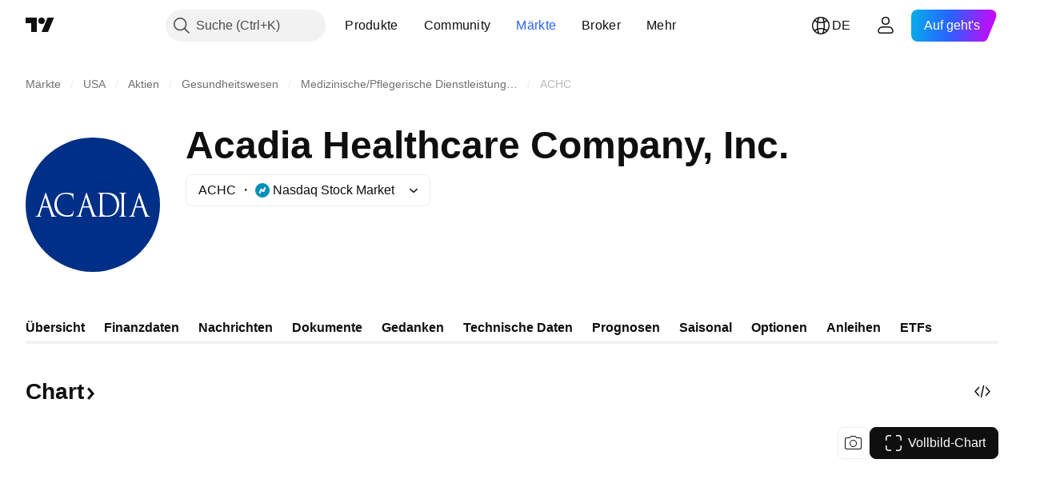

--- FILE ---
content_type: text/css; charset=utf-8
request_url: https://static.tradingview.com/static/bundles/18293.38e74fb964139dff0fe1.css
body_size: 1212
content:
.container-T7h3eI_T{display:flex;flex-direction:column;gap:12px}@supports not (container-type:inline-size){@media (min-width:1214px){[data-query-type=container] .container-T7h3eI_T{flex-direction:row;gap:20px}}}@container content-container (min-width: 1214px){[data-query-type=container] .container-T7h3eI_T{flex-direction:row;gap:20px}}@media (min-width:1280px){[data-query-type=media] .container-T7h3eI_T{flex-direction:row;gap:20px}}@media (min-width:1214px){body.is-widgetbar-expanded [data-query-type=media] .container-T7h3eI_T{flex-direction:column;gap:12px}}@media (min-width:1854px){body.is-widgetbar-expanded [data-query-type=media] .container-T7h3eI_T{flex-direction:row;gap:20px}}.chart-T7h3eI_T{flex-shrink:0;height:160px;margin:0 auto;min-width:160px;width:160px}@supports not (container-type:inline-size){@media (min-width:1214px){[data-query-type=container] .chart-T7h3eI_T{margin:0 20px}}}@container content-container (min-width: 1214px){[data-query-type=container] .chart-T7h3eI_T{margin:0 20px}}@media (min-width:1280px){[data-query-type=media] .chart-T7h3eI_T{margin:0 20px}}@media (min-width:1214px){body.is-widgetbar-expanded [data-query-type=media] .chart-T7h3eI_T{margin:0 auto}}@media (min-width:1854px){body.is-widgetbar-expanded [data-query-type=media] .chart-T7h3eI_T{margin:0 20px}}.chartTitle-T7h3eI_T{font-family:-apple-system,BlinkMacSystemFont,Trebuchet MS,Roboto,Ubuntu,sans-serif;font-feature-settings:"tnum" on,"lnum" on;font-style:normal;--ui-lib-typography-font-size:16px;font-size:var(--ui-lib-typography-font-size);font-weight:400;--ui-lib-typography-line-height:24px;color:var(--color-container-fill-primary-neutral-heavy);line-height:var(--ui-lib-typography-line-height)}.legends-T7h3eI_T{display:flex;flex-direction:column;justify-content:center}.legend-T7h3eI_T{gap:20px;justify-content:space-between;padding:3px 0}.legend-T7h3eI_T,.title-T7h3eI_T{align-items:baseline;display:flex}.title-T7h3eI_T{font-family:-apple-system,BlinkMacSystemFont,Trebuchet MS,Roboto,Ubuntu,sans-serif;font-feature-settings:"tnum" on,"lnum" on;font-style:normal;gap:8px;--ui-lib-typography-font-size:13px;font-size:var(--ui-lib-typography-font-size);font-weight:400;--ui-lib-typography-line-height:18px;line-height:var(--ui-lib-typography-line-height)}.swatch-T7h3eI_T{border-radius:1px;display:block;flex-shrink:0;height:8px;min-width:8px;width:8px}.content-T7h3eI_T{display:flex;font-feature-settings:"tnum" on,"lnum" on;gap:8px;min-width:fit-content;--ui-lib-typography-line-height:18px;--ui-lib-typography-font-size:13px;font-size:var(--ui-lib-typography-font-size);font-style:normal;font-weight:600}.content-T7h3eI_T,.contentCurrency-T7h3eI_T{font-family:-apple-system,BlinkMacSystemFont,Trebuchet MS,Roboto,Ubuntu,sans-serif;line-height:var(--ui-lib-typography-line-height)}.contentCurrency-T7h3eI_T{font-feature-settings:"tnum" on,"lnum" on;--ui-lib-typography-line-height:16px;--ui-lib-typography-font-size:11px;font-size:var(--ui-lib-typography-font-size);font-style:normal;font-weight:400;letter-spacing:.4px;margin-left:2px;text-transform:uppercase}.badge-tORTj1CH{--ui-lib-badge-color-content:var(--color-white)}.badge-tORTj1CH.developing-tORTj1CH{--ui-lib-badge-background:var(--color-tan-orange-500)}@media (any-hover:hover){a.badge-tORTj1CH.developing-tORTj1CH:hover,span.badge-tORTj1CH.developing-tORTj1CH:hover{--ui-lib-badge-background:var(--color-tan-orange-600)}}.badge-tORTj1CH.positive-tORTj1CH{--ui-lib-badge-background:var(--color-minty-green-400)}@media (any-hover:hover){a.badge-tORTj1CH.positive-tORTj1CH:hover,span.badge-tORTj1CH.positive-tORTj1CH:hover{--ui-lib-badge-background:var(--color-minty-green-600)}}.badge-tORTj1CH.stable-tORTj1CH{--ui-lib-badge-background:var(--color-tv-blue-300)}@media (any-hover:hover){a.badge-tORTj1CH.stable-tORTj1CH:hover,span.badge-tORTj1CH.stable-tORTj1CH:hover{--ui-lib-badge-background:var(--color-tv-blue-400)}}.badge-tORTj1CH.negative-tORTj1CH{--ui-lib-badge-background:var(--color-ripe-red-400)}@media (any-hover:hover){a.badge-tORTj1CH.negative-tORTj1CH:hover,span.badge-tORTj1CH.negative-tORTj1CH:hover{--ui-lib-badge-background:var(--color-ripe-red-600)}}.badge-tORTj1CH.noOutlook-tORTj1CH{--ui-lib-badge-background:var(--color-cold-gray-500)}@media (any-hover:hover){a.badge-tORTj1CH.noOutlook-tORTj1CH:hover,span.badge-tORTj1CH.noOutlook-tORTj1CH:hover{--ui-lib-badge-background:var(--color-cold-gray-600)}}.minHeightBox-bY2GTq0B{min-height:161px}.icon-QSgVOtuw{height:120px;width:120px}.crown-QSgVOtuw{background-image:url(crown.6a38e5c6695dcf3ea0de.svg)}html.theme-dark .crown-QSgVOtuw{background-image:url(crown--theme_dark.52bc16bcc30e6eceede6.svg)}.noDividend-QSgVOtuw{background-image:url(no-dividend-light-120px.9ba6edd1233d0909cb09.svg)}html.theme-dark .noDividend-QSgVOtuw{background-image:url(no-dividend-dark-120px.fc656212aa2d7f54b2f4.svg)}.description-QSgVOtuw{background-image:url(description.e7794aa00b7c6700c26b.svg)}html.theme-dark .description-QSgVOtuw{background-image:url(description-dark.95894071c2c9b405a2ed.svg)}.emptyStateButton-Su0ms7Sr{cursor:pointer;width:100%}@media (min-width:768px){.emptyStateButton-Su0ms7Sr{width:auto}}.container-EBQD246z{margin:0 calc(var(--adaptive-mf-container-padding, 0)*-1)}@media (min-width:1024px){.container-EBQD246z{margin:0}}.heading-EBQD246z{display:none}.chart-EBQD246z{margin:0 auto 24px;padding:0;width:calc(100% - var(--adaptive-mf-container-padding, 0)*2)}@media (min-width:1024px){.chart-EBQD246z{margin-left:0;margin-right:0;width:100%}.scrollWrapper-EBQD246z{margin:0 -20px}}.forecast-EBQD246z{--details-chart-bar-color:var(--color-container-fill-primary-neutral-light)}.tooltipColor-EBQD246z{background-color:var(--color-cold-gray-350)}.bottomScaleClassname-EBQD246z{font-size:9px}.hideTable-EBQD246z{display:none}.witOutMargin-EBQD246z{margin-bottom:0}

--- FILE ---
content_type: application/javascript; charset=utf-8
request_url: https://static.tradingview.com/static/bundles/de.71543.9340d2192930e6daa626.js
body_size: 14133
content:
(self.webpackChunktradingview=self.webpackChunktradingview||[]).push([[71543,87178,37117,8800,83477],{25450:e=>{e.exports={en:["Gamma"]}},148332:e=>{e.exports={en:["Delta"]}},21456:e=>{e.exports={en:["Rho"]}},37354:e=>{e.exports={en:["Theta"]}},260812:e=>{e.exports={en:["Vega"]}},797547:e=>{e.exports=["Aktien"]},136330:e=>{e.exports=["Thema"]},183699:e=>{e.exports=["Nächster"]},586987:e=>{e.exports=["Monat"]},280903:e=>{e.exports=["Kauf"]},147094:e=>{e.exports={en:["Neutral"]}},71780:e=>{e.exports=["Verkauf"]},948826:e=>{e.exports=["Starker Kauf"]},652042:e=>{e.exports=["Starker Verkauf"]},783477:e=>{e.exports=Object.create(null),e.exports.Technicals_study=["Technische Daten"],e.exports["*All Candlestick Patterns*_study"]=["*Alle Candlestick-Muster*"],e.exports["24-hour Volume_study"]=["24-Stunden Volumen"],e.exports["52 Week High/Low_study"]=["52 Wochen Hoch/Tief"],e.exports.ASI_study={en:["ASI"]},e.exports["Abandoned Baby - Bearish_study"]={en:["Abandoned Baby - Bearish"]},e.exports["Abandoned Baby - Bullish_study"]=["Abandoned Baby -Bullish"],e.exports["Accelerator Oscillator_study"]={en:["Accelerator Oscillator"]},e.exports["Accounts payable_study"]=["Verbindlichkeiten"],e.exports["Accounts receivable - trade, net_study"]=["Forderungen aus Lieferungen und Leistungen, netto"],e.exports["Accounts receivables, gross_study"]=["Forderungen aus Lieferungen und Leistungen, brutto"],e.exports.Accruals_study=["Rückstellungen"],e.exports["Accrued payroll_study"]=["Rückstellungen für Gehaltsabrechnungen"],e.exports["Accumulated depreciation, total_study"]=["Kumulierte Abschreibungen, gesamt"],e.exports["Accumulation/Distribution_study"]=["Kumulierung / Distribution"],e.exports["Accumulative Swing Index_study"]={en:["Accumulative Swing Index"]},e.exports["Additional paid-in capital/Capital surplus_study"]=["Zusätzliche Kapitaleinlage/Kapitalrücklage"],e.exports["Advance Decline Line_study"]={en:["Advance Decline Line"]},e.exports["Advance Decline Ratio_study"]={en:["Advance Decline Ratio"]},e.exports["Advance/Decline Ratio (Bars)_study"]=["Advance/Decline Ratio (Balken)"],e.exports["Advance/Decline_study"]=["Anstieg/Rückgang"],e.exports["After tax other income/expense_study"]=["Sonstige Erträge/Aufwendungen nach Steuern"],e.exports["All Chart Patterns_study"]=["Alle Chartmuster"],e.exports["Altman Z-score_study"]=["Altman Z-Score"],e.exports["Amortization of deferred charges_study"]=["Amortisation von Rechnungsabgrenzungsposten"],e.exports["Amortization of intangibles_study"]=["Amortisation von immateriellen Vermögenswerten"],e.exports.Amortization_study=["Amortisation"],e.exports["Anchored Volume Profile_study"]=["Verankertes Volumenprofil"],e.exports["Arnaud Legoux Moving Average_study"]={en:["Arnaud Legoux Moving Average"]},e.exports.Aroon_study={en:["Aroon"]},e.exports["Asset turnover_study"]=["Kapitalumschlag"],e.exports["Auto Anchored Volume Profile_study"]=["Auto-Anchored Volumenprofil"],e.exports["Auto Fib Extension_study"]=["Auto-Fib Extension"],e.exports["Auto Fib Retracement_study"]={en:["Auto Fib Retracement"]},
e.exports["Auto Pitchfork_study"]=["Auto-Pitchfork"],e.exports["Auto Trendlines_study"]=["Auto-Trendlinien"],e.exports["Average Daily Range_study"]=["Durchschnittliche Tagesspanne"],e.exports["Average Day Range_study"]=["Durchschnittliche Tagesspanne"],e.exports["Average Directional Index_study"]={en:["Average Directional Index"]},e.exports["Average Price_study"]=["Durchschnittlicher Preis"],e.exports["Average True Range_study"]={en:["Average True Range"]},e.exports["Average basic shares outstanding_study"]=["Durchschnittlich unverwässerte Aktien im Umlauf"],e.exports["Awesome Oscillator_study"]={en:["Awesome Oscillator"]},e.exports.BBTrend_study={en:["BBTrend"]},e.exports["Bad debt / Doubtful accounts_study"]=["Zahlungsunfähige Forderungen / Zweifelhafte Forderungen"],e.exports["Balance of Power_study"]={en:["Balance of Power"]},e.exports["BarUpDn Strategy_study"]=["BarUpDn Strategie"],e.exports["Basic EPS_study"]=["Gewinn je Aktie"],e.exports["Basic earnings per share (Basic EPS)_study"]=["Unverwässerter Gewinn je Aktie (Basic EPS)"],e.exports["Bearish Flag Chart Pattern_study"]=["Bearish-Flag Chartmuster"],e.exports["Bearish Pennant Chart Pattern_study"]=["Chartmuster: Bearish Pennant"],e.exports["Beneish M-score_study"]={en:["Beneish M-score"]},e.exports["Bollinger BandWidth_study"]=["Bollinger-Bandbreite"],e.exports["Bollinger Bands %b_study"]=["Bollinger-Bänder %b"],e.exports["Bollinger Bands Strategy directed_study"]={en:["Bollinger Bands Strategy directed"]},e.exports["Bollinger Bands Strategy_study"]={en:["Bollinger Bands Strategy"]},e.exports["Bollinger Bands_study"]={en:["Bollinger Bands"]},e.exports["Bollinger Bars_study"]=["Bollinger-Balken"],e.exports["Book value per share_study"]=["Buchwert pro Aktie"],e.exports["Bull Bear Power_study"]={en:["Bull Bear Power"]},e.exports["Bullish Flag Chart Pattern_study"]=["Chartmuster: Bullish Flag"],e.exports["Bullish Pennant Chart Pattern_study"]=["Bullish-Pennant Chartmuster"],e.exports["Buyback yield %_study"]=["Rückkaufrendite %"],e.exports["COGS to revenue ratio_study"]=["Verhältnis von COGS zu Umsatz"],e.exports.CRSI_study={en:["CRSI"]},e.exports["CapEx per share_study"]=["CapEx je Aktie"],e.exports["Capital and operating lease obligations_study"]=["Verpflichtungen aus Finanzierungs- und Operating-Leasingverhältnissen"],e.exports["Capital expenditures - fixed assets_study"]=["Investitionen - Sachanlagen"],e.exports["Capital expenditures - other assets_study"]=["Investitionen - sonstige Vermögenswerte"],e.exports["Capital expenditures_study"]=["Investitionen in Sachanlagen"],e.exports["Capitalized lease obligations_study"]=["Kapitalisierte Leasing-Verpflichtungen"],e.exports["Cash & equivalents_study"]=["Bargeld und Äquivalente"],e.exports["Cash and short term investments_study"]=["Bargeld und kurzfristige Anlagen"],e.exports["Cash conversion cycle_study"]=["Zyklus der Bargeldumwandlung"],e.exports["Cash from financing activities_study"]=["Barmittel aus Finanzierungstätigkeit"],
e.exports["Cash from investing activities_study"]=["Barmittel aus Investitionstätigkeit"],e.exports["Cash from operating activities_study"]=["Barmittel aus laufender Geschäftstätigkeit"],e.exports["Cash per share_study"]=["Bar je Aktie"],e.exports["Cash to debt ratio_study"]=["Verhältnis von Barmitteln zu Schulden"],e.exports["Chaikin Money Flow_study"]={en:["Chaikin Money Flow"]},e.exports["Chaikin Oscillator_study"]=["Chaikin-Oszillator"],e.exports["Chaikin Volatility_study"]={en:["Chaikin Volatility"]},e.exports["Chande Kroll Stop_study"]={en:["Chande Kroll Stop"]},e.exports["Chande Momentum Oscillator_study"]={en:["Chande Momentum Oscillator"]},e.exports["Change in accounts payable_study"]=["Veränderung der Forderungen und Verbindlichkeiten"],e.exports["Change in accounts receivable_study"]=["Veränderung der Forderungen aus Lieferungen und Leistungen"],e.exports["Change in accrued expenses_study"]=["Veränderung der aufgelaufenen Kosten"],e.exports["Change in inventories_study"]=["Veränderung des Inventars"],e.exports["Change in other assets/liabilities_study"]=["Veränderung der sonstigen Aktiva/Passiva"],e.exports["Change in taxes payable_study"]=["Veränderung der Steuerverbindlichkeiten"],e.exports["Changes in working capital_study"]=["Veränderungen im Working Capital"],e.exports.ChannelBreakOutStrategy_study={en:["ChannelBreakOutStrategy"]},e.exports["Chop Zone_study"]={en:["Chop Zone"]},e.exports["Choppiness Index_study"]={en:["Choppiness Index"]},e.exports["Commodity Channel Index_study"]={en:["Commodity Channel Index"]},e.exports["Common dividends paid_study"]=["Gezahlte Stammdividenden"],e.exports["Common equity, total_study"]=["Stammkapital, gesamt"],e.exports["Common stock par/Carrying value_study"]=["Stammaktien Nennwert/Buchwert"],e.exports.Compare_study=["Vergleichen"],e.exports["Conditional Expressions_study"]=["bedingter Ausdruck"],e.exports["Connors RSI_study"]={en:["Connors RSI"]},e.exports.ConnorsRSI_study={en:["ConnorsRSI"]},e.exports["Consecutive Up/Down Strategy_study"]=["Consecutive Up-/Down-Strategy"],e.exports["Coppock Curve_study"]={en:["Coppock Curve"]},e.exports["Correlation - Log_study"]={en:["Correlation - Log"]},e.exports["Correlation Coefficient_study"]=["Korrelations-Koeffizient"],e.exports["Cost of goods sold_study"]=["Kosten der verkauften Güter"],e.exports["Cost of goods_study"]=["Kosten der Güter"],e.exports["Crypto Open Interest_study"]=["Open Interest für Krypto"],e.exports["Cumulative Volume Delta_study"]=["Kumulatives Delta-Volumen"],e.exports["Cumulative Volume Index_study"]={en:["Cumulative Volume Index"]},e.exports["Cup and Handle Chart Pattern_study"]=["Tasse-Henkel-Chartmuster"],e.exports["Current portion of LT debt and capital leases_study"]=["Kurzfristiger Anteil an langfristigen Verbindlichkeiten und Finanzierungsleasingverträgen"],e.exports["Current ratio_study"]=["Aktuelles Verhältnis"],e.exports.DMI_study={en:["DMI"]},e.exports["Dark Cloud Cover - Bearish_study"]={en:["Dark Cloud Cover - Bearish"]},e.exports["Days inventory_study"]=["Tages Bestand"],
e.exports["Days payable_study"]=["Zahlbare Tage"],e.exports["Days sales outstanding_study"]=["Außenstandsdauer der Verkäufe"],e.exports["Debt to EBITDA ratio_study"]=["Verhältnis Schulden zu EBITDA"],e.exports["Debt to assets ratio_study"]=["Verschuldung im Verhältnis zum Vermögen"],e.exports["Debt to equity ratio_study"]=["Fremdkapital zu Eigenkapital Verhältnis"],e.exports["Debt to revenue ratio_study"]=["Verschuldung im Verhältnis zu den Einnahmen"],e.exports["Deferred income, current_study"]=["Passive Rechnungsabgrenzung, kurzfristig"],e.exports["Deferred income, non-current_study"]=["Passive Rechnungsabgrenzung, langfristig"],e.exports["Deferred tax assets_study"]=["Aktive latente Steuern"],e.exports["Deferred tax liabilities_study"]=["Latente Steuerverbindlichkeiten"],e.exports["Deferred taxes (cash flow)_study"]=["Latente Steuern (Cashflow)"],e.exports["Deprecation and amortization_study"]=["Abschreibungen und Amortisation"],e.exports["Depreciation & amortization (cash flow)_study"]=["Abschreibungen (Cashflow)"],e.exports["Depreciation/depletion_study"]=["Abschreibung/Verluste"],e.exports.Depreciation_study=["Abschreibung"],e.exports["Detrended Price Oscillator_study"]={en:["Detrended Price Oscillator"]},e.exports["Diluted EPS_study"]=["Verwässerter EPS"],e.exports["Diluted earnings per share (Diluted EPS)_study"]=["Verwässertes Ergebnis je Aktie (Diluted EPS)"],e.exports["Diluted net income available to common stockholders_study"]=["Verwässerter, den Stammaktionären zustehender Nettogewinn"],e.exports["Diluted shares outstanding_study"]=["Verwässerte ausstehende Aktien"],e.exports["Dilution adjustment_study"]=["Einstellung der Verdünnung"],e.exports["Directional Movement Index_study"]={en:["Directional Movement Index"]},e.exports["Directional Movement_study"]={en:["Directional Movement"]},e.exports["Discontinued operations_study"]=["Aufgegebene Geschäftsbereiche"],e.exports["Divergence Indicator_study"]={en:["Divergence Indicator"]},e.exports["Dividend payout ratio %_study"]=["Ausschüttungsquote in %"],e.exports["Dividend yield %_study"]=["Dividendenrendite in %"],e.exports["Dividends payable_study"]=["Zu zahlende Dividende"],e.exports["Dividends per share - common stock primary issue_study"]=["Dividende pro Aktie - Stammaktien Erstausgabe"],e.exports["Doji Star - Bearish_study"]={en:["Doji Star - Bearish"]},e.exports["Doji Star - Bullish_study"]={en:["Doji Star - Bullish"]},e.exports.Doji_study={en:["Doji"]},e.exports["Donchian Channels_study"]={en:["Donchian Channels"]},e.exports["Double Bottom Chart Pattern_study"]=["Doppelboden Chartmuster"],e.exports["Double EMA_study"]={en:["Double EMA"]},e.exports["Double Top Chart Pattern_study"]=["Doppeltop Chartmuster"],e.exports["Downside Tasuki Gap - Bearish_study"]=["Downside Tasuki Tasuki - Bearish"],e.exports["Dragonfly Doji - Bullish_study"]={en:["Dragonfly Doji - Bullish"]},e.exports["EBIT per share_study"]=["EBIT je Aktie"],e.exports["EBITDA margin %_study"]={en:["EBITDA margin %"]},e.exports["EBITDA per share_study"]=["EBITDA je Aktie"],
e.exports.EBITDA_study={en:["EBITDA"]},e.exports.EBIT_study={en:["EBIT"]},e.exports["EMA Cross_study"]={en:["EMA Cross"]},e.exports["EPS basic one year growth_study"]=["EPS basic einjähriges Wachstum"],e.exports["EPS diluted one year growth_study"]=["EPS verwässertes einjähriges Wachstum"],e.exports["EPS estimates_study"]=["EPS-Schätzungen"],e.exports["Earnings yield_study"]=["Ergebnis Rendite"],e.exports["Ease Of Movement_study"]={en:["Ease Of Movement"]},e.exports["Ease of Movement_study"]=["Ease Of Movement"],e.exports["Effective interest rate on debt %_study"]=["Effektiver Zinssatz für Fremdkapital %"],e.exports["Elder Force Index_study"]=["Elder's Force Index"],e.exports["Elder's Force Index_study"]={en:["Elder's Force Index"]},e.exports["Elders Force Index_study"]=["Elders Force-Index"],e.exports["Elliott Wave Chart Pattern_study"]=["Elliott-Wellen Chartmuster"],e.exports["Engulfing - Bearish_study"]={en:["Engulfing - Bearish"]},e.exports["Engulfing - Bullish_study"]={en:["Engulfing - Bullish"]},e.exports["Enterprise value to EBIT ratio_study"]=["Unternehmenswert zu EBIT Verhältnis"],e.exports["Enterprise value to EBITDA ratio_study"]=["Unternehmenswert zu EBITDA Verhältnis"],e.exports["Enterprise value to revenue ratio_study"]=["Unternehmenswert zu Umsatz Verhältnis"],e.exports["Enterprise value_study"]=["Unternehmenswert"],e.exports.Envelope_study={en:["Envelope"]},e.exports.Envelopes_study=["Umrandungen"],e.exports["Equity in earnings_study"]=["Anteil am Gewinn"],e.exports["Equity to assets ratio_study"]=["Eigenkapital zu Aktiva Verhältnis"],e.exports["Evening Doji Star - Bearish_study"]={en:["Evening Doji Star - Bearish"]},e.exports["Evening Star - Bearish_study"]={en:["Evening Star - Bearish"]},e.exports["Falling Three Methods - Bearish_study"]={en:["Falling Three Methods - Bearish"]},e.exports["Falling Wedge Chart Pattern_study"]=["Fallende Keile Chartmuster"],e.exports["Falling Window - Bearish_study"]={en:["Falling Window - Bearish"]},e.exports["Financing activities – other sources_study"]=["Finanzierungstätigkeit - andere Quellen"],e.exports["Financing activities – other uses_study"]=["Finanzierungstätigkeit - sonstige Verwendung"],e.exports["Fisher Transform_study"]={en:["Fisher Transform"]},e.exports["Fixed Range Volume Profile_study"]={en:["Fixed Range Volume Profile"]},e.exports["Fixed Range_study"]={en:["Fixed Range"]},e.exports["Float shares outstanding_study"]=["Im Umlauf befindliche Aktien"],e.exports["Free cash flow margin %_study"]=["Freie Cashflow-Marge in %"],e.exports["Free cash flow per share_study"]=["Freier Cashflow je Aktie"],e.exports["Free cash flow_study"]=["Freier Cashflow"],e.exports["Free float_study"]=["Im Streubesitz"],e.exports["Fulmer H factor_study"]=["Fulmer H-Faktor"],e.exports["Funding Rate_study"]=["Finanzierungssatz"],e.exports["Funds from operations_study"]=["Betriebsmittel aus der Geschäftstätigkeit"],e.exports.Gaps_study=["Lücken"],e.exports["Goodwill to assets ratio_study"]=["Verhältnis Firmenwert zu Vermögenswerten"],
e.exports["Goodwill, net_study"]=["Geschäftswert, netto"],e.exports["Graham's number_study"]=["Grahams Nummer"],e.exports["Gravestone Doji - Bearish_study"]={en:["Gravestone Doji - Bearish"]},e.exports["Greedy Strategy_study"]=["Greedy-Strategie"],e.exports["Gross margin %_study"]=["Bruttomarge in %"],e.exports["Gross profit to assets ratio_study"]=["Verhältnis Bruttogewinn zu Aktiva"],e.exports["Gross profit_study"]=["Bruttogewinn"],e.exports["Gross property/plant/equipment_study"]=["Bruttosachwerte/Anlagen/Ausrüstung"],e.exports["Guppy Multiple Moving Average_study"]=["Guppy Mehrfacher gleitender Durchschnitt"],e.exports["Hammer - Bullish_study"]={en:["Hammer - Bullish"]},e.exports["Hanging Man - Bearish_study"]={en:["Hanging Man - Bearish"]},e.exports["Harami - Bearish_study"]={en:["Harami - Bearish"]},e.exports["Harami - Bullish_study"]={en:["Harami - Bullish"]},e.exports["Harami Cross - Bearish_study"]={en:["Harami Cross - Bearish"]},e.exports["Harami Cross - Bullish_study"]={en:["Harami Cross - Bullish"]},e.exports["Head and Shoulders Chart Pattern_study"]=["Chartmuster Kopf und Schultern"],e.exports["Historical Volatility_study"]=["Historische Volatilität"],e.exports["Hull Moving Average_study"]={en:["Hull Moving Average"]},e.exports["Ichimoku Cloud_study"]={en:["Ichimoku Cloud"]},e.exports.Ichimoku_study={en:["Ichimoku"]},e.exports.Impairments_study=["Wertminderungen"],e.exports["InSide Bar Strategy_study"]=["InSide-Bar Strategie"],e.exports["Income Tax Credits_study"]=["Einkommenssteuergutschriften"],e.exports["Income Tax, current - foreign_study"]=["Einkommensteuer, laufend - Ausland"],e.exports["Income tax payable_study"]=["Zu zahlende Einkommensteuer"],e.exports["Income tax, current - domestic_study"]=["Einkommensteuer, laufend - Inland"],e.exports["Income tax, current_study"]=["Einkommensteuer, laufend"],e.exports["Income tax, deferred - domestic_study"]=["Einkommensteuer, latent - Inland"],e.exports["Income tax, deferred - foreign_study"]=["Einkommensteuer, latent - Ausland"],e.exports["Income tax, deferred_study"]=["Einkommensteuer, latent"],e.exports["Interest capitalized_study"]=["Kapitalisierte Zinsen"],e.exports["Interest coverage_study"]=["Zinsdeckung"],e.exports["Interest expense on debt_study"]=["Zinsaufwand für Fremdkapital"],e.exports["Interest expense, net of interest capitalized_study"]=["Zinsaufwendungen, abzüglich der kapitalisierten Zinsen"],e.exports["Inventories - finished goods_study"]=["Bestände - Fertige Erzeugnisse"],e.exports["Inventories - progress payments & other_study"]=["Bestände - Abschlagszahlungen & Sonstiges"],e.exports["Inventories - raw materials_study"]=["Bestände - Rohmaterialien"],e.exports["Inventories - work in progress_study"]=["Vorräte - laufende Arbeiten"],e.exports["Inventory to revenue ratio_study"]=["Verhältnis von Beständen zu Umsatz"],e.exports["Inventory turnover_study"]=["Umschlagshäufigkeit der Bestände"],e.exports["Inverted Cup and Handle Chart Pattern_study"]=["Chartmuster Tasse mit Henkel invers"],e.exports["Inverted Hammer - Bullish_study"]={
en:["Inverted Hammer - Bullish"]},e.exports["Inverted Head and Shoulders Chart Pattern_study"]=["Chartmuster Kopf und Schultern invers"],e.exports["Investing activities – other sources_study"]=["Investitionstätigkeit - andere Quellen"],e.exports["Investing activities – other uses_study"]=["Investitionstätigkeit - sonstige Verwendung"],e.exports["Investments in unconsolidated subsidiaries_study"]=["Anteile an nicht konsolidierten Tochterunternehmen"],e.exports["Issuance of long term debt_study"]=["Emission von langfristigen Verbindlichkeiten"],e.exports["Issuance/retirement of debt, net_study"]=["Emission/Tilgung von Schulden, netto"],e.exports["Issuance/retirement of long term debt_study"]=["Ausgabe/Tilgung von langfristigen Verbindlichkeiten"],e.exports["Issuance/retirement of other debt_study"]=["Emission/Tilgung von sonstigen Schulden"],e.exports["Issuance/retirement of short term debt_study"]=["Ausgabe/Tilgung von kurzfristigen Verbindlichkeiten"],e.exports["Issuance/retirement of stock, net_study"]=["Ausgabe/Abgabe von Kapital, netto"],e.exports["KZ index_study"]=["KZ Index"],e.exports["Keltner Channel Strategy_study"]=["Keltner Channel Strategie"],e.exports["Keltner Channels Strategy_study"]=["Keltner-Channels Strategie"],e.exports["Keltner Channels_study"]={en:["Keltner Channels"]},e.exports["Key stats_study"]=["Schlüsseldaten"],e.exports["Kicking - Bearish_study"]={en:["Kicking - Bearish"]},e.exports["Kicking - Bullish_study"]={en:["Kicking - Bullish"]},e.exports["Klinger Oscillator_study"]=["Klinger Oszillator"],e.exports["Know Sure Thing_study"]=["Know-Sure-Thing"],e.exports["Least Squares Moving Average_study"]=["Least-Squares Moving Average"],e.exports["Legal claim expense_study"]=["Kosten für Rechtsansprüche"],e.exports["Linear Regression Channel_study"]=["Linearer Regressionskanal"],e.exports["Linear Regression Curve_study"]=["Linear Regression-Kurve"],e.exports["Linear Regression Slope_study"]={en:["Linear Regression Slope"]},e.exports["Linear Regression_study"]=["Lineare Regression"],e.exports.Liquidations_study=["Liquidationen"],e.exports["Liquidity ratios_study"]=["Liquiditätskennzahlen"],e.exports["Long Lower Shadow - Bullish_study"]={en:["Long Lower Shadow - Bullish"]},e.exports["Long Short Accounts %_study"]=["Long-Short-Konten %"],e.exports["Long Upper Shadow - Bearish_study"]={en:["Long Upper Shadow - Bearish"]},e.exports["Long term debt excl. lease liabilities_study"]=["Langfristige Schulden ohne Leasing-Verbindlichkeiten"],e.exports["Long term debt to total assets ratio_study"]=["Langfristige Schulden im Verhältnis zur Bilanzsumme"],e.exports["Long term debt to total equity ratio_study"]=["Langfristige Fremdkapitalquote"],e.exports["Long term debt_study"]=["Langfristige Verbindlichkeiten"],e.exports["Long term investments_study"]=["Langfristige Investitionen"],e.exports["Long/Short Ratio Accounts_study"]=["Verhältnis von Long-/Short-Konten"],e.exports["MA Cross_study"]={en:["MA Cross"]},e.exports["MA with EMA Cross_study"]=["MA mit EMA Cross"],e.exports["MA/EMA Cross_study"]={
en:["MA/EMA Cross"]},e.exports["MACD Strategy_study"]=["MACD Strategie"],e.exports.MACD_study={en:["MACD"]},e.exports["Majority Rule_study"]={en:["Majority Rule"]},e.exports["Market capitalization_study"]=["Marktkapitalisierung"],e.exports["Marubozu Black - Bearish_study"]={en:["Marubozu Black - Bearish"]},e.exports["Marubozu White - Bullish_study"]={en:["Marubozu White - Bullish"]},e.exports["Mass Index_study"]=["Mass-Index"],e.exports["McGinley Dynamic_study"]=["McGinley-Dynamik"],e.exports["Median Price_study"]=["Median Preis"],e.exports.Median_study=["Medianer Wert"],e.exports["Minority interest_study"]=["Minderheitsanteil"],e.exports["Miscellaneous non-operating expense_study"]=["Verschiedene nicht-operative Aufwendungen"],e.exports["Momentum Strategy_study"]=["Momentum-Strategie"],e.exports.Momentum_study={en:["Momentum"]},e.exports["Money Flow Index_study"]={en:["Money Flow Index"]},e.exports["Money Flow_study"]={en:["Money Flow"]},e.exports["Moon Phases_study"]={en:["Moon Phases"]},e.exports["Morning Doji Star - Bullish_study"]={en:["Morning Doji Star - Bullish"]},e.exports["Morning Star - Bullish_study"]={en:["Morning Star - Bullish"]},e.exports["Moving Average Adaptive_study"]={en:["Moving Average Adaptive"]},e.exports["Moving Average Channel_study"]={en:["Moving Average Channel"]},e.exports["Moving Average Convergence Divergence_study"]={en:["Moving Average Convergence Divergence"]},e.exports["Moving Average Convergence/Divergence_study"]=["Moving Average Konvergenz/Divergenz"],e.exports["Moving Average Double_study"]={en:["Moving Average Double"]},e.exports["Moving Average Exponential_study"]=["Gleitender Durchschnitt exponentiell"],e.exports["Moving Average Hamming_study"]={en:["Moving Average Hamming"]},e.exports["Moving Average Modified_study"]={en:["Moving Average Modified"]},e.exports["Moving Average Multiple_study"]={en:["Moving Average Multiple"]},e.exports["Moving Average Ribbon_study"]=["Band des gleitenden Durchschnitts"],e.exports["Moving Average Simple_study"]=["Einfacher gleitender Durchschnitt"],e.exports["Moving Average Triple_study"]={en:["Moving Average Triple"]},e.exports["Moving Average Weighted_study"]=["Gleitender Durchschnitt gewichtet"],e.exports["Moving Average_study"]={en:["Moving Average"]},e.exports["MovingAvg Cross_study"]={en:["MovingAvg Cross"]},e.exports["MovingAvg2Line Cross_study"]={en:["MovingAvg2Line Cross"]},e.exports["Multi-Time Period Charts_study"]=["Multi-Time-Period Charts"],e.exports["Net Volume_study"]=["Nettovolumen"],e.exports["Net current asset value per share_study"]=["Aktueller Nettovermögenswert pro Aktie"],e.exports["Net debt_study"]=["Nettoverschuldung"],e.exports["Net income (cash flow)_study"]=["Nettoeinkommen (Cashflow)"],e.exports["Net income before discontinued operations_study"]=["Reingewinn vor aufgegebenen Geschäftsbereichen"],e.exports["Net income per employee_study"]=["Nettoeinkommen pro Mitarbeiter"],e.exports["Net income_study"]=["Nettoeinkommen"],e.exports["Net intangible assets_study"]=["Immaterielle Vermögenswerte, netto"],
e.exports["Net margin %_study"]=["Nettogewinnmarge in %"],e.exports["Net property/plant/equipment_study"]=["Netto-Sachanlagen/Ausstattung"],e.exports["Non-cash items_study"]=["Nicht monetäre Posten"],e.exports["Non-controlling/minority interest_study"]=["Nicht beherrschende Anteile/Minderheitsanteile"],e.exports["Non-operating income, excl. interest expenses_study"]=["Nicht-operative Erträge, exkl. Zinsaufwendungen"],e.exports["Non-operating income, total_study"]=["Nicht-operative Erträge, gesamt"],e.exports["Non-operating interest income_study"]=["Nicht-operative Zinserträge"],e.exports["Note receivable - long term_study"]=["Schuldscheindarlehen - langfristig"],e.exports["Notes payable_study"]=["Schuldverschreibungen"],e.exports["Number of employees_study"]=["Anzahl der Mitarbeiter"],e.exports["Number of shareholders_study"]=["Anzahl der Aktionäre"],e.exports["On Balance Volume_study"]={en:["On Balance Volume"]},e.exports["On Neck - Bearish_study"]={en:["On Neck - Bearish"]},e.exports["Open Interest_study"]={en:["Open Interest"]},e.exports["Operating cash flow per share_study"]=["Operativer Cashflow je Aktie"],e.exports["Operating earnings yield %_study"]=["Operative Ergebnisrendite %"],e.exports["Operating expenses (excl. COGS)_study"]=["Betriebliche Aufwendungen (exkl. COGS)"],e.exports["Operating income_study"]=["Betriebsergebnis"],e.exports["Operating lease liabilities_study"]=["Verbindlichkeiten aus Operating Leasing"],e.exports["Operating margin %_study"]=["Operative Gewinnmarge in %"],e.exports["Other COGS_study"]=["Sonstige COGS"],e.exports["Other common equity_study"]=["Sonstiges allgemeines Eigenkapital"],e.exports["Other cost of goods sold_study"]=["Sonstige Kosten der verkauften Waren"],e.exports["Other current assets, total_study"]=["Sonstige kurzfristige Vermögenswerte, gesamt"],e.exports["Other current liabilities_study"]=["Sonstige kurzfristige Verbindlichkeiten"],e.exports["Other exceptional charges_study"]=["Sonstige außergewöhnliche Belastungen"],e.exports["Other financing cash flow items, total_study"]=["Sonstige Finanzierungs-Cashflow-Positionen, gesamt"],e.exports["Other intangibles, net_study"]=["Sonstige immaterielle Vermögensgegenstände, netto"],e.exports["Other investing cash flow items, total_study"]=["Sonstige Cashflow-Positionen, gesamt"],e.exports["Other investments_study"]=["Sonstige Investitionen"],e.exports["Other liabilities, total_study"]=["Sonstige Verbindlichkeiten, gesamt"],e.exports["Other long term assets, total_study"]=["Sonstiges langfristiges Vermögen, gesamt"],e.exports["Other non-current liabilities, total_study"]=["Sonstige langfristige Verbindlichkeiten, Gesamtbetrag"],e.exports["Other operating expenses, total_study"]=["Sonstige betriebliche Aufwendungen, gesamt"],e.exports["Other receivables_study"]=["Sonstige Forderungen"],e.exports["Other short term debt_study"]=["Sonstige kurzfristige Verbindlichkeiten"],e.exports["OutSide Bar Strategy_study"]=["OutSide-Bar-Strategie"],e.exports.Overlay_study=["Überlagerung"],e.exports["PEG ratio_study"]=["PEG-Verhältnis"],
e.exports["Paid in capital_study"]=["Eingezahltes Kapital"],e.exports["Parabolic SAR Strategy_study"]=["Parabolic-SAR Strategie"],e.exports["Parabolic SAR_study"]={en:["Parabolic SAR"]},e.exports["Per share metrics_study"]=["Je Aktie Metrik"],e.exports.Performance_study={en:["Performance"]},e.exports["Periodic Volume Profile_study"]=["Periodisches Volumenprofil"],e.exports["Piercing - Bullish_study"]={en:["Piercing - Bullish"]},e.exports["Piotroski F-score_study"]=["Piotroski F-Score"],e.exports["Pivot Extension Strategy_study"]=["Pivot-Extension-Strategie"],e.exports["Pivot Points High Low_study"]={en:["Pivot Points High Low"]},e.exports["Pivot Points Standard_study"]={en:["Pivot Points Standard"]},e.exports["Pivot Reversal Strategy_study"]=["Pivot Reversal-Strategie"],e.exports["Preferred dividends paid_study"]=["Gezahlte Vorzugsdividenden"],e.exports["Preferred dividends_study"]=["Vorzugsdividenden"],e.exports["Preferred stock, carrying value_study"]=["Vorzugsaktien, Buchwert"],e.exports["Prepaid expenses_study"]=["Vorausbezahlte Aufwendungen"],e.exports["Pretax equity in earnings_study"]=["Anteil am Gewinn vor Steuern"],e.exports["Pretax income_study"]=["Ergebnis vor Steuern"],e.exports["Price Channel Strategy_study"]=["Price Channel-Strategie"],e.exports["Price Channel_study"]={en:["Price Channel"]},e.exports["Price Oscillator_study"]=["Price-Oszillator"],e.exports["Price Target_study"]=["Kursziel"],e.exports["Price Volume Trend_study"]=["Price Volume-Trend"],e.exports["Price earnings ratio forward_study"]=["Kurs-Gewinn-Verhältnis vorwärts"],e.exports["Price sales ratio forward_study"]=["Preis-Umsatz-Verhältnis vorwärts"],e.exports["Price to book ratio_study"]=["Kurs-Buchwert-Verhältnis"],e.exports["Price to cash flow ratio_study"]=["Kurs-Cashflow-Verhältnis"],e.exports["Price to earnings ratio_study"]=["Kurs-Gewinn-Verhältnis"],e.exports["Price to free cash flow ratio_study"]=["Verhältnis Preis zu freiem Cashflow"],e.exports["Price to sales ratio_study"]=["Kurs-Umsatz-Verhältnis"],e.exports["Price to tangible book ratio_study"]=["Kurs-Buchwert-Verhältnis"],e.exports["Profitability ratios_study"]=["Rentabilitätskennzahlen"],e.exports["Provision for risks & charge_study"]=["Rückstellung für Risiken & Kosten"],e.exports["Purchase of investments_study"]=["Erwerb von Beteiligungen"],e.exports["Purchase/acquisition of business_study"]=["Kauf/Akquisition von Unternehmen"],e.exports["Purchase/sale of business, net_study"]=["Kauf/Verkauf von Unternehmen, netto"],e.exports["Purchase/sale of investments, net_study"]=["Kauf/Verkauf von Beteiligungen, netto"],e.exports["Quality ratio_study"]=["Qualitätsverhältnis"],e.exports["Quick ratio_study"]=["Kurzfristiges Verhältnis"],e.exports["RCI Ribbon_study"]=["RCI-Band"],e.exports["RSI Divergence Indicator_study"]=["RSI-Divergenz-Indikator"],e.exports["RSI Strategy_study"]=["RSI-Strategie"],e.exports["Rank Correlation Index_study"]=["Rangkorrelationsindex"],e.exports["Rate Of Change_study"]={en:["Rate Of Change"]},
e.exports["Rectangle Chart Pattern_study"]=["Rechteck Chartmuster"],e.exports["Reduction of long term debt_study"]=["Reduktion der langfristigen Verschuldung"],e.exports["Relative Strength Index_study"]={en:["Relative Strength Index"]},e.exports["Relative Vigor Index_study"]={en:["Relative Vigor Index"]},e.exports["Relative Volatility Index_study"]={en:["Relative Volatility Index"]},e.exports["Relative Volume at Time_study"]=["Relatives Volumen zu einem Zeitpunkt"],e.exports["Repurchase of common & preferred stock_study"]=["Rückkauf von Stamm- und Vorzugsaktien"],e.exports["Research & development to revenue ratio_study"]=["Verhältnis Forschung & Entwicklung zum Umsatz"],e.exports["Research & development_study"]=["Forschung & Entwicklung"],e.exports["Restructuring charge_study"]=["Umstrukturierungskosten"],e.exports["Retained earnings_study"]=["Einbehaltene Gewinne"],e.exports["Return on assets %_study"]=["Gesamtkapitalrentabilität in %"],e.exports["Return on equity %_study"]=["Eigenkapitalrendite in %"],e.exports["Return on equity adjusted to book value %_study"]=["Eigenkapitalrendite angepasst an den Buchwert %"],e.exports["Return on invested capital %_study"]=["Rendite auf das investierte Kapital in %"],e.exports["Return on tangible assets %_study"]=["Rendite auf das Sachanlagevermögen %"],e.exports["Return on tangible equity %_study"]=["Rentabilität des materiellen Eigenkapitals %"],e.exports["Revenue estimates_study"]=["Umsatzschätzungen"],e.exports["Revenue one year growth_study"]=["Umsatz ein Jahr Wachstum"],e.exports["Revenue per employee_study"]=["Umsatz pro Mitarbeiter"],e.exports["Revenue per share_study"]=["Umsatz je Aktie"],e.exports["Rising Three Methods - Bullish_study"]={en:["Rising Three Methods - Bullish"]},e.exports["Rising Wedge Chart Pattern_study"]=["Steigende Keile Chartmuster"],e.exports["Rising Window - Bullish_study"]={en:["Rising Window - Bullish"]},e.exports["Rob Booker - ADX Breakout_study"]={en:["Rob Booker - ADX Breakout"]},e.exports["Rob Booker - Intraday Pivot Points_study"]=["Rob Booker - Intraday Pivotpunkte"],e.exports["Rob Booker - Knoxville Divergence_study"]=["Rob Booker - Knoxville-Divergenz"],e.exports["Rob Booker - Missed Pivot Points_study"]=["Rob Booker - Verpasste Pivotpunkte"],e.exports["Rob Booker - Reversal_study"]=["Rob Booker - Umkehrungen"],e.exports["Rob Booker - Ziv Ghost Pivots_study"]=["Rob Booker - Ziv Ghost Drehpunkte"],e.exports["SMI Ergodic Indicator/Oscillator_study"]=["SMI Ergodic Indikator/Oszillator"],e.exports["SMI Ergodic Indicator_study"]=["SMI Ergodic Indikator"],e.exports["SMI Ergodic Oscillator_study"]=["SMI Ergodic Oszillator"],e.exports["Sale of common & preferred stock_study"]=["Verkauf von Stamm- und Vorzugsaktien"],e.exports["Sale of fixed assets & businesses_study"]=["Verkauf von Anlagevermögen & Unternehmen"],e.exports["Sale/maturity of investments_study"]=["Verkauf/Fälligkeit von Kapitalanlagen"],e.exports.Seasonality_study=["Saisonalität"],
e.exports["Selling/general/admin expenses, other_study"]=["Vertriebs-/Allgemeines/Verwaltungskosten, Sonstiges"],e.exports["Selling/general/admin expenses, total_study"]=["Vertriebs-/Allgemeine/Administrationskosten, gesamt"],e.exports["Session Time Price Opportunity_study"]={en:["Session Time Price Opportunity"]},e.exports["Session Volume HD_study"]={en:["Session Volume HD"]},e.exports["Session Volume Profile HD_study"]=["Volumenprofil der Session HD"],e.exports["Session Volume Profile_study"]=["Volumenprofil der Session"],e.exports["Session Volume_study"]={en:["Session Volume"]},e.exports["Shareholders' equity_study"]=["Eigenkapital der Aktionäre"],e.exports["Shares buyback ratio %_study"]=["Aktienrückkaufquote %"],e.exports["Shooting Star - Bearish_study"]={en:["Shooting Star - Bearish"]},e.exports["Short term debt excl. current portion of LT debt_study"]=["Kurzfristige Schulden ohne kurzfristigen Anteil an langfristigen Schulden"],e.exports["Short term debt_study"]=["Kurzfristige Verbindlichkeiten"],e.exports["Short term investments_study"]=["Kurzfristige Investitionen"],e.exports["Sloan ratio %_study"]=["Sloan-Verhältnis %"],e.exports["Smoothed Moving Average_study"]={en:["Smoothed Moving Average"]},e.exports["Solvency ratios_study"]=["Solvenz-Kennzahlen"],e.exports["Spinning Top Black_study"]={en:["Spinning Top Black"]},e.exports["Spinning Top White_study"]={en:["Spinning Top White"]},e.exports["Springate score_study"]=["Springate-Punktzahl"],e.exports["Standard Deviation_study"]={en:["Standard Deviation"]},e.exports["Standard Error Bands_study"]={en:["Standard Error Bands"]},e.exports["Standard Error_study"]={en:["Standard Error"]},e.exports.Stoch_study={en:["Stoch"]},e.exports["Stochastic Momentum Index_study"]={en:["Stochastic Momentum Index"]},e.exports["Stochastic RSI_study"]={en:["Stochastic RSI"]},e.exports["Stochastic Slow Strategy_study"]=["Stochastic Slow-Strategie"],e.exports.Stochastic_study=["Stochastik"],e.exports.SuperTrend_study={en:["SuperTrend"]},e.exports["Supertrend Strategy_study"]=["Supertrend-Strategie"],e.exports.Supertrend_study={en:["Supertrend"]},e.exports["Sustainable growth rate_study"]=["Nachhaltige Wachstumsrate"],e.exports.TRIX_study={en:["TRIX"]},e.exports["Tangible book value per share_study"]=["Materieller Buchwert pro Aktie"],e.exports["Tangible common equity ratio_study"]=["Materielle Eigenkapitalquote"],e.exports.Taxes_study=["Steuern"],e.exports["Technical Ratings Strategy_study"]=["Technische Ratings Strategie"],e.exports["Technical Ratings_study"]=["Technische Ratings"],e.exports["Three Black Crows - Bearish_study"]={en:["Three Black Crows - Bearish"]},e.exports["Three White Soldiers - Bullish_study"]={en:["Three White Soldiers - Bullish"]},e.exports["Time Price Opportunity_study"]={en:["Time Price Opportunity"]},e.exports["Time Weighted Average Price_study"]=["Zeitgewichteter Durchschnittspreis"],e.exports["Tobin's Q (approximate)_study"]=["Tobin's Q (annähernd)"],e.exports["Total assets_study"]=["Gesamtkapital"],
e.exports["Total cash dividends paid_study"]=["Insgesamt gezahlte Bardividenden"],e.exports["Total common shares outstanding_study"]=["Ausstehende Stammaktien gesamt"],e.exports["Total current assets_study"]=["Umlaufvermögen"],e.exports["Total current liabilities_study"]=["Summe der kurzfristige Verbindlichkeiten"],e.exports["Total debt per share_study"]=["Gesamtverschuldung je Aktie"],e.exports["Total debt_study"]=["Gesamtverschuldung"],e.exports["Total equity_study"]=["Eigenkapital gesamt"],e.exports["Total inventory_study"]=["Gesamtbestand"],e.exports["Total liabilities & shareholders' equities_study"]=["Gesamtverbindlichkeiten & Eigenkapital der Aktionäre"],e.exports["Total liabilities_study"]=["Summe Verbindlichkeiten"],e.exports["Total non-current assets_study"]=["Summe Langfristiger Vermögenswerte"],e.exports["Total non-current liabilities_study"]=["Summe Langfristiger Verbindlichkeiten"],e.exports["Total operating expenses_study"]=["Betriebskosten insgesamt"],e.exports["Total receivables, net_study"]=["Summe Forderungen, netto"],e.exports["Total revenue_study"]=["Gesamtumsatz"],e.exports["Trading Sessions_study"]=["Handelssitzungen"],e.exports["Treasury stock - common_study"]=["Eigene Aktien - Stammaktien"],e.exports["Trend Strength Index_study"]={en:["Trend Strength Index"]},e.exports["Tri-Star - Bearish_study"]={en:["Tri-Star - Bearish"]},e.exports["Tri-Star - Bullish_study"]={en:["Tri-Star - Bullish"]},e.exports["Triangle Chart Pattern_study"]=["Dreieck Chartmuster"],e.exports["Triple Bottom Chart Pattern_study"]=["Dreifachboden Chartmuster"],e.exports["Triple EMA_study"]={en:["Triple EMA"]},e.exports["Triple Top Chart Pattern_study"]=["Dreifachtop Chartmuster"],e.exports["True Strength Index_study"]={en:["True Strength Index"]},e.exports["True Strength Indicator_study"]=["True Strength-Indikator"],e.exports["Tweezer Bottom - Bullish_study"]={en:["Tweezer Bottom - Bullish"]},e.exports["Tweezer Top - Bearish_study"]={en:["Tweezer Top - Bearish"]},e.exports["Typical Price_study"]=["Typischer Preis"],e.exports["Ultimate Oscillator_study"]=["Ultimate-Oszillator"],e.exports["Unrealized gain/loss_study"]=["Unrealisierte Gewinne/Verluste"],e.exports["Unusual income/expense_study"]=["Ungewöhnliche Erträge/Aufwendungen"],e.exports["Up/Down Volume_study"]=["Aufwärts/Abwärts Volumen"],e.exports["Upside Tasuki Gap - Bullish_study"]={en:["Upside Tasuki Gap - Bullish"]},e.exports["VWAP Auto Anchored_study"]=["VWAP Auto-Anchored"],e.exports.VWAP_study={en:["VWAP"]},e.exports.VWMA_study={en:["VWMA"]},e.exports["Valuation ratios_study"]=["Bewertungskennzahlen"],e.exports["Visible Average Price_study"]=["Sichtbarer Durchschnittspreis"],e.exports["Visible Range Volume Profile_study"]=["Volumenprofil der sichtbaren Range"],e.exports["Visible Range_study"]=["Sichtbare Spanne"],e.exports.Vol_study={en:["Vol"]},e.exports["Volatility Close-to-Close_study"]={en:["Volatility Close-to-Close"]},e.exports["Volatility Index_study"]={en:["Volatility Index"]},e.exports["Volatility O-H-L-C_study"]={en:["Volatility O-H-L-C"]},
e.exports["Volatility Stop_study"]=["Volatilitäts-Stopp"],e.exports["Volatility Zero Trend Close-to-Close_study"]={en:["Volatility Zero Trend Close-to-Close"]},e.exports["Volty Expan Close Strategy_study"]=["Volty-Expan-Close Strategie"],e.exports["Volume Delta_study"]=["Delta-Volumen"],e.exports["Volume Oscillator_study"]=["Volumen Oszillator"],e.exports["Volume Weighted Average Price_study"]=["Volumengewichteter Durchschnittspreis"],e.exports["Volume Weighted Moving Average_study"]=["Volumengewichteter gleitender Durchschnitt"],e.exports.Volume_study=["Volumen"],e.exports["Vortex Indicator_study"]=["Vortex-Indikator"],e.exports["Williams %R_study"]={en:["Williams %R"]},e.exports["Williams Alligator_study"]={en:["Williams Alligator"]},e.exports["Williams Fractal_study"]={en:["Williams Fractal"]},e.exports["Williams Fractals_study"]=["Williams Fraktale"],e.exports["Williams Percent Range_study"]={en:["Williams Percent Range"]},e.exports["Woodies CCI_study"]={en:["Woodies CCI"]},e.exports["Working capital per share_study"]=["Umlaufvermögen je Aktie"],e.exports["Zig Zag_study"]={en:["Zig Zag"]},e.exports["Zmijewski score_study"]=["Zmijewski-Punktzahl"]},280602:e=>{e.exports=["Baumwolle"]},332961:e=>{e.exports={en:["Coupon"]}},926156:e=>{e.exports=["Kuponfrequenz"]},48901:e=>{e.exports=["Kakao"]},427190:e=>{e.exports=["Kaffee"]},866649:e=>{e.exports=["Rohstoffe"]},162660:e=>{e.exports=["Gewerbliche Dienstleistungen"]},210311:e=>{e.exports=["Kommunikationsdienste"]},210593:e=>{e.exports=["Kommunikation"]},76577:e=>{e.exports=["Gebrauchsgüter"]},545853:e=>{e.exports=["Verbrauchsgüter"]},752020:e=>{e.exports=["Verbraucher Dienstleistungen"]},289257:e=>{e.exports=["Nicht-Basiskonsumgüter"]},103415:e=>{e.exports=["Basiskonsumgüter"]},458644:e=>{e.exports=["Kontrakt"]},372701:e=>{e.exports=["Die Kontrakt-Highlights"]},461256:e=>{e.exports=["Kontraktgröße"]},261810:e=>{e.exports=["Wandeloption"]},533830:e=>{e.exports=["Kupfer"]},402723:e=>{e.exports=["{title} kopieren"]},646246:e=>{e.exports=["Mais"]},515254:e=>{e.exports=["Unternehmen"]},654420:e=>{e.exports=["Kanadischer Dollar"]},861512:e=>{e.exports=["Kohlenstoffgutschriften"]},587145:e=>{e.exports={en:["Cash"]}},94820:e=>{e.exports=["Cash Flow"]},288706:e=>{e.exports=["Zirkulierendes Angebot"]},208800:e=>{e.exports=["Hier klicken, um mehr zu erfahren"]},11080:e=>{e.exports=["Rohöl"]},936579:e=>{e.exports=["Kreditausfall-Swaps"]},381849:e=>{e.exports=["Währung"]},535770:e=>{e.exports=["Derzeit"]},828072:e=>{e.exports=["Amerikanischer"]},984847:e=>{e.exports=["Jährlich"]},254786:e=>{e.exports=["Aktuell"]},14834:e=>{e.exports=["Nach Marktschluss"]},531758:e=>{e.exports=["Agentur"]},493795:e=>{e.exports=["Alternativen"]},89864:e=>{e.exports={en:["Aluminium"]}},584266:e=>{e.exports=["Assetkategorie"]},986507:e=>{e.exports=["Asset-Allokation"]},808953:e=>{e.exports=["Australischer Dollar"]},22261:e=>{e.exports=["Anleihen, Barguthaben & andere"]},903010:e=>{e.exports=["Bilanz"]},500002:e=>{e.exports=["Banken"]},519391:e=>{e.exports=["Gewinn je Aktie (TTM)"]},264530:e=>{
e.exports={en:["Beta (1Y)"]}},552274:e=>{e.exports=["Vor Markteröffnung"]},519840:e=>{e.exports=["Biotechnologie"]},766605:e=>{e.exports=["Broad Credit"]},83263:e=>{e.exports=["Broad Market"]},680362:e=>{e.exports=["Broad Market ex-Agriculture"]},660345:e=>{e.exports=["Käufer"]},973814:e=>{e.exports=["Käufe"]},929143:e=>{e.exports=["Kaufvolumen"]},219289:e=>{e.exports=["Regierung"]},669536:e=>{e.exports={en:["Gold"]}},644071:e=>{e.exports=["Gas Öl"]},180212:e=>{e.exports=["Benzin"]},656334:e=>{e.exports=["Global-Macro"]},4764:e=>{e.exports=["Getreide"]},722677:e=>{e.exports=["Datum"]},376700:e=>{e.exports=["In Entwicklung"]},505839:e=>{e.exports=["Dividendenrendite (indiziert)"]},137260:e=>{e.exports=["Dividenden"]},462828:e=>{e.exports=["Preisnachlass/Premium zu NIW"]},631973:e=>{e.exports=["Vertriebsdienstleistungen"]},122504:e=>{e.exports=["Laufzeittyp"]},151105:e=>{e.exports=["Angestellte (FY)"]},538580:e=>{e.exports=["Energie"]},510492:e=>{e.exports=["Energie Mineralien"]},541670:e=>{e.exports=["Energie, Strom"]},844543:e=>{e.exports={en:["Earnings"]}},196122:e=>{e.exports=["Live Verdienstbericht"]},125491:e=>{e.exports=["Energieversorger"]},108066:e=>{e.exports=["Elektrische Komponenten & Zubehör"]},868486:e=>{e.exports=["Elektronik Technologie"]},980767:e=>{e.exports=["Geschätzt"]},773067:e=>{e.exports=["Europäischer"]},984306:e=>{e.exports=["Erweiterter Markt"]},927265:e=>{e.exports=["Kostenquote"]},988191:e=>{e.exports=["Ablaufdatum"]},972099:e=>{e.exports=["Art des Exposure"]},852789:e=>{e.exports=["Explorer"]},838136:e=>{e.exports=["Fokus"]},72137:e=>{e.exports=["Schuhe"]},920138:e=>{e.exports=["Prognose"]},86362:e=>{e.exports=["Nennwert"]},531616:e=>{e.exports=["Festverzinsliche Anlagen"]},354140:e=>{e.exports=["Finanzwesen"]},636787:e=>{e.exports=["Finanzierungen"]},856135:e=>{e.exports=["Finanzdaten"]},303598:e=>{e.exports=["Frontmonat"]},515933:e=>{e.exports=["Vollständig verwässerte Bewertung"]},970467:e=>{e.exports=["Vollständig verwässerte Marktkapitalisierung"]},287332:e=>{e.exports=["Fundamentaldaten"]},390616:e=>{e.exports=["Schlüssel-Statistiken"]},492995:e=>{e.exports=["Wichtige Fachbegriffe"]},426931:e=>{e.exports=["Homepage"]},199493:e=>{e.exports=["Gesundheitswesen"]},15483:e=>{e.exports=["Gesundheit Technologie"]},298699:e=>{e.exports=["Gesundheitswesen"]},76935:e=>{e.exports=["Heizöl"]},8242:e=>{e.exports=["Hohe Rendite"]},130291:e=>{e.exports=["Hohe Dividendenrendite"]},580858:e=>{e.exports=["Höchstwert"]},541536:e=>{e.exports=["Implizite Volatilität"]},620296:e=>{e.exports=["Investitionen"]},781587:e=>{e.exports=["Investment Grade"]},173074:e=>{e.exports=["Auflagedatum"]},655923:e=>{e.exports=["Einkommensaufstellung"]},456406:e=>{e.exports=["Beobachteter Index"]},586395:e=>{e.exports=["Indische Rupie"]},820900:e=>{e.exports=["Industriekonglomerate"]},62953:e=>{e.exports=["Industrielle REITs"]},231542:e=>{e.exports=["Industrielle Services"]},478038:e=>{e.exports=["Industriewerte"]},407727:e=>{e.exports=["Branche"]},59270:e=>{e.exports=["Informationstechnologie"]},986525:e=>{
e.exports=["Ausgabetyp"]},242691:e=>{e.exports=["Emissionstag"]},653460:e=>{e.exports=["Emittent"]},823786:e=>{e.exports=["Japanischer Yen"]},530705:e=>{e.exports=["Beobachtungszeitraum"]},902466:e=>{e.exports=["Ozeanien"]},546631:e=>{e.exports=["Optionsstil"]},905634:e=>{e.exports=["Open Interest"]},471571:e=>{e.exports=["Betrieb"]},319797:e=>{e.exports=["Ausstehend"]},15797:e=>{e.exports=["Übersicht"]},764368:e=>{e.exports=["Eigentumsform"]},574045:e=>{e.exports=["Lot Größe"]},665092:e=>{e.exports=["Tiefstwert"]},409608:e=>{e.exports=["Langfristig"]},923344:e=>{e.exports=["Long/Short"]},388422:e=>{e.exports=["AUD long, EUR shorten"]},603361:e=>{e.exports=["AUD long, GBP shorten"]},907967:e=>{e.exports=["AUD long, USD shorten"]},739430:e=>{e.exports=["BRL long, USD shorten"]},878162:e=>{e.exports=["Binance long, USD shorten"]},970676:e=>{e.exports=["Bitcoin long, CAD shorten"]},798284:e=>{e.exports=["Bitcoin long, CHF shorten"]},864628:e=>{e.exports=["Bitcoin long, EUR shorten"]},677574:e=>{e.exports=["Bitcoin long, SEK shorten"]},393670:e=>{e.exports=["Bitcoin long, USD shorten"]},516722:e=>{e.exports=["CAD long, Bitcoin shorten"]},400566:e=>{e.exports=["CAD long, EUR shorten"]},446547:e=>{e.exports=["CAD long, GBP shorten"]},788069:e=>{e.exports=["CAD long, USD shorten"]},58929:e=>{e.exports=["CHF long, EUR shorten"]},161279:e=>{e.exports=["CHF long, GBP shorten"]},742992:e=>{e.exports=["CHF long, USD shorten"]},774413:e=>{e.exports=["CNY long, USD shorten"]},685089:e=>{e.exports=["Cardano long, USD shorten"]},480821:e=>{e.exports=["EUR long, NOK shorten"]},41825:e=>{e.exports=["EUR long, NZD shorten"]},250381:e=>{e.exports=["EUR long, AUD shorten"]},789814:e=>{e.exports=["EUR long, CAD shorten"]},787796:e=>{e.exports=["EUR long, CHF shorten"]},38403:e=>{e.exports=["EUR long, G10-Korb shorten"]},501631:e=>{e.exports=["EUR long, GBP shorten"]},614479:e=>{e.exports=["EUR long, JPY shorten"]},257670:e=>{e.exports=["EUR long, SEK shorten"]},321045:e=>{e.exports=["EUR long, USD shorten"]},228921:e=>{e.exports=["Ether long, CAD shorten"]},38482:e=>{e.exports=["Ether long, SEK shorten"]},335153:e=>{e.exports=["Ether long, USD shorten"]},255524:e=>{e.exports=["G10-Korb long, EUR shorten"]},148218:e=>{e.exports=["G10-Korb long, GBP shorten"]},214632:e=>{e.exports=["G10-Korb long, USD shorten"]},904844:e=>{e.exports=["GBP long, NOK shorten"]},419108:e=>{e.exports=["GBP long, NZD shorten"]},643487:e=>{e.exports=["GBP long, AUD shorten"]},611586:e=>{e.exports=["GBP long, CAD shorten"]},475093:e=>{e.exports=["GBP long, CHF shorten"]},932163:e=>{e.exports=["GBP long, EUR shorten"]},262342:e=>{e.exports=["GBP long, G10-Korb shorten"]},169728:e=>{e.exports=["GBP long, JPY shorten"]},35640:e=>{e.exports=["GBP long, SEK shorten"]},916825:e=>{e.exports=["GBP long, USD shorten"]},459752:e=>{e.exports=["INR long, USD shorten"]},5610:e=>{e.exports=["JPY long, EUR shorten"]},986330:e=>{e.exports=["JPY long, GBP shorten"]},580003:e=>{e.exports=["JPY long, USD shorten"]},188507:e=>{e.exports=["NOK long, EUR shorten"]},339782:e=>{
e.exports=["NOK long, GBP shorten"]},842629:e=>{e.exports=["NOK long, USD shorten"]},860762:e=>{e.exports=["NZD long, EUR shorten"]},1091:e=>{e.exports=["NZD long, GBP shorten"]},458132:e=>{e.exports=["NZD long, USD shorten"]},192348:e=>{e.exports=["Polkadot long, USD shorten"]},150927:e=>{e.exports=["Ripple long, USD shorten"]},102271:e=>{e.exports=["SGD long, USD shorten"]},964101:e=>{e.exports=["SEK long, EUR shorten"]},971211:e=>{e.exports=["SEK long, GBP shorten"]},262225:e=>{e.exports=["SEK long, USD shorten"]},894900:e=>{e.exports=["Solana long, USD shorten"]},16946:e=>{e.exports=["Stellar long, USD shorten"]},581169:e=>{e.exports=["Tezos long, USD shorten"]},912021:e=>{e.exports=["USD long, NOK shorten"]},185069:e=>{e.exports=["USD long, NZD shorten"]},302757:e=>{e.exports=["USD long, AUD shorten"]},511237:e=>{e.exports=["USD long, Bitcoin shorten"]},696630:e=>{e.exports=["USD long, CAD shorten"]},47688:e=>{e.exports=["USD long, CHF shorten"]},54142:e=>{e.exports=["USD long, CNY shorten"]},865620:e=>{e.exports=["USD long, EUR shorten"]},690939:e=>{e.exports=["USD long, G10-Korb shorten"]},809968:e=>{e.exports=["USD long, GBP shorten"]},282878:e=>{e.exports=["USD long, INR shorten"]},443021:e=>{e.exports=["USD long, JPY shorten"]},239474:e=>{e.exports=["USD long, KRW shorten"]},195823:e=>{e.exports=["USD long, SEK shorten"]},182832:e=>{e.exports=["USD long, TRY shorten"]},957652:e=>{e.exports=["USD long, Rohstoffnationen shorten"]},240525:e=>{e.exports=["USD long, Global-Korb shorten"]},163431:e=>{e.exports=["Rohstoffnationen long, USD shorten"]},207188:e=>{e.exports=["Krypto-Korb long, CAD shorten"]},758107:e=>{e.exports=["Krypto-Korb long, CHF shorten"]},713065:e=>{e.exports=["Krypto-Korb long, USD shorten"]},228146:e=>{e.exports=["Wachstumsmärkte-Assetkorb long, USD shorten"]},143427:e=>{e.exports=["Global-Korb long, CAD shorten"]},947119:e=>{e.exports=["Global-Korb long, USD shorten"]},72975:e=>{e.exports=["Lateinamerika"]},654948:e=>{e.exports=["Hohe Marktkapitalisierung"]},809589:e=>{e.exports=["Letzte Veröffentlichung"]},84312:e=>{e.exports=["Blei"]},780460:e=>{e.exports=["Magerschweine"]},338059:e=>{e.exports=["Lebendvieh"]},211071:e=>{e.exports=["Lebendvieh"]},380297:e=>{e.exports=["Asset-Verbindlichkeiten"]},185952:e=>{e.exports=["Liquidität"]},437117:e=>{e.exports=["Mehr"]},653282:e=>{e.exports=["Hypotheken-REITs"]},894236:e=>{e.exports=["Werkstoffe"]},690086:e=>{e.exports=["Verfallsdatum"]},834161:e=>{e.exports=["Fälligkeitstyp"]},352113:e=>{e.exports=["Marktkapitalisierung"]},887894:e=>{e.exports=["Micro-Cap"]},578066:e=>{e.exports=["Mittlere Marktkapitalisierung"]},419877:e=>{e.exports=["Mindestanlagebetrag"]},76201:e=>{e.exports=["Sonstige"]},475950:e=>{e.exports=["Offener Investmentfond"]},532632:e=>{e.exports=["Multi-Strategie"]},182840:e=>{e.exports=["Kommunal"]},831670:e=>{e.exports=["Nicht Energie Mineralien"]},325381:e=>{e.exports=["Nord Amerika"]},936365:e=>{e.exports=["Erdgas"]},600767:e=>{e.exports=["Nettogewinnmarge"]},23493:e=>{e.exports=["Nettoeinkommen"]},426566:e=>{
e.exports=["Nächste Veröffentlichung"]},322789:e=>{e.exports={en:["Nickel"]}},740496:e=>{e.exports=["Kleine Marktkapitalisierung"]},787142:e=>{e.exports={en:["Source code"]}},252542:e=>{e.exports=["Sojaöl"]},253366:e=>{e.exports=["Sojabohnen"]},882749:e=>{e.exports=["Weiche"]},522180:e=>{e.exports={en:["Software"]}},687061:e=>{e.exports=["Abwicklungstag"]},99804:e=>{e.exports=["Sektor"]},241502:e=>{e.exports=["Verkäufer"]},267657:e=>{e.exports=["Verkäufe"]},852573:e=>{e.exports=["Verkaufsvolumen"]},228727:e=>{e.exports=["Halbjährlich"]},377038:e=>{e.exports=["Halbleiterindustrie"]},946055:e=>{e.exports=["Aktien im Umlauf"]},949110:e=>{e.exports=["Kurzfristig"]},724936:e=>{e.exports=["Definition anzeigen"]},888720:e=>{e.exports=["Silber"]},483879:e=>{e.exports=["Tilgungsfonds"]},865161:e=>{e.exports=["Spezial REITs"]},843296:e=>{e.exports={en:["Spreads"]}},983721:e=>{e.exports=["Stabil"]},683890:e=>{e.exports=["Testversion starten"]},723821:e=>{e.exports={en:["Statements"]}},768627:e=>{e.exports=["Statistiken"]},459789:e=>{e.exports=["Aktien regionale Aufgliederung"]},921906:e=>{e.exports=["Aktien"]},533341:e=>{e.exports=["Ausübungspreis"]},524048:e=>{e.exports=["Strukturiert"]},897339:e=>{e.exports=["Die Abonnementdaten sind ungültig."]},962519:e=>{e.exports=["Das Abonnement wurde von der Broker-Werbeaktion modifiziert"]},421153:e=>{e.exports=["Zucker"]},571858:e=>{e.exports=["Überraschung"]},981314:e=>{e.exports=["Punktwert"]},778219:e=>{e.exports=["Gezahlter Betrag"]},651336:e=>{e.exports=["Paaradresse"]},161780:e=>{e.exports=["Paar erstellt"]},691986:e=>{e.exports={en:["Palladium"]}},623749:e=>{e.exports=["Erdöl"]},970074:e=>{e.exports={en:["Performance"]}},609254:e=>{e.exports=["Periodenende"]},510877:e=>{e.exports=["Pharmazeutika"]},760981:e=>{e.exports=["Platzierungstyp"]},856959:e=>{e.exports=["Platin"]},384734:e=>{e.exports=["Sie haben Ihr Abonnement geändert. Erfrischen Sie bitte die Seite, um die Änderungen zu aktualisieren."]},7953:e=>{e.exports=["Preis"]},725010:e=>{e.exports=["Kurs-Gewinn-Verhältnis (KGV)"]},662723:e=>{e.exports=["Verarbeitende Industrie"]},796367:e=>{e.exports=["Hersteller Produktion"]},934673:e=>{e.exports=["Vierteljährlich"]},46761:e=>{e.exports=["Einzelhandel"]},278031:e=>{e.exports=["Umsatz"]},67090:e=>{e.exports=["Immobilien"]},551181:e=>{e.exports=["Rückkauftyp"]},885102:e=>{e.exports={en:["Rhodium"]}},516045:e=>{e.exports=["Webseite"]},597618:e=>{e.exports=["Weizen"]},29397:e=>{e.exports={en:["Whitepaper"]}},284634:e=>{e.exports={en:["TTM"]}},529920:e=>{e.exports=["Gesamtkapital"]},490478:e=>{e.exports=["Summe Verbindlichkeiten"]},621093:e=>{e.exports=["Gesamtmarkt"]},684177:e=>{e.exports=["Gesamtumsatz"]},552162:e=>{e.exports=["Zielvorgabe"]},643386:e=>{e.exports=["Zieldatum"]},444339:e=>{e.exports=["Zielrisiko"]},12259:e=>{e.exports=["Technologie Dienstleistungen"]},499578:e=>{e.exports=["Laufzeit"]},433407:e=>{e.exports=["Theor. Preis"]},393848:e=>{e.exports=["Verfallszeit"]},389324:e=>{e.exports=["Zinn"]},337167:e=>{e.exports=["Trader"]},562895:e=>{
e.exports=["Trading-Volumen"]},749436:e=>{e.exports=["Transaktionen"]},134867:e=>{e.exports=["Transportmittel"]},186784:e=>{e.exports=["US-Dollar"]},90172:e=>{e.exports=["Grundlegend"]},774238:e=>{e.exports=["Basispreis"]},604147:e=>{e.exports=["Jetzt upgraden"]},565775:e=>{e.exports=["Versorgungseinrichtungen"]},339226:e=>{e.exports=["Volatilität"]},937644:e=>{e.exports=["Volumen"]},182026:e=>{e.exports=["Volumen / Marktkapitalisierung"]},301736:e=>{e.exports=["Sie waren für lange Zeit inaktiv. Bitte aktualisieren Sie die Seite, um den Status Ihres Abonnements zu sehen."]},368390:e=>{e.exports=["Sie haben ein Upgrade Ihres Abonnements durchgeführt. Bitte laden Sie den Chart neu, um die neuen Änderungen zu erhalten."]},565824:e=>{e.exports=["Das Abonnement wurde geändert"]},521409:e=>{e.exports=["Zinskurve"]},709050:e=>{e.exports=["Rendite bis Laufzeitende"]},477971:e=>{e.exports=["Zink"]},47832:e=>{e.exports=["{number} zum nächsten Umsatzbericht"]},942328:e=>{e.exports=["Stunde","Stunden"]},378318:e=>{e.exports=["Minute","Minuten"]},839501:e=>{e.exports=["{number} Tag","{number} Tagen"]},277186:e=>{e.exports=["{number} Monat","{number} Monate"]},243868:e=>{e.exports=["{number} Jahr","{number} Jahre"]},244398:e=>{e.exports=["{brokerLabel} hat für {daysLeft} Tag Ihr Abonnement auf {planName} erweitert. Laden Sie bitte den Chart neu, um die neuen Features zu aktivieren.","{brokerLabel} hat für {daysLeft} Tage Ihr Abonnement auf {planName} erweitert. Laden Sie bitte den Chart neu, um die neuen Features zu aktivieren."]}}]);

--- FILE ---
content_type: image/svg+xml
request_url: https://s3-symbol-logo.tradingview.com/ishares.svg
body_size: -64
content:
<!-- by TradingView --><svg width="18" height="18" viewBox="0 0 18 18" xmlns="http://www.w3.org/2000/svg"><path fill="#1DA8DC" d="M0 0h18v18H0z"/><path d="M8 5V3h2v2H8Zm0 10V6h2v9H8Z"/></svg>

--- FILE ---
content_type: image/svg+xml
request_url: https://s3-symbol-logo.tradingview.com/schwab.svg
body_size: 122
content:
<!-- by TradingView --><svg width="18" height="18" xmlns="http://www.w3.org/2000/svg"><path fill="#00A0DF" d="M0 0h18v18H0z"/><path d="M11.076 11.025C10.856 11.412 9.24 13 7.45 13c-1.79 0-2.39-1.194-2.445-2.229C4.839 7.647 8.952 5 11.325 5c1.186 0 1.648.677 1.675 1.194.016.319-.37.52-.64.52-.716 0-.854-1.237-1.794-1.237-1.365 0-4.093 3.443-3.994 5.294.054 1.014.837 1.433 1.553 1.433.805 0 1.68-.634 2.112-.933.259-.17.557-.43.602-.46a.053.053 0 01.066.008l.163.158c.007.006.01.014.012.023a.04.04 0 01-.004.025z" fill="#fff"/></svg>

--- FILE ---
content_type: application/javascript; charset=utf-8
request_url: https://static.tradingview.com/static/bundles/39053.f304168de49b1e3af8fc.js
body_size: 16499
content:
(self.webpackChunktradingview=self.webpackChunktradingview||[]).push([[39053],{444836:e=>{e.exports={brand:"brand-H6_2ZGVv",hovered:"hovered-H6_2ZGVv",background:"background-H6_2ZGVv","states-without-bg":"states-without-bg-H6_2ZGVv",disableActiveStateStyles:"disableActiveStateStyles-H6_2ZGVv",dimmed:"dimmed-H6_2ZGVv",selected:"selected-H6_2ZGVv",activated:"activated-H6_2ZGVv",gray:"gray-H6_2ZGVv","light-gray":"light-gray-H6_2ZGVv",xsmall:"xsmall-H6_2ZGVv",small:"small-H6_2ZGVv",medium:"medium-H6_2ZGVv",large:"large-H6_2ZGVv",textButton:"textButton-H6_2ZGVv",link:"link-H6_2ZGVv",content:"content-H6_2ZGVv",withStartIcon:"withStartIcon-H6_2ZGVv","start-icon":"start-icon-H6_2ZGVv",withEndIcon:"withEndIcon-H6_2ZGVv","end-icon":"end-icon-H6_2ZGVv",iconOnly:"iconOnly-H6_2ZGVv",caret:"caret-H6_2ZGVv",semibold18px:"semibold18px-H6_2ZGVv",semibold16px:"semibold16px-H6_2ZGVv",semibold14px:"semibold14px-H6_2ZGVv",regular12px:"regular12px-H6_2ZGVv",regular14px:"regular14px-H6_2ZGVv",regular16px:"regular16px-H6_2ZGVv"}},242564:e=>{e.exports={scalableIcon:"scalableIcon-bRryNLVu"}},447316:e=>{e.exports={preview:"preview-gDIex6UB",fixedHeight:"fixedHeight-gDIex6UB",ratio16by9:"ratio16by9-gDIex6UB",ratio2by1:"ratio2by1-gDIex6UB","broken-image":"broken-image-gDIex6UB","preview-grid":"preview-grid-gDIex6UB",picture:"picture-gDIex6UB",image:"image-gDIex6UB","image-link":"image-link-gDIex6UB",middle:"middle-gDIex6UB",corner:"corner-gDIex6UB","corner-top-left":"corner-top-left-gDIex6UB","corner-top-right":"corner-top-right-gDIex6UB","corner-bottom-left":"corner-bottom-left-gDIex6UB","corner-bottom-right":"corner-bottom-right-gDIex6UB"}},290089:e=>{e.exports={wrapper:"wrapper-IxbWWcJ6"}},611619:e=>{e.exports={wrapper:"wrapper-s8CtYxJY"}},938251:e=>{e.exports={wrapper:"wrapper-f5AG7ek_"}},285997:e=>{e.exports={wrapper:"wrapper-zdLHyPLq"}},265948:e=>{e.exports={block:"block-XB6RZul2"}},299956:e=>{e.exports={doth:"doth-QQ1hRdAs",coldGray:"coldGray-QQ1hRdAs",ellipsisText:"ellipsisText-QQ1hRdAs"}},702178:e=>{e.exports={header:"header-TUPxzdRV",logo:"logo-TUPxzdRV",icon:"icon-TUPxzdRV",date:"date-TUPxzdRV",doth:"doth-TUPxzdRV",coldGray:"coldGray-TUPxzdRV",ellipsisText:"ellipsisText-TUPxzdRV"}},843699:e=>{e.exports={block:"block-bETdSLzM",badges:"badges-bETdSLzM",badgesSmall:"badgesSmall-bETdSLzM",icon:"icon-bETdSLzM"}},391616:e=>{e.exports={block:"block-zMaq9C23",icon:"icon-zMaq9C23"}},700815:e=>{e.exports={block:"block-BfeGqAcb"}},468515:e=>{e.exports={card:"card-DmjQR0Aa",highlight:"highlight-DmjQR0Aa",containerWithImage:"containerWithImage-DmjQR0Aa",header:"header-DmjQR0Aa",title:"title-DmjQR0Aa",titleSmall:"titleSmall-DmjQR0Aa",article:"article-DmjQR0Aa",container:"container-DmjQR0Aa",preview:"preview-DmjQR0Aa",disabled:"disabled-DmjQR0Aa",wrapper:"wrapper-DmjQR0Aa"}},755311:e=>{e.exports={article:"article-e7vDzPX4",card:"card-e7vDzPX4",fresh:"fresh-e7vDzPX4",title:"title-e7vDzPX4",preview:"preview-e7vDzPX4",container:"container-e7vDzPX4",header:"header-e7vDzPX4",date:"date-e7vDzPX4",logo:"logo-e7vDzPX4",provider:"provider-e7vDzPX4",
disabled:"disabled-e7vDzPX4"}},839220:e=>{e.exports={article:"article-BpSwpmE_",card:"card-BpSwpmE_",preview:"preview-BpSwpmE_",container:"container-BpSwpmE_",header:"header-BpSwpmE_",title:"title-BpSwpmE_",date:"date-BpSwpmE_",logo:"logo-BpSwpmE_",provider:"provider-BpSwpmE_",disabled:"disabled-BpSwpmE_"}},604409:e=>{e.exports={previewWrapper:"previewWrapper-fiV3cTWB"}},963069:e=>{e.exports={listView:"listView-xqBQ1wm9",tableHead:"tableHead-xqBQ1wm9",tableHeadSticky:"tableHeadSticky-xqBQ1wm9",virtualList:"virtualList-xqBQ1wm9"}},803366:e=>{e.exports={content:"content-KSriguCX",placeholder:"placeholder-KSriguCX",logo:"logo-KSriguCX",breadcrumbs:"breadcrumbs-KSriguCX placeholder-KSriguCX",header:"header-KSriguCX",title:"title-KSriguCX placeholder-KSriguCX",titleFirstRow:"titleFirstRow-KSriguCX",titleSecondRow:"titleSecondRow-KSriguCX",titleThirdRow:"titleThirdRow-KSriguCX",smallCount:"smallCount-KSriguCX"}},912877:e=>{e.exports={content:"content-lhjy7o3o",placeholder:"placeholder-lhjy7o3o",logo:"logo-lhjy7o3o",provider:"provider-lhjy7o3o placeholder-lhjy7o3o",symbols:"symbols-lhjy7o3o",titleFirst:"titleFirst-lhjy7o3o placeholder-lhjy7o3o",titleSecond:"titleSecond-lhjy7o3o placeholder-lhjy7o3o",titleLast:"titleLast-lhjy7o3o placeholder-lhjy7o3o",time:"time-lhjy7o3o placeholder-lhjy7o3o",block:"block-lhjy7o3o"}},403441:e=>{e.exports={content:"content-N_Uy8fu1",placeholder:"placeholder-N_Uy8fu1",logo:"logo-N_Uy8fu1",provider:"provider-N_Uy8fu1 placeholder-N_Uy8fu1",symbols:"symbols-N_Uy8fu1",titleFirst:"titleFirst-N_Uy8fu1 placeholder-N_Uy8fu1",titleSecond:"titleSecond-N_Uy8fu1 placeholder-N_Uy8fu1",titleLast:"titleLast-N_Uy8fu1 placeholder-N_Uy8fu1",time:"time-N_Uy8fu1 placeholder-N_Uy8fu1",block:"block-N_Uy8fu1"}},617417:e=>{e.exports={container:"container-hNXc0KZH",provider:"provider-hNXc0KZH",symbol:"symbol-hNXc0KZH",headline:"headline-hNXc0KZH"}},756722:e=>{e.exports={list:"list-iTt_Zp4a",grid:"grid-iTt_Zp4a"}},673257:e=>{e.exports={important:"important-Pqa2qGM9",exclusive:"exclusive-Pqa2qGM9",flash:"flash-Pqa2qGM9",positive:"positive-Pqa2qGM9",negative:"negative-Pqa2qGM9"}},636077:e=>{e.exports={stack:"stack-L2E26Swf","stack--xxxsmall":"stack--xxxsmall-L2E26Swf","stack--xsmall":"stack--xsmall-L2E26Swf"}},36559:(e,t,a)=>{"use strict";a.d(t,{TextAnchorButton:()=>i.TextAnchorButton,TextButton:()=>n.TextButton});a(622032);var n=a(106257),i=a(692566)},692566:(e,t,a)=>{"use strict";a.d(t,{TextAnchorButton:()=>o});var n=a(50959),i=a(14388),r=a(551080),s=a(622032);function o(e){const{reference:t,className:a,isSelected:o,isDimmed:l,children:c,startIcon:d,startIconAriaAttrs:m,showCaret:u,color:g,endIcon:h,endIconAriaAttrs:p,size:v,typography:w,iconOnly:_,statesWithoutBg:f,isActivated:y,renderComponent:b=i.CustomComponentDefaultLink,...N}=e;return n.createElement(b,{...N,className:(0,s.getTextButtonClasses)({className:a,isSelected:o,isDimmed:l,startIcon:d,showCaret:u,endIcon:h,color:g,size:v,typography:w,iconOnly:_,isLink:!0,isActivated:y}),reference:(0,r.isomorphicRef)(t)},n.createElement(s.TextButtonContent,{showCaret:u,
startIcon:d,startIconAriaAttrs:{...m},endIcon:h,endIconAriaAttrs:{...p},statesWithoutBg:f},c))}},622032:(e,t,a)=>{"use strict";a.d(t,{TextButtonContent:()=>h,getTextButtonClasses:()=>u});var n=a(50959),i=a(497754),r=a.n(i),s=a(132734),o=a(728804),l=a(602948),c=a.n(l),d=a(444836),m=a.n(d);const u=e=>{const t=(0,n.useContext)(o.CustomBehaviourContext),{className:a,isSelected:i,isDimmed:s,isHovered:l,size:c="medium",color:d,startIcon:u,endIcon:g,showCaret:h,enableActiveStateStyles:p=t.enableActiveStateStyles,typography:v,iconOnly:w,isLink:_=!1,isActivated:f}=e;return r()(a,m().textButton,_&&m().link,i&&m().selected,s&&m().dimmed,l&&m().hovered,m()[d],m()[c],u&&m().withStartIcon,w&&m().iconOnly,(h||g)&&m().withEndIcon,!p&&m().disableActiveStateStyles,v&&m()[v],f&&m().activated)},g=e=>n.createElement(s.Icon,{...e.showCaret?void 0:e.endIconAriaAttrs,className:r()(m()["end-icon"],e.showCaret&&m().caret),icon:e.showCaret?c():e.endIcon});function h(e){return n.createElement(n.Fragment,null,n.createElement("span",{className:r()(m().background,e.statesWithoutBg&&m()["states-without-bg"])}),e.startIcon&&n.createElement(s.Icon,{...e.startIconAriaAttrs,className:m()["start-icon"],icon:e.startIcon}),n.createElement("span",{className:m().content},e.children),(e.endIcon||e.showCaret)&&g(e))}},106257:(e,t,a)=>{"use strict";a.d(t,{TextButton:()=>r});var n=a(50959),i=a(622032);function r(e){const{reference:t,className:a,isSelected:r,isHovered:s,isDimmed:o,children:l,startIcon:c,startIconAriaAttrs:d,showCaret:m,color:u,endIcon:g,endIconAriaAttrs:h,size:p,typography:v,iconOnly:w,statesWithoutBg:_,isActivated:f,dataQaId:y,...b}=e;return n.createElement("button",{"data-qa-id":y,...b,className:(0,i.getTextButtonClasses)({className:a,isSelected:r,isHovered:s,startIcon:c,showCaret:m,endIcon:g,color:u,size:p,typography:v,iconOnly:w,isDimmed:o,isActivated:f}),ref:t},n.createElement(i.TextButtonContent,{showCaret:m,startIcon:c,startIconAriaAttrs:{...d},endIcon:g,endIconAriaAttrs:{...h},statesWithoutBg:_},l))}},662929:(e,t,a)=>{"use strict";a.d(t,{useMergedRefs:()=>r});var n=a(50959),i=a(551080);function r(e){return(0,n.useCallback)((0,i.mergeRefs)(e),e)}},567269:(e,t,a)=>{"use strict";a.d(t,{CommonIcon:()=>i});var n=a(50959);const i=n.forwardRef(((e,t)=>{const{className:a,ariaLabel:i,ariaLabelledby:r,title:s,icon:o="",...l}=e,c=l,d=!(!i&&!r);return n.createElement("span",{"aria-label":i,"aria-labelledby":r,"aria-hidden":!d,ref:t,role:"img",dangerouslySetInnerHTML:{__html:o},className:a,title:s,...c})}))},174652:(e,t,a)=>{"use strict";a.d(t,{ScalableIcon:()=>c});var n=a(497754),i=a.n(n),r=a(50959),s=a(567269),o=a(242564),l=a.n(o);const c=r.forwardRef(((e,t)=>{const{className:a,...n}=e;return r.createElement(s.CommonIcon,{...n,className:i()(a,l().scalableIcon),ref:t})}))},699337:(e,t,a)=>{"use strict";a.d(t,{Preview:()=>d,PreviewBottomLeftCorner:()=>h,PreviewBottomRightCorner:()=>p,PreviewGrid:()=>m,PreviewImage:()=>w,PreviewImageLink:()=>_,PreviewMiddle:()=>v,PreviewResizeMode:()=>n,PreviewTopLeftCorner:()=>u,PreviewTopRightCorner:()=>g})
;var n,i=a(50959),r=a(497754),s=a.n(r),o=a(447316),l=a.n(o);function c(e){const{corner:t,className:a,children:n,...r}=e;return i.createElement("div",{...r,className:s()(l().corner,l()[`corner-${t}`])},n)}function d(e){const{resizeMode:t=n.FixedHeight,className:a,children:r,...o}=e;return i.createElement("div",{...o,className:s()(l().preview,l()[t],a)},r)}function m(e){const{className:t,children:a,...n}=e;return i.createElement("div",{...n,className:s()(l()["preview-grid"],t)},a)}function u(e){return i.createElement(c,{...e,corner:"top-left"})}function g(e){return i.createElement(c,{...e,corner:"top-right"})}function h(e){return i.createElement(c,{...e,corner:"bottom-left"})}function p(e){return i.createElement(c,{...e,corner:"bottom-right"})}function v(e){const{className:t,...a}=e;return i.createElement("div",{...a,className:s()(l().middle,t)})}function w(e){const{className:t,sources:a,fallbackSrc:n,role:r="presentation",loading:o="lazy",alt:c,...d}=e,[m,u]=(0,i.useState)(!1);return i.createElement("picture",{className:s()(l().picture,m&&l()["broken-image"])},a?.map(((e,t)=>i.createElement("source",{...e,key:t}))),i.createElement("img",{...d,alt:c,src:n,onError:()=>u(!0),role:r,loading:o,className:s()(l().image,t)}))}function _(e){const{className:t,tabIndex:a=-1,"aria-hidden":n=!0,dataQaId:r,...o}=e;return i.createElement("a",{...o,"data-qa-id":r,tabIndex:a,"aria-hidden":n,className:s()(l()["image-link"],t)})}!function(e){e.FixedHeight="fixedHeight",e.Ratio16by9="ratio16by9",e.Ratio2by1="ratio2by1"}(n||(n={}))},555243:(e,t,a)=>{"use strict";function n(e,t,a){return new Intl.DateTimeFormat(t,{timeZone:a,year:"numeric",day:"numeric",month:"short",hour:"2-digit",minute:"2-digit",calendar:"gregory",timeZoneName:"short"}).format(e)}function i(e){return e?`${e}-u-hc-h23`:void 0}function r(e,t,a="long"){const[n,i]=function(e){const t=Math.floor(e/1e3),a=Math.sign(t),[n,i]=function(e){if(e<90)return[1,"minute"];if(e<2700)return[Math.max(Math.floor(e/60),2),"minute"];if(e<5400)return[1,"hour"];if(e<79200)return[Math.max(Math.floor(e/60/60),2),"hour"];if(e<129600)return[1,"day"];if(e<216e4)return[Math.max(Math.floor(e/86400),2),"day"];if(e<3888e3)return[1,"month"];if(e<29808e3)return[Math.max(Math.floor(e/2592e3),2),"month"];return e<47088e3?[1,"year"]:[Math.max(Math.floor(e/31536e3),2),"year"]}(Math.abs(t));return[a*n,i]}(e);return new Intl.RelativeTimeFormat(t,{numeric:"auto",style:a}).format(n,i)}a.d(t,{formatTime:()=>r,getLabel:()=>n,getLocale:()=>i})},742557:(e,t,a)=>{"use strict";a.d(t,{SkeletonRectangle:()=>l});var n=a(50959),i=a(497754),r=a.n(i),s=a(938251),o=a.n(s);function l(e){const{className:t,style:a,width:i,height:s}=e;return n.createElement("div",{className:r()(o().wrapper,t),style:{width:i,height:s,...a}})}},275016:(e,t,a)=>{"use strict";a.d(t,{Skeleton:()=>w});var n=a(50959),i=a(497754),r=a.n(i),s=a(611619),o=a.n(s);var l=a(290089),c=a.n(l);const d=24;var m=a(285997),u=a.n(m);const g=42;var h=a(742557),p=a(570346),v=a.n(p);class w extends n.PureComponent{render(){
const{children:e,className:t,animated:a=!0,inputRef:i}=this.props;return n.createElement("div",{ref:i,className:r()(v().wrapper,a&&v().animated,t)},e)}}w.Container=function(e){const{className:t,style:a,children:i}=e;return n.createElement("div",{className:r()(o().wrapper,t),style:a},i)},w.Circle=function(e){const{className:t,style:a,size:i=d}=e;return n.createElement("div",{className:r()(c().wrapper,t),style:{height:i,width:i,...a}})},w.Square=function(e){const{className:t,style:a,size:i=g}=e;return n.createElement("div",{className:r()(u().wrapper,t),style:{width:i,height:i,...a}})},w.Rectangle=h.SkeletonRectangle},204332:(e,t,a)=>{"use strict";a.d(t,{AgoDateFormatter:()=>b});var n=a(50959),i=a(497754),r=a(555243);function s(){if(!window.customElements.get("relative-time")){class e extends HTMLElement{static get observedAttributes(){return["event-time","locale","format-style","time-zone"]}constructor(){super(),this._currentTime=0,this._eventTime=0,this._locale=void 0,this._timeZone=void 0,this._style="long",this._isConnected=!1,this._date=document.createElement("time");const e=this.getAttribute("ssr-time");this._currentTime=e?Date.parse(e):Date.now();this.attachShadow({mode:"closed"}).appendChild(this._date)}connectedCallback(){this._isConnected=!0,this.classList.add("apply-common-tooltip"),this._updateAttributes(),this._connectionChanged()}disconnectedCallback(){this._isConnected=!1,this._connectionChanged()}attributeChangedCallback(e,t,a){"event-time"===e&&(this._eventTime=Date.parse(a)),"locale"===e&&(this._locale=a),"time-zone"===e&&(this._timeZone=a),"format-style"===e&&(this._style=a),this._isConnected&&(this._updateAttributes(),this.update(Date.now()))}update(e){const t=this._eventTime-e,a=(0,r.formatTime)(t,this._locale,this._style);this._date.innerText=a}_updateAttributes(){const e=new Date(this._eventTime);this.setAttribute("title",(0,r.getLabel)(e,(0,r.getLocale)(this._locale),this._timeZone)),this._date.setAttribute("datetime",e.toUTCString())}_connectionChanged(){this._isConnected?(o.add(this),this.update(this._currentTime),m()):o.delete(this)}}window.customElements.define("relative-time",e)}}const o=new Set,l=3e4;let c=0,d=0;function m(){0===c&&0===d&&0!==o.size&&(c=setTimeout((()=>{c=0,d=requestAnimationFrame((()=>{d=0,m(),function(){const e=Date.now();for(const t of o)t.update(e)}()}))}),l))}function u(e){const{ssrTime:t,eventTime:a,localeIso:i,formatStyle:r,fallbackText:o,isSSR:l,className:c,timeZone:d}=e,m=new Date(t||Date.now()),u=new Date(a),h=(0,n.useRef)(null);return l||(0,n.useLayoutEffect)((()=>{const e=h.current;o&&e&&!e.textContent&&(e.textContent=o)})),(0,n.useEffect)((()=>{const e=h.current;Intl.RelativeTimeFormat&&(e&&e.remove(),s())}),[]),n.createElement("relative-time",{locale:i,"ssr-time":t?m.toUTCString():void 0,"event-time":u.toUTCString(),"time-zone":d,"format-style":r,class:c},n.createElement(g,{startDate:m,endDate:u,localeIso:i,style:r,ref:h}))}const g=n.forwardRef(((e,t)=>{const{startDate:a,endDate:i,localeIso:s,style:o}=e;if(Intl.RelativeTimeFormat){const e=(0,n.useMemo)((()=>{
const e=i.getTime()-a.getTime();return(0,r.formatTime)(e,s,o)}),[]);return n.createElement("time",{ref:t,dateTime:i.toUTCString(),suppressHydrationWarning:!0},e)}return n.createElement("time",{ref:t,dangerouslySetInnerHTML:{__html:""},suppressHydrationWarning:!0})}));var h=a(812352),p=a(508450),v=a(514181);function w(e){return function(e){const t=new Date(e),a=new p.TimeFormatter(p.hourMinuteFormat),n=v.dateFormatFunctions["MMM dd"](t,!0);return[a.formatLocal(t),n]}(e).join(" ").replace(" "," · ")}var _=a(684987);const f=6912e5;function y(e){const t=new Date(e.eventTime);return n.createElement("time",{dateTime:t.toUTCString(),className:i(e.title&&"apply-common-tooltip",e.className),title:e.title,suppressHydrationWarning:!0},e.children)}function b(e){const t=new Date,a=new Date(e.eventTime),i=a.getTime(),r=t.getTime()-i,s=t.getFullYear()!==a.getFullYear();return!s&&r<f?n.createElement(u,{className:e.className,eventTime:e.eventTime,ssrTime:e.ssrTime,localeIso:(0,h.getLocaleIso)(),fallbackText:w(i),isSSR:!1,timeZone:e.useUTCTimezone?"UTC":void 0}):n.createElement(y,{className:e.className,eventTime:e.eventTime,title:(0,_.getFormatterFullContent)(e.eventTime,e.useUTCTimezone)},function(e,t,a){if(t)return(0,_.getFormatterContentWithYear)(e,a);return(0,_.getFormatterContent)(e,a)}(i,s,e.useUTCTimezone))}},684987:(e,t,a)=>{"use strict";a.d(t,{getFormatterContent:()=>s,getFormatterContentWithYear:()=>o,getFormatterFullContent:()=>r,getFormatterMonthYear:()=>d,getFormatterTime:()=>l,getFormatterYear:()=>c});var n=a(812352);function i(){const e=(0,n.getLocaleIso)();return e&&`${e}-u-hc-h23`}const r=(e,t)=>{const a=m(e).getTime();return new Intl.DateTimeFormat(i(),{day:"numeric",month:"short",year:"numeric",hour:"2-digit",minute:"2-digit",calendar:"gregory",timeZoneName:"short",timeZone:t?"UTC":void 0}).format(a)},s=(e,t)=>{const a=m(e).getTime();return new Intl.DateTimeFormat(i(),{month:"short",day:"numeric",calendar:"gregory",timeZone:t?"UTC":void 0}).format(a)},o=(e,t)=>{const a=m(e).getTime();return new Intl.DateTimeFormat(i(),{month:"short",day:"numeric",calendar:"gregory",year:"numeric",timeZone:t?"UTC":void 0}).format(a)},l=(e,t)=>{const a=m(e).getTime();return new Intl.DateTimeFormat(i(),{hour:"2-digit",minute:"2-digit",timeZoneName:t?void 0:"short",timeZone:t?void 0:"UTC"}).format(a)},c=e=>m(e).getFullYear(),d=e=>{const t=m(e).getTime();return new Intl.DateTimeFormat(i(),{month:"short",year:"numeric",calendar:"gregory"}).format(t)};function m(e){return e instanceof Date?e:new Date(e)}},360102:(e,t,a)=>{"use strict";a.d(t,{NewsBadges:()=>C});var n=a(50959),i=a(497754),r=a.n(i),s=a(444372),o=a(377454),l=a(174652),c=a(865426),d=a.n(c),m=a(261785),u=a.n(m),g=a(525561),h=a.n(g),p=a(528804),v=a.n(p),w=a(534592),_=a.n(w),f=a(673257);const y={flash:u(),important:h(),exclusive:d(),positive:v(),negative:_()};function b(e){const{content:t,variant:a="default",size:r=o.BadgeSize.Medium,type:s}=e,c="simplified"===a?t:void 0,d=r!==o.BadgeSize.XSmall||"simplified"===a,m="simplified"!==a;return n.createElement(o.Badge,{size:r,title:c,
"aria-label":c,className:i(f.badge,f[a],f[s],"simplified"===a&&"apply-common-tooltip"),leftSlot:d&&n.createElement(l.ScalableIcon,{icon:y[s]})},m&&(t||s))}var N=a(265948),E=a.n(N);function C(e){const{isImportant:t,isExclusive:i,isFlash:o,sentiment:l,className:c,...d}=e,m=1===l,u=-1===l;return n.createElement("div",{className:r()(E().block,c)},m&&n.createElement(b,{content:s.t(null,void 0,a(54490)),type:"positive",...d}),u&&n.createElement(b,{content:s.t(null,void 0,a(695981)),type:"negative",...d}),o&&n.createElement(b,{content:s.t(null,void 0,a(218249)),type:"flash",...d}),t&&n.createElement(b,{content:s.t(null,void 0,a(50529)),type:"important",...d}),i&&n.createElement(b,{content:s.t(null,void 0,a(283848)),type:"exclusive",...d}))}},597051:(e,t,a)=>{"use strict";function n(e){return[e-1,e,e+1]}a.d(t,{getNearbyNewsIndices:()=>n})},130809:(e,t,a)=>{"use strict";function n(e){if(1===e?.length)return e[0].sentiment}a.d(t,{getSentiment:()=>n})},169125:(e,t,a)=>{"use strict";a.d(t,{NewsDisplayMode:()=>n,SkeletonDisplayCount:()=>i,isAvailableNewsDisplayMode:()=>o,saveNewsDisplayModeInSettings:()=>s});var n,i,r=a(62802);function s(e){(0,r.setValue)("News.displayMode",e)}function o(e){return Object.values(n).includes(e)}!function(e){e.List="list",e.Grid="grid"}(n||(n={})),function(e){e[e.Small=0]="Small",e[e.Regular=1]="Regular"}(i||(i={}))},347799:(e,t,a)=>{"use strict";a.d(t,{promisifyNewsItems:()=>i});var n=a(465939);function i(e){return e.map((e=>t=>(0,n.getTradingViewStoryItem)(e.id,t).catch((e=>e&&"object"==typeof e&&"errorStatus"in e?Promise.resolve(e):Promise.resolve(void 0)))))}},655211:(e,t,a)=>{"use strict";a.d(t,{showSymbolsTooltip:()=>o});var n=a(927301),i=a(650151),r=a(309103),s=a(299956);function o(e,t){(async function(e){const t=new Set(["description","short_name","pro_name","language"]),[{snapshoter:n},{getTranslatedSymbolDescription:i}]=await Promise.all([a.e(51030).then(a.bind(a,795394)),Promise.all([a.e(56316),a.e(15483)]).then(a.bind(a,890172))]),r=n(),s=e.map((e=>r.getSnapshotSync(e,t))).filter(Boolean);if(s.length===e.length)return s.reduce(((e,t)=>(t&&"error"!==t.status&&e.push({description:i(t.values),shortName:t.values.short_name}),e)),[]);try{return(await Promise.all(e.map((e=>r.getSnapshot(e,t))))).reduce(((e,t)=>(t&&"error"!==t?.status&&e.push({description:i(t.values),shortName:t.values.short_name}),e)),[])}catch(e){return s.reduce(((e,t)=>(t&&"error"!==t.status&&e.push({description:i(t.values),shortName:t.values.short_name}),e)),[])}})(e).then((e=>{(0,r.showOnElement)((0,i.ensureNotNull)(t.current),{tooltipDelay:500,content:{type:"html",data:l(e)}})}))}function l(e){return`<div>${e.map((e=>`<div class="${s.ellipsisText}"><span class="${s.doth} ${s.coldGray}">${(0,n.htmlEscape)(e.shortName)}</span><span>${(0,n.htmlEscape)(e.description)}</span></div>`)).join("")}</div>`.trim()}},461205:(e,t,a)=>{"use strict";function n(e,t=!0){return t?e:e=>e.preventDefault()}a.d(t,{callIfEnabled:()=>n})},878056:(e,t,a)=>{"use strict";a.d(t,{getNewsCardVisualProps:()=>d,prepareLogoUrls:()=>m})
;var n=a(850222),i=a(699337),r=a(162362),s=a(124025),o=a(607546),l=a(130809);const c=4;function d(e,t,a){return{title:e.title,link:(0,r.getNewsItemLink)(e),logoUrlsOrSymbols:e.relatedSymbols?m(e.relatedSymbols.slice(0,c)):[],symbolsProNames:e.relatedSymbols?e.relatedSymbols.slice(0,c).map((e=>e.symbol)):[],ssrTimeMs:a,providerName:e.provider.name,distributor:e.distributor,published:e.published,showExternalLink:Boolean(e.isExternal),showUnauthTitle:(0,s.isProviderPermission)(e,t),isExclusive:e.isExclusive,urgency:e.urgency,previewImage:e.previewImage,previewResizeMode:i.PreviewResizeMode.Ratio2by1,isFlash:e.isFlash,sentiment:(0,l.getSentiment)(e.relatedSymbols)}}function m(e){return(0,n.default)(e,(e=>{const t=(0,o.removeUsdFromCryptoPairLogos)((0,o.resolveLogoUrls)(e));return t.length?t.map(u):{symbol:e.symbol}}))}function u(e){return{logoUrl:e}}},664715:(e,t,a)=>{"use strict";a.d(t,{HEADLINE_HEAD_DEFAULT_THEME:()=>g,HeadlineHead:()=>h});var n=a(50959),i=a(497754),r=a.n(i),s=a(79205),o=a(816770),l=a(309103),c=a(204332),d=a(655211),m=a(713071),u=a(702178);const g=a.n(u)();function h(e){const{theme:t=g,providerName:a,distributor:i,ssrTimeMs:u,published:h,logoUrlsOrSymbols:p,symbolsProNames:v,isLocked:w,className:_}=e,f=(0,n.useRef)(null);return n.createElement("div",{className:r()(t.header,_)},0!==p.length&&n.createElement(o.CircleLogoStack,{className:t.logo,logoUrlsOrSymbols:p,reference:f,showTooltip:()=>(0,d.showSymbolsTooltip)(v,f),hideTooltip:()=>(0,l.hide)()}),n.createElement("span",{className:r()(t.date,a&&t.doth)},n.createElement(c.AgoDateFormatter,{eventTime:h,ssrTime:u,isSSR:!1})),n.createElement("span",{className:t.provider},n.createElement("span",{className:r()(i&&t.doth)},a),(()=>{if(!i)return null;const e=i.short_name||i.name;return n.createElement("span",{className:r()(i.short_name&&"apply-common-tooltip"),"data-tooltip":i.short_name?i.name:void 0},e)})(),w&&n.createElement(s.Icon,{className:t.icon,icon:m})))}},261273:(e,t,a)=>{"use strict";a.d(t,{CARD_CONTENT_DEFAULT_THEME:()=>R.CARD_CONTENT_DEFAULT_THEME,HeadlineCard:()=>H,HeadlineHead:()=>L.HeadlineHead,HeadlineUnauthTitle:()=>S,HighlightMode:()=>U,TitleSize:()=>D,getHeadlineCardTheme:()=>V,getNewsCardVisualProps:()=>z.getNewsCardVisualProps,prepareLogoUrls:()=>z.prepareLogoUrls});var n=a(50959),i=a(497754),r=a.n(i),s=a(377454),o=a(551080),l=a(733106),c=a(699337),d=a(616001),m=a(604409);const u=(0,d.getNewsImageUrlsResolver)();function g(e){const{previewImage:t,resizeMode:a=c.PreviewResizeMode.Ratio16by9,className:i}=e,s=[{srcSet:u.getNewsResizedImageUrl(t.id,"webp"),type:"images/webp"}];return n.createElement(c.Preview,{resizeMode:a,className:r()(m.previewWrapper,i),"data-qa-id":"headline-preview-image"},n.createElement(c.PreviewImage,{fallbackSrc:u.getNewsResizedImageUrl(t.id,"jpeg"),sources:s,alt:t.alt||""}))}var h=a(79205),p=a(360102),v=a(279197),w=a(843699),_=a.n(w);function f(e){const{title:t,isImportant:a,isExclusive:i,isFlash:o,sentiment:l,badgeSize:c,showExternalLink:d,className:m}=e,u=i||a||o||void 0!==l&&0!==l;return n.createElement("div",{
className:r()("apply-overflow-tooltip","apply-overflow-tooltip--direction_both",_().block,m),"data-overflow-tooltip-text":t,"data-qa-id":"news-headline-title"},u&&n.createElement(p.NewsBadges,{sentiment:l,isExclusive:Boolean(i),isImportant:Boolean(a),isFlash:Boolean(o),size:c,variant:"simplified",className:r()(_().badges,c===s.BadgeSize.Small&&_().badgesSmall)}),t,d&&n.createElement(h.Icon,{className:_().icon,icon:v}))}var y=a(444372),b=a(680574),N=a(842076),E=a(718937),C=a(247127),T=a(391616),I=a.n(T);function S(e){return n.createElement("div",{className:i(I().block,e.className),"data-qa-id":"headline-unauth-title",onClick:e.onClick},n.createElement(N.WrapWithLastWord,{text:y.t(null,void 0,a(518917))},n.createElement(h.Icon,{className:I().icon,icon:(0,b.isRtl)()?C:E})))}var x=a(700815),k=a.n(x);function A(e){return n.createElement("div",{className:i(k().block,e.className),"data-name":"headline-unavailable-title"},y.t(null,void 0,a(975232)))}var D,U,L=a(664715),M=a(474174),R=a(166864);!function(e){e.Default="default",e.Small="small"}(D||(D={})),function(e){e.Default="default",e.Reuse="reuse",e.FreshNewsOnly="fresh-news-only"}(U||(U={}));const H=(0,n.memo)((function(e){const{theme:t=R.CARD_CONTENT_DEFAULT_THEME,published:a,className:r,logoUrlsOrSymbols:c,symbolsProNames:d,onAction:m,onFocus:u,onMouseEnter:h,onMouseLeave:p,previewImage:v,reference:w,showExternalLink:_,title:y,showUnauthTitle:b,showUnavailableTitle:N,isExclusive:E,urgency:C,style:T,providerName:I,distributor:x,ssrTimeMs:k,badgeSize:H=s.BadgeSize.Medium,previewResizeMode:P,highlightTimestamp:z,isFlash:B,isFresh:V,sentiment:O,dataId:j,titleSize:F=D.Default,highlightMode:Z=U.Default,dataIndex:G,additionalLinkAttrs:W}=e,q=b||N,X=1===C,K=!q&&v?.id,Q=e.link&&(0,l.isTvLink)(e.link)?void 0:"nofollow noopener",$=(0,n.useRef)(z),Y=(0,n.useRef)(null),[J,ee]=(0,n.useState)(!1);return(0,n.useEffect)((()=>{if(Z===U.FreshNewsOnly)return;const e=()=>{ee(!1),t.highlight&&Y.current?.classList.remove(t.highlight)},a=(z??0)>=Date.now()-1e3;if(($.current!==z||Z===U.Default)&&Y.current&&a){ee(!0);const t=getComputedStyle(Y.current).getPropertyValue("--animation-duration");Y.current?.addEventListener("animationend",e),t&&setTimeout(e,1e3*Number(t))}$.current=z}),[Z,z,t.highlight]),n.createElement(M.LinkComponentWithAnalyticsClick,{analyticUiObject:M.AnalyticsUIObject.NEWS,analyticUiObjectValue:M.AnalyticsUIObjectValue.LINK,analyticLink:e.link||null,href:e.link,target:e.linkTarget,"data-id":j,"data-index":G,rel:Q,className:i(t.card,J&&t.highlight,V&&t.fresh,r),style:T,onClick:m,onFocus:u,onMouseEnter:h,onMouseLeave:p,ref:(0,o.mergeRefs)([w,Y]),...W},n.createElement("article",{className:i(t.article,!N&&t.wrapper,N&&t.disabled),"data-qa-id":"news-headline-card"},n.createElement("div",{className:i(t.container,K&&t.containerWithImage)},n.createElement(L.HeadlineHead,{className:t.header,theme:t,published:a,logoUrlsOrSymbols:c,symbolsProNames:d,providerName:I,distributor:x,ssrTimeMs:k,isLocked:q}),K&&n.createElement(g,{previewImage:v,resizeMode:P,className:t.preview
}),b?n.createElement(S,{className:t.title}):N?n.createElement(A,{className:t.title}):n.createElement(f,{title:y,isImportant:X,isExclusive:E,isFlash:B,sentiment:O,className:i(t.title,{[t.titleSmall]:F===D.Small}),badgeSize:H,showExternalLink:_}))))}),((e,t)=>e.title===t.title&&e.dataId===t.dataId&&e.published===t.published&&e.highlightTimestamp===t.highlightTimestamp&&e.showUnauthTitle===t.showUnauthTitle&&e.showUnavailableTitle===t.showUnavailableTitle&&e.className===t.className&&e.style===t.style&&e.dataIndex===t.dataIndex&&e.newsDisplayMode===t.newsDisplayMode&&e.titleSize===t.titleSize));var P=a(791296),z=a(878056),B=a(169125);function V(e){return e===B.NewsDisplayMode.List?P.CARD_LIST_THEME:R.CARD_CONTENT_DEFAULT_THEME}},166864:(e,t,a)=>{"use strict";a.d(t,{CARD_CONTENT_DEFAULT_THEME:()=>s});var n=a(995683),i=a(664715),r=a(468515);const s=(0,n.mergeThemes)(r,i.HEADLINE_HEAD_DEFAULT_THEME)},791296:(e,t,a)=>{"use strict";a.d(t,{CARD_LIST_ADAPTIVE_THEME:()=>l,CARD_LIST_THEME:()=>o});var n=a(995683),i=a(166864),r=a(839220),s=a(755311);const o=(0,n.mergeThemes)(r,i.CARD_CONTENT_DEFAULT_THEME),l=(0,n.mergeThemes)(s,i.CARD_CONTENT_DEFAULT_THEME)},697087:(e,t,a)=>{"use strict";a.d(t,{BaseNewsCards:()=>y});var n=a(50959),i=a(497754),r=a.n(i),s=a(662929),o=a(169125),l=a(275016),c=a(803366);function d(e){const t=e.skeletonDisplayCount===o.SkeletonDisplayCount.Small;return n.createElement(l.Skeleton,{className:r()(c.content,e.className,{[c.smallCount]:t})},n.createElement("div",{className:c.header,"data-qa-id":"news-card-skeleton-grid-view"},n.createElement(l.Skeleton.Circle,{size:18,className:c.logo}),n.createElement(l.Skeleton.Rectangle,{className:c.breadcrumbs})),n.createElement(l.Skeleton.Rectangle,{className:r()(c.title,c.titleFirstRow)}),n.createElement(l.Skeleton.Rectangle,{className:r()(c.title,c.titleSecondRow)}),n.createElement(l.Skeleton.Rectangle,{className:r()(c.title,c.titleThirdRow)}))}var m=a(403441),u=a(912877);const g=18;function h(e){const{useAdaptiveContainer:t,className:a}=e,i=t?u:m;return n.createElement(l.Skeleton,{className:r()(i.content,a)},n.createElement("div",{className:i.block,"data-qa-id":"news-card-skeleton-list-view"},n.createElement(l.Skeleton.Rectangle,{className:i.time}),n.createElement("div",{className:i.symbols},n.createElement(l.Skeleton.Circle,{size:g,className:i.logo}),n.createElement(l.Skeleton.Circle,{size:g,className:i.logo}),n.createElement(l.Skeleton.Circle,{size:g,className:i.logo}),n.createElement(l.Skeleton.Circle,{size:g,className:i.logo}))),n.createElement(l.Skeleton.Rectangle,{className:i.titleFirst}),n.createElement(l.Skeleton.Rectangle,{className:i.titleSecond}),n.createElement(l.Skeleton.Rectangle,{className:i.titleLast}),n.createElement(l.Skeleton.Rectangle,{className:i.provider}))}function p(e){const{className:t,newsDisplayMode:a,useAdaptiveContainer:i,skeletonDisplayCount:r=o.SkeletonDisplayCount.Regular}=e,s=a===o.NewsDisplayMode.Grid?d:h;return n.createElement(s,{className:t,skeletonDisplayCount:r,useAdaptiveContainer:i})}var v=a(756722);const w=(0,
n.forwardRef)(((e,t)=>{const{newsDisplayMode:a,...i}=e,s=a===o.NewsDisplayMode.List?v.list:v.grid;return n.createElement("div",{ref:t,className:r()(s,i.className),style:i.style},e.children)}));var _=a(742542),f=a(963069);function y(e){const{newsDisplayMode:t,isContentLoading:a,initialCardsCount:r,skeletonCardClassName:l,scrollRef:c,children:d,className:m,style:u,isShowTableHead:g=!0,tableHeadClassName:h,isTableHeadSticky:v,skeletonDisplayMode:y,skeletonDisplayCount:b,useAdaptiveContainerForSkeleton:N,renderItems:E}=e,C=(0,n.useRef)(null),T=a?function(){const e=[],a=r??0;for(let i=0;i<a;i++)e.push(n.createElement(p,{newsDisplayMode:y??t,skeletonDisplayCount:b,className:l,key:i,useAdaptiveContainer:N}));return e}():E();return n.createElement("div",{className:t===o.NewsDisplayMode.List?f.listView:void 0},n.createElement(w,{ref:(0,s.useMergedRefs)([c,C]),className:i(m,f.view),style:u,newsDisplayMode:t},g&&t===o.NewsDisplayMode.List&&n.createElement(_.NewsViewTableHead,{className:i(h,f.tableHead,v&&f.tableHeadSticky)}),T),d)}},742542:(e,t,a)=>{"use strict";a.d(t,{NewsViewTableHead:()=>l});var n=a(50959),i=a(497754),r=a.n(i),s=a(444372),o=a(617417);function l(e){const t=s.t(null,{context:"Column title in news-flow table"},a(202205));return n.createElement("div",{className:r()(o.container,e.className),"data-qa-id":"news-headlines-table-head"},n.createElement("span",null,s.t(null,void 0,a(312806))),n.createElement("span",{className:r()("apply-overflow-tooltip",o.symbol),"data-overflow-tooltip-text":t},t),n.createElement("span",{className:o.headline},s.t(null,void 0,a(475754))),n.createElement("span",{className:o.provider},s.t(null,void 0,a(267894))))}},763021:(e,t,a)=>{"use strict";a.d(t,{AnalyticsContext:()=>n});const n=a(50959).createContext({eventName:void 0})},923354:(e,t,a)=>{"use strict";a.d(t,{sendEvent:()=>i});var n=a(776734);function i(e,t,a,i,r){const s=(o=t,{user_id:window.user.id?String(window.user.id):null,user_plan:window.user.pro_plan||(window.is_authenticated?"free":"visitor"),widget_id:o.closest("[data-an-widget-id]")?.getAttribute("data-an-widget-id")||null,section_id:o.closest("[data-an-section-id]")?.getAttribute("data-an-section-id")||null});var o;if(r&&function(e,t){if(e.include)return!e.include.some((e=>e===t?.widget_id||e===t?.section_id));return!1}(r,s))return;const l={...s,action:a,link:i.link||null,ui_object:i.uiObject||null,ui_object_value:i.uiObjectValue||null};(0,n.getTracker)().then((t=>{t&&t.trackPageEvent(e,l)}))}},474174:(e,t,a)=>{"use strict";a.d(t,{AnalyticsUIObject:()=>r.AnalyticsUIObject,AnalyticsUIObjectValue:()=>r.AnalyticsUIObjectValue,DivComponentWithAnalyticsClick:()=>o,LinkComponentWithAnalyticsClick:()=>s,SpanComponentWithAnalyticsClick:()=>l});var n=a(50959),i=a(841134),r=a(826112);const s=(0,i.withAnalyticsClick)(n.forwardRef(((e,t)=>n.createElement("a",{...e,ref:t})))),o=(0,i.withAnalyticsClick)(n.forwardRef(((e,t)=>n.createElement("div",{...e,ref:t})))),l=(0,i.withAnalyticsClick)(n.forwardRef(((e,t)=>n.createElement("span",{...e,ref:t}))))},826112:(e,t,a)=>{"use strict"
;var n,i,r,s,o;a.d(t,{AnalyticsAction:()=>r,AnalyticsUIObject:()=>i,AnalyticsUIObjectValue:()=>n,MacroMapAnalyticsUiObject:()=>o,SymbolPageFilingsTabDataIds:()=>s}),function(e){e.LINK="link",e.LIKE="like",e.COMMENT="comment"}(n||(n={})),function(e){e.SOCIAL_INTERACTION="social_interaction",e.WIDGET_TAB="widget_tab",e.WIDGET_TITLE="widget_title",e.SEE_ALL="see_all",e.SYMBOL="symbol",e.IDEA="idea",e.NEWS="news",e.BUTTON="button",e.SCROLL_BUTTON="scroll_button",e.STICKING_MENU="sticking_menu",e.MINI_CHART_SYMBOL="minichart_symbol"}(i||(i={})),function(e){e.CLICK="click",e.VIEW="view"}(r||(r={})),function(e){e.CATEGORY_PILL="category_pill",e.TIME_RANGE="time_range"}(s||(s={})),function(e){e.MACRO_MAP_TOOLTIP="macro_map_tooltip",e.SLIDER="slider",e.MOUSE="mouse",e.TOUCHPAD="touchpad",e.UI_BUTTON="ui_button",e.INDICATOR_BUBBLE="indicator_bubble",e.SESSION_INDICATOR_SET="session_indicator_set",e.MACRO_MAP="macro_map",e.ECONOMIC_INDICATOR_FAVORITE="economic_indicator_favorite"}(o||(o={}))},841134:(e,t,a)=>{"use strict";a.d(t,{AnalyticsUIObject:()=>s.AnalyticsUIObject,AnalyticsUIObjectValue:()=>s.AnalyticsUIObjectValue,useAnalyticsClick:()=>c,withAnalyticsClick:()=>l});var n=a(50959),i=a(763021),r=a(923354),s=a(826112);const o=new WeakSet;function l(e){return(0,n.forwardRef)(((t,a)=>{const{analyticLink:r,analyticUiObject:s,analyticUiObjectValue:l,...c}=t,{eventName:m,include:u}=(0,n.useContext)(i.AnalyticsContext);return n.createElement(e,{...c,ref:a,onClick:e=>{const a=o.has(e);m&&!a&&(o.add(e),d(e.target,m,t,{include:u})),"onClick"in t&&"function"==typeof t.onClick&&t.onClick(e)}})}))}function c(){const{eventName:e,include:t}=(0,n.useContext)(i.AnalyticsContext);return function(a,n){e&&d(a,e,n,{include:t})}}function d(e,t,a,n){(0,r.sendEvent)(t,e,s.AnalyticsAction.CLICK,{link:a.analyticLink,uiObject:a.analyticUiObject,uiObjectValue:a.analyticUiObjectValue},n)}},752604:(e,t,a)=>{"use strict";a.d(t,{isCountryCode:()=>i,toCountryCode:()=>r});const n=/^[A-Z]{2}$/;function i(e){return n.test(e)}function r(e){if(i(e))return e;throw new Error("Invalid country code")}},616001:(e,t,a)=>{"use strict";a.d(t,{getNewsImageUrlsResolver:()=>o});var n=a(650151),i=a(588948);class r{constructor(e){(0,n.assert)(""!==e,"S3 base url must be a non-empty string"),this._baseUrl=e}getNewsLogoUrls(e){return(0,n.assert)(""!==e,"logo id must be a non-empty string"),[this._baseUrl+`logo/${e}--theme-light.svg`,this._baseUrl+`logo/${e}--theme-dark.svg`]}getNewsResizedImageUrl(e,t="jpeg"){return this.getNewsImageUrl(e,t,!0)}getNewsOriginalImageUrl(e,t="jpeg"){return this.getNewsImageUrl(e,t,!1)}getNewsImageUrl(e,t="jpeg",a=!1){(0,n.assert)(""!==e,"image id must be a non-empty string");const i=a?"-resized":"";return`${this._baseUrl}image/${e}${i}.${t}`}}let s;function o(){if(!s){const e=(0,i.getInitData)(),t=e.settings?e.settings.S3_NEWS_IMAGE_SERVICE_BASE_URL:"";s=new r(t)}return s}},458468:(e,t,a)=>{"use strict";a.r(t),a.d(t,{onNewsCardAction:()=>c,onNewsCardClick:()=>d});var n=a(735566),i=a(615063),r=a(557080),s=a(928459);var o=a(124025);const l=(0,
n.getLogger)("News.CardClickAction");function c(e){return t=>(e.newsItem.isExternal||t.preventDefault(),d(e))}function d(e){const{newsItem:t,newsItems:a,placement:n,onCardAction:c,newsDialogOpen:d,onNewsItemChange:m}=e;if(e.newsItem.isExternal&&!e.newsItem.link)return void l.logError(`No link for external news item with id "${e.newsItem.id}"`);const u=()=>{!function(e){const{newsItem:t,newsItems:a,placement:n,onOpen:o,onNewsItemChange:l}=e,c={news_id:t.id,provider:t.provider.name,page:(0,i.getPageName)(),placement:n,area:null,section:null,category:null,country:null,language:null,link:null,symbol:null};(0,i.trackNewsClick)(c),(0,r.trackNewsEvent)({news_event:"open_news",...c}),t.isExternal||(0,s.openNewsDescriptionDialog)(t,a,n,o,l)}({newsItem:t,newsItems:a,placement:n,onOpen:d,onNewsItemChange:m}),c?.()};(0,o.isProviderPermission)(e.newsItem,window.is_authenticated)?window.runOrSignIn(u,{source:"News item permission provider",mode:"signup"}):u()}},465939:(e,t,a)=>{"use strict";a.r(t),a.d(t,{getTradingViewStoryItem:()=>h});var n=a(954912),i=a(72224),r=a(39654),s=a(650151),o=a(735566),l=a(752604),c=a(505482);const d=(0,o.getLogger)("Lib.CountryCode");function m(e){return e||("in"===window.locale?function(e){try{return(0,l.toCountryCode)(c[e]?.geoip_code?.toUpperCase())}catch(t){return d.logError(`Get ISO country code from locale "${e}" failed: ${t.message}`),(0,l.toCountryCode)(c.en.geoip_code.toUpperCase())}}(window.locale):null)}var u=a(125226),g=a(683045);async function h(e,t){const o=(0,r.getIsoLanguageCodeFromLanguage)((0,s.ensureDefined)(window.language));return(0,u.isFeatureEnabled)("news_use_mediator_story")?async function(e,t,n){const i={id:e,lang:t,user_prostatus:(0,g.getNewsUserProStatus)()};try{const[{getNewsMediatorService:e},{convertMediatorStory:t}]=await Promise.all([a.e(91034).then(a.bind(a,170805)),a.e(96275).then(a.bind(a,907617))]);return t(await e().v1.getStory(i,n&&{signal:n}))}catch(t){const a={id:e,errorStatus:400};return t instanceof Response&&(a.errorStatus=t.status),Promise.reject(a)}}(e,o,t):async function(e,t,r){const s=`${window.NEWS_SERVICE_URL}/v3/story?`,o=(0,i.createUrlParams)({id:e,lang:t,user_country:m()}),[l,{storyItemTransform:c}]=await Promise.all([(0,n.fetch)(`${s}${o}`,{signal:r}),a.e(78447).then(a.bind(a,513547))]);if(!l.ok){const t={id:e,errorStatus:l.status};return Promise.reject(t)}return l.json().then(c)}(e,o,t)}},70614:(e,t,a)=>{"use strict";function n(e){return{...e,published:i(e.published)}}function i(e){return e?1e3*e:Date.now()}a.d(t,{convertNewsToUnixTime:()=>n,convertPublishedToUnixTime:()=>i})},683045:(e,t,a)=>{"use strict";a.d(t,{getNewsUserProStatus:()=>r});var n=a(386491),i=a(473552);function r(){return window.user?.declared_status===i.UserStatus.Pro&&(0,n.isPaidPro)(window.user)?"pro":"non_pro"}},905342:(e,t,a)=>{"use strict";a.d(t,{headlineItemTransform:()=>i});var n=a(70614);function i(e){const{is_flash:t,...a}=(0,n.convertNewsToUnixTime)(e);return{...a,isFlash:t??void 0}}},928459:(e,t,a)=>{"use strict";a.d(t,{openNewsDescriptionDialog:()=>r});var n=a(597051)
;var i=a(347799);function r(e,t,r,s,o){const l=t.filter((e=>!e.isExternal)),c=(0,i.promisifyNewsItems)(l);!async function(e,t,i,r,s){const o=(0,n.getNearbyNewsIndices)(e).map((e=>t[e])),[{openTradingViewNewsDescriptionDialogImpl:l},...c]=await Promise.all([Promise.all([a.e(52538),a.e(35954),a.e(10053),a.e(85571),a.e(80326),a.e(3260),a.e(89838),a.e(56056),a.e(99004),a.e(68555),a.e(87673),a.e(2604),a.e(23454),a.e(6140),a.e(80954),a.e(91676),a.e(7738),a.e(10787),a.e(34961),a.e(36511),a.e(69559),a.e(1787),a.e(16802),a.e(83436),a.e(66205),a.e(95157),a.e(78006),a.e(55496),a.e(5280),a.e(34477),a.e(32149),a.e(88290),a.e(83373),a.e(69789),a.e(80209),a.e(19646),a.e(73895),a.e(63804),a.e(19188),a.e(80447),a.e(94305),a.e(64337),a.e(75630),a.e(67592),a.e(92275),a.e(98768),a.e(28028),a.e(95192),a.e(29991),a.e(84892),a.e(25263),a.e(80092),a.e(76172),a.e(26711),a.e(98561),a.e(77162),a.e(27472),a.e(21680),a.e(99513),a.e(71293),a.e(88372),a.e(37579),a.e(65867),a.e(61728),a.e(70377),a.e(14320),a.e(32227),a.e(77737),a.e(25659),a.e(20075),a.e(2373),a.e(47317),a.e(71761),a.e(81281),a.e(34094),a.e(94664)]).then(a.bind(a,443027)),...o.map((e=>e?e():Promise.resolve(void 0)))]);l(e,c,t,i,r,s)}(l.findIndex((t=>t.id===e.id)),c,r,s,o)}},124025:(e,t,a)=>{"use strict";a.d(t,{isAvailableForPro:()=>d,isDjnDistributedProvider:()=>u,isHeadlinePermission:()=>c,isPreviewPermission:()=>o,isProviderPermission:()=>l,shouldHideDjnNews:()=>m});var n=a(125226),i=a(473552),r=a(386491);const s=new Set(["dow-jones","market-watch","wsj","barrons"]);function o(e,t){return g(e,t,"preview")}function l(e,t){return g(e,t,"provider")}function c(e,t){return g(e,t,"headline")}function d(e){return!m()||!u(e.provider.id)}function m(){return(0,n.isFeatureEnabled)("news_enable_filtering_by_user")&&(window.user?.declared_status===i.UserStatus.Pro&&(0,r.isPaidPro)(window.user)||!0===window.user?.is_symphony)}function u(e){return s.has(e)}function g(e,t,a){return!t&&e.permission===a}},615063:(e,t,a)=>{"use strict";a.d(t,{getPageName:()=>s,trackNewsClick:()=>r});var n=a(345848),i=a(776734);async function r(e){null!==e.provider&&(0,n.trackEvent)("News","click",e.provider);const t=await(0,i.getTracker)();t&&t.trackNewsClick({...e,user_id:window.user.id||null})}function s(){if(window.TradingView?.onChartPage)return"chart";const e=window.location.pathname;if("/"===e)return"main";const t=e.split("/")[1];return"chart"===t?"idea":t}},557080:(e,t,a)=>{"use strict";a.d(t,{trackNewsEvent:()=>i});var n=a(776734);async function i(e){const t=await(0,n.getTracker)();t&&t.trackNewsEvent(e)}},887357:(e,t,a)=>{"use strict";var n;a.d(t,{NewsWidgetPlacement:()=>n}),function(e){e.WidgetBar="widgetbar",e.Main="main",e.Chart="chart",e.NewsFlow="news-flow",e.StoryPage="storypage"}(n||(n={}))},162362:(e,t,a)=>{"use strict";a.d(t,{getNewsItemLink:()=>i,isTradingViewNewsItem:()=>r});var n=a(314802);function i(e){return e.isExternal?e.link:(0,n.urlWithMobileAppParams)(e.storyPath,!0)}function r(e){return!!e&&"published"in e}},812352:(e,t,a)=>{"use strict";a.d(t,{getLocale:()=>s,getLocaleIso:()=>o,
getLocales:()=>r});var n=a(505482);const i=function(){const e=document.getElementById("page-locale-links")?.textContent,t=e?JSON.parse(e):[];if(0===t.length)return n;const a={};return t.forEach((({locale:e,url:t})=>{a[e]={...n[e],href:t}})),a}();function r(){return i}function s(e){return e=e||window.locale,i[e]}function o(e){return e=e||window.locale,i[e]?.iso}},816770:(e,t,a)=>{"use strict";a.d(t,{CircleLogoStack:()=>c});var n=a(50959),i=a(497754),r=a(912946);function s(e){return"logoUrl"in e}var o=a(495217),l=a(636077);function c(e){const{size:t="xxxsmall",reference:a,showTooltip:c,hideTooltip:d}=e,m=function(e){const t=[],a=new Set,n=e.slice();for(;0!==n.length;){const e=n.shift();if(!e)break;const i=s(e),o=i?e.logoUrl:e.symbol;if(!a.has(o)&&(a.add(o),i?t.push(e):t.push({placeholderLetter:(0,r.splitSymbolName)(e.symbol)[1][0]}),4===t.length))break}return t}(e.logoUrlsOrSymbols);return n.createElement("ul",{className:i(l.stack,l[`stack--${t}`],e.className,"apply-common-tooltip"),ref:a,onMouseEnter:c,onMouseLeave:d},m.map(((e,a)=>n.createElement("li",{key:a},n.createElement(o.CircleLogo,{...e,size:t,loading:"lazy"})))))}},279197:e=>{e.exports='<svg xmlns="http://www.w3.org/2000/svg" viewBox="0 0 18 18" width="18" height="18"><path fill="currentColor" d="M5.5 2.75A2.75 2.75 0 002.75 5.5v7a2.75 2.75 0 002.75 2.75h7a2.75 2.75 0 002.75-2.75V10h-1.5v2.5c0 .69-.56 1.25-1.25 1.25h-7c-.69 0-1.25-.56-1.25-1.25v-7c0-.69.56-1.25 1.25-1.25H8v-1.5H5.5zm5.5 1.5h1.69L8.97 7.97l1.06 1.06 3.72-3.72V7h1.5V2.75H11v1.5z"/></svg>'},713071:e=>{e.exports='<svg xmlns="http://www.w3.org/2000/svg" viewBox="0 0 18 18" width="18" height="18"><path fill="currentColor" fill-rule="evenodd" d="M6 6a3 3 0 0 1 6 0v1H6V6ZM5 7V6a4 4 0 1 1 8 0v1a2 2 0 0 1 2 2v5a2 2 0 0 1-2 2H5a2 2 0 0 1-2-2V9c0-1.1.9-2 2-2Zm3 4a1 1 0 1 1 2 0v1a1 1 0 1 1-2 0v-1Z"/></svg>'},247127:e=>{e.exports='<svg xmlns="http://www.w3.org/2000/svg" viewBox="0 0 18 18" width="18" height="18"><path fill="currentColor" d="M6.22 9.62a1 1 0 0 1 0-1.24l4-5a1 1 0 0 1 1.56 1.24L8.28 9l3.5 4.38a1 1 0 1 1-1.56 1.24l-4-5Z"/></svg>'},718937:e=>{e.exports='<svg xmlns="http://www.w3.org/2000/svg" viewBox="0 0 18 18" width="18" height="18"><path fill="currentColor" d="M11.78 8.38a1 1 0 0 1 0 1.24l-4 5a1 1 0 1 1-1.56-1.24L9.72 9l-3.5-4.38a1 1 0 1 1 1.56-1.24l4 5Z"/></svg>'},525561:e=>{e.exports='<svg xmlns="http://www.w3.org/2000/svg" viewBox="0 0 24 24" width="24" height="24"><path fill="currentColor" d="M14.13 12.23c1.44-5.11-1.3-8.77-4.12-10.23-.04 2.92-.18 4.38-1.61 5.85-1.37 1.38-5.03 2.92-4.3 7.3.48 2.99 3.1 5.15 5.73 5.85 0-1.3.84-2.73 2.87-4.38.02 2.52-.2 3.52 1.43 4.38 2.44-.8 5.19-3 5.74-5.85.72-3.7-1.75-5.56-3.2-7.04.48 1.99-.38 4.12-2.54 4.12Z"/></svg>'},261785:e=>{e.exports='<svg xmlns="http://www.w3.org/2000/svg" viewBox="0 0 24 24" width="24" height="24"><path fill="currentColor" d="M14.53 10.33 20 2H8.21L4 12h5.9L5.67 22 20 10.33h-5.47Z"/></svg>'},865426:e=>{
e.exports='<svg xmlns="http://www.w3.org/2000/svg" viewBox="0 0 24 24" width="24" height="24"><path fill="currentColor" d="m12 3.5 2.02 6.22h6.54l-5.3 3.84 2.03 6.22L12 15.94l-5.29 3.84 2.02-6.22-5.29-3.84h6.54L12 3.5Z"/></svg>'},534592:e=>{e.exports='<svg xmlns="http://www.w3.org/2000/svg" viewBox="0 0 24 24" width="24" height="24"><path fill="currentColor" d="M16.78 4a4 4 0 0 1 3.89 3.06l1.26 5.24a3 3 0 0 1 .07.74A3 3 0 0 1 19.02 16H15v2.96c0 1.59-1.38 3.03-3 3.04a1 1 0 0 1-1-1v-1.72a4 4 0 0 0-.64-2.16L9 15V4zM7 16H3V4h4z"/></svg>'},528804:e=>{e.exports='<svg xmlns="http://www.w3.org/2000/svg" viewBox="0 0 24 24" width="24" height="24"><path fill="currentColor" d="M7 21H3V9h4zm5.16-19A2.94 2.94 0 0 1 15 5.03V8h4.02c1.7 0 3 1.38 2.98 3 0 .22-.01.48-.07.7l-1.26 5.24A4 4 0 0 1 16.78 20H9V9l1.41-2.14a4 4 0 0 0 .59-2.1V3c0-.62.5-1.03 1.16-1"/></svg>'},505482:e=>{"use strict"
;e.exports=JSON.parse('{"en":{"language":"en","language_name":"English","flag":"us","geoip_code":"us","iso":"en","iso_639_3":"eng","global_name":"English","is_only_recommended_tw_autorepost":true},"in":{"language":"en","language_name":"English ‎(India)‎","flag":"in","geoip_code":"in","iso":"en","iso_639_3":"eng","global_name":"Indian"},"de_DE":{"language":"de","language_name":"Deutsch","flag":"de","geoip_code":"de","countries_with_this_language":["at","ch"],"iso":"de","iso_639_3":"deu","global_name":"German","is_in_european_union":true},"fr":{"language":"fr","language_name":"Français","flag":"fr","geoip_code":"fr","iso":"fr","iso_639_3":"fra","global_name":"French","is_in_european_union":true},"ca_ES":{"language":"ca_ES","language_name":"Català","flag":"es","geoip_code":"es","iso":"ca","iso_639_3":"cat","global_name":"Catalan"},"es":{"language":"es","language_name":"Español","flag":"es","geoip_code":"es","countries_with_this_language":["mx","ar","ve","cl","co","pe","uy","py","cr","gt","c","bo","pa","pr"],"iso":"es","iso_639_3":"spa","global_name":"Spanish","is_in_european_union":true},"it":{"language":"it","language_name":"Italiano","flag":"it","geoip_code":"it","iso":"it","iso_639_3":"ita","global_name":"Italian","is_in_european_union":true},"pl":{"language":"pl","language_name":"Polski","flag":"pl","geoip_code":"pl","iso":"pl","iso_639_3":"pol","global_name":"Polish","is_in_european_union":true},"hu_HU":{"language":"hu_HU","language_name":"Magyar","flag":"hu","geoip_code":"hu","iso":"hu","iso_639_3":"hun","global_name":"Hungarian","is_in_european_union":true},"sv_SE":{"language":"sv","language_name":"Svenska","flag":"se","geoip_code":"se","iso":"sv","iso_639_3":"swe","global_name":"Swedish","is_in_european_union":true},"tr":{"language":"tr","language_name":"Türkçe","flag":"tr","geoip_code":"tr","iso":"tr","iso_639_3":"tur","global_name":"Turkish","is_only_recommended_tw_autorepost":true},"ru":{"language":"ru","language_name":"Русский","flag":"ru","geoip_code":"ru","countries_with_this_language":["am","by","kg","kz","md","tj","tm","uz"],"iso":"ru","iso_639_3":"rus","global_name":"Russian","is_only_recommended_tw_autorepost":true},"br":{"language":"pt","language_name":"Português","flag":"br","geoip_code":"br","iso":"pt","iso_639_3":"por","global_name":"Portuguese"},"id":{"language":"id_ID","language_name":"Bahasa Indonesia","flag":"id","geoip_code":"id","iso":"id","iso_639_3":"ind","global_name":"Indonesian"},"ms_MY":{"language":"ms_MY","language_name":"Bahasa Melayu","flag":"my","geoip_code":"my","iso":"ms","iso_639_3":"zlm","global_name":"Malaysian"},"th_TH":{"language":"th","language_name":"ภาษาไทย","flag":"th","geoip_code":"th","iso":"th","iso_639_3":"tha","global_name":"Thai"},"vi_VN":{"language":"vi","language_name":"Tiếng Việt","flag":"vn","geoip_code":"vn","iso":"vi","iso_639_3":"vie","global_name":"Vietnamese"},"ja":{"language":"ja","language_name":"日本語","flag":"jp","geoip_code":"jp","iso":"ja","iso_639_3":"jpn","global_name":"Japanese"},"kr":{"language":"ko","language_name":"한국어","flag":"kr","geoip_code":"kr","iso":"ko","iso_639_3":"kor","global_name":"Korean"},"zh_CN":{"language":"zh","language_name":"简体中文","flag":"cn","geoip_code":"cn","countries_with_this_language":["zh"],"iso":"zh-Hans","iso_639_3":"cmn","global_name":"Chinese"},"zh_TW":{"language":"zh_TW","language_name":"繁體中文","flag":"tw","geoip_code":"tw","countries_with_this_language":["hk"],"iso":"zh-Hant","iso_639_3":"cmn","global_name":"Taiwanese"},"ar_AE":{"language":"ar","language_name":"العربية","flag":"sa","geoip_code":"sa","countries_with_this_language":["ae","bh","dj","dz","eg","er","iq","jo","km","kw","lb","ly","ma","mr","om","qa","sa","sd","so","sy","td","tn","ye"],"dir":"rtl","iso":"ar","iso_639_3":"arb","global_name":"Arabic"},"he_IL":{"language":"he_IL","language_name":"עברית","flag":"il","geoip_code":"il","dir":"rtl","iso":"he","iso_639_3":"heb","global_name":"Israeli"}}')
}}]);

--- FILE ---
content_type: application/javascript; charset=utf-8
request_url: https://static.tradingview.com/static/bundles/69873.573266629a3d59e773d5.js
body_size: 20259
content:
(self.webpackChunktradingview=self.webpackChunktradingview||[]).push([[69873],{74827:e=>{e.exports={title:"title-BYpugrcp",tableWrap:"tableWrap-BYpugrcp",row:"row-BYpugrcp",header:"header-BYpugrcp",table:"table-BYpugrcp",oneColumn:"oneColumn-BYpugrcp",bold:"bold-BYpugrcp",itemRow:"itemRow-BYpugrcp",disabled:"disabled-BYpugrcp",symbol:"symbol-BYpugrcp",itemTitle:"itemTitle-BYpugrcp",symbolWrap:"symbolWrap-BYpugrcp",description:"description-BYpugrcp",spacing:"spacing-BYpugrcp",diagramRow:"diagramRow-BYpugrcp",diagram:"diagram-BYpugrcp",label:"label-BYpugrcp",segment:"segment-BYpugrcp",swatch:"swatch-BYpugrcp",legend:"legend-BYpugrcp",totalWeight:"totalWeight-BYpugrcp",totalCount:"totalCount-BYpugrcp"}},984711:e=>{e.exports={container:"container-yD9t4m9x",description:"description-yD9t4m9x",logo:"logo-yD9t4m9x",xxxsmall:"xxxsmall-yD9t4m9x",xxsmall:"xxsmall-yD9t4m9x",xsmall:"xsmall-yD9t4m9x"}},537322:e=>{e.exports={identifierLabel:"identifierLabel-QOH3kwgi",primaryIdentifierLabel:"primaryIdentifierLabel-QOH3kwgi",wrapper:"wrapper-QOH3kwgi",counterWrapper:"counterWrapper-QOH3kwgi",counter:"counter-QOH3kwgi"}},629722:e=>{e.exports={title:"title-vTvt2C4J",pieWrap:"pieWrap-vTvt2C4J",pieTitle:"pieTitle-vTvt2C4J",arcLabel:"arcLabel-vTvt2C4J",stocks:"stocks-vTvt2C4J",stocksComponent:"stocksComponent-vTvt2C4J",other:"other-vTvt2C4J",otherComponent:"otherComponent-vTvt2C4J",legend:"legend-vTvt2C4J",advanced:"advanced-vTvt2C4J",legendGroup:"legendGroup-vTvt2C4J",legendPrimeItem:"legendPrimeItem-vTvt2C4J"}},230398:e=>{e.exports={title:"title-q9OlCLOy",legend:"legend-q9OlCLOy"}},381807:e=>{e.exports={"container--highlighted":"container--highlighted-RUiRjT6f"}},354241:e=>{e.exports={container:"container-_zv41_At",currency:"currency-_zv41_At",sup:"sup-_zv41_At",block:"block-_zv41_At",noBreak:"noBreak-_zv41_At"}},754208:e=>{e.exports={container:"container-kPV4ORA3"}},420254:e=>{e.exports={container:"container-aTgWtsSD"}},453847:e=>{e.exports={wrap:"wrap-IoQUfL02",label:"label-IoQUfL02",swatch:"swatch-IoQUfL02",value:"value-IoQUfL02"}},284427:e=>{e.exports={"container--highlighted":"container--highlighted-lE0AZURL"}},156179:e=>{e.exports={label:"label-YrHZmqju",polygon:"polygon-YrHZmqju"}},975744:e=>{e.exports={legend:"legend-DAcr_81O",itemWrap:"itemWrap-DAcr_81O",item:"item-DAcr_81O"}},294175:e=>{e.exports={chartWrap:"chartWrap-sdD5EapA",chart:"chart-sdD5EapA"}},601635:e=>{e.exports={empty:"empty-Got94zeg",low:"low-Got94zeg",medium:"medium-Got94zeg",high:"high-Got94zeg"}},924242:(e,t,l)=>{"use strict";l.d(t,{getFrequencyTitle:()=>o});var n=l(444372);function o(e){if(!e)return"";switch(e){case"12M":return n.t(null,void 0,l(984847));case"6M":return n.t(null,void 0,l(228727));case"3M":return n.t(null,void 0,l(934673));case"M":return n.t(null,{context:"dividend_frequency"},l(362668));case"2W":return n.t(null,void 0,l(472359));case"W":return n.t(null,void 0,l(803575));case"D":return n.t(null,void 0,l(687825));default:return e.toString()}}},611287:(e,t,l)=>{"use strict";l.d(t,{TopTickers:()=>f})
;var n=l(50959),o=l(497754),a=l.n(o),r=l(444372),i=l(790188),c=l(894729),s=l(194835),u=l(600877),m=l(754032),d=l(392376),p=l(473608),h=l(74827);const v=2,g=6,y=10,_=i.colorsPalette["color-deep-blue-300"];function f(e){const{topHoldings:t,etfHoldingsCount:o}=e,{items:i,loadingState:c}=(0,s.useTopHoldingTableItems)(t,y),u=(0,n.useMemo)((()=>i.reduce(((e,t)=>e+t.value.holdingItem.weight),0)),[i]),m=i.length+1,d=Math.min(m,g),p=m<=g?1:v;return n.createElement("div",null,n.createElement("div",{className:h.title},r.t(null,void 0,l(990749))),n.createElement("div",{className:h.tableWrap,style:{"--top-tickers-row-count":d,"--top-tickers-column-count":v}},"ready"===c&&i.length?n.createElement(n.Fragment,null,n.createElement("div",{className:h.header},new Array(p).fill(null).map(((e,t)=>n.createElement("div",{key:t,className:h.row},n.createElement("div",null,r.t(null,void 0,l(595481))),n.createElement("div",null,r.t(null,void 0,l(104760))))))),n.createElement("div",{className:a()(h.table,1===p&&h.oneColumn)},i.map(((e,t)=>n.createElement(b,{key:t,item:e}))),n.createElement(E,{totalWeight:u,totalCount:o}))):n.createElement("div",{className:h.spacing})))}function b(e){const{value:{quotes:t,holdingItem:l,description:o}}=e.item,r=t?(0,u.getSymbolPagePath)({proName:t.pro_name,exchange:t.exchange,type:t.type,typespecs:t.typespecs}):void 0,i=new d.FinancialsFormatter;return n.createElement("div",{className:a()(h.row,h.itemRow,(!t||!r)&&h.disabled)},n.createElement("div",{className:h.itemTitle},n.createElement(c.SymbolLogo,{logoId:t?.logoid,currencyLogoId:t?.["currency-logoid"],baseCurrencyLogoId:t?.["base-currency-logoid"],placeholder:t?.short_name?t.short_name[0]:o[0]}),n.createElement("div",{className:h.symbolWrap},n.createElement("span",{className:a()("apply-overflow-tooltip",h.description)},o),t&&r&&n.createElement("a",{href:r,className:h.symbol,target:"_blank"},t.short_name))),n.createElement("div",null,i.format(l.weight),"%"))}function E(e){const{totalWeight:t,totalCount:o}=e,a=new m.PercentageFormatter({priceScale:100});return n.createElement("div",{className:h.diagramRow},n.createElement("div",{className:h.diagram},n.createElement("div",{className:h.segment,style:{backgroundColor:_,width:`${t}%`}})),n.createElement("div",{className:h.legend},n.createElement("div",{className:h.label},n.createElement(p.LegendColorSwatch,{className:h.swatch,style:{backgroundColor:_}}),n.createElement("span",null,r.t(null,void 0,l(559993))),n.createElement("span",{className:h.totalWeight,style:{color:_}},a.format(t))),o&&n.createElement("div",{className:h.totalCount},r.t(null,{replace:{count:o.toString()}},l(137470)))))}},194835:(e,t,l)=>{"use strict";l.d(t,{useTopHoldingTableItems:()=>m});var n=l(50959),o=l(444372),a=l(357517),r=l(626166),i=l(795394),c=l(494966);const s=new Set(["short_name","pro_name","logoid","base-currency-logoid","currency-logoid","pro_name","type","typespecs","exchange"]),u={items:[],loadingState:"loading"};function m(e,t){const l=(0,n.useMemo)((()=>t?e.slice(0,t):e),[e,t]),[o,r]=(0,n.useState)((()=>l.length?{items:p(l),
loadingState:"loading"}:u));return(0,n.useEffect)((()=>{r((()=>({items:p(l),loadingState:"loading"})));const e=[],t=[];if(l.forEach((l=>{l.symbol&&(t.push(l.symbol),l.priority&&e.push(l.symbol))})),!t.length)return void r((({items:e})=>({items:e,loadingState:"ready"})));const n=new AbortController;return(async()=>{try{for(const o of[e,t]){const e=o===t;(o.length||e)&&r({items:await d(o,l,{signal:n.signal}),loadingState:e?"ready":"loading"})}}catch(e){(0,a.skipAbortError)(e)}})(),()=>{n.abort()}}),[l,i.snapshoter]),o}async function d(e,t,l){const n=new Map;(await(0,i.snapshoter)().getSnapshotsForAll(e,s,l)).filter(r.QuoteSessionSnapshoter.isSuccess).forEach((e=>{n.set(e.symbolname,e.values)}));return p(t).map((e=>{const t=e.value.holdingItem.symbol;return t&&n.get(t)?{...e,value:{...e.value,quotes:n.get(t)}}:e})).sort(((e,t)=>t.value.holdingItem.weight-e.value.holdingItem.weight))}function p(e){return e.map((e=>{const t=e.name||o.t(null,void 0,l(881118));return{value:{description:t,holdingItem:e},shortSymbolName:e.symbol?(0,c.safeShortName)(e.symbol):t[0]}})).sort(((e,t)=>t.value.holdingItem.weight-e.value.holdingItem.weight))}},265955:(e,t,l)=>{"use strict";l.d(t,{getChartOptions:()=>i});var n=l(998034),o=l(26381),a=l(812352),r=l(842294);function i(e){const{chartType:t,lineStyle:l,doNotDisconnectOnDataReady:i,isVisibleTimeframe:c,theme:s,timeframe:u,timeFrameOptions:m,timeframeContainer:d,getMinHeight:p,getTheme:h,miniChartOptions:v={},cache:g}=e;return(0,n.default)({cache:g,showDescription:!1,timeframe:{value:{type:"period-back",value:u},visible:c,container:d,getTheme:h,options:m},chartOptions:{minHeight:p(),chart:{grid:{vertLines:{visible:!1},horzLines:{visible:!1}},localization:{locale:(0,a.getLocale)().iso},layout:{fontSize:12,fontFamily:'-apple-system, BlinkMacSystemFont, "Trebuchet MS", Roboto, Ubuntu, sans-serif',textColor:(0,o.getTextColor)(s),attributionLogo:!1},crosshair:{vertLine:{visible:!0,style:0,color:(0,o.getCrosshairColor)(s)}}},series:(0,r.getSeriesOptions)(t,l??0,s,u),loading:{fade:{visible:!0},clearDataOnSymbolChange:!1,clearDataOnTimeframeChange:!1},suppressTickMarks:{dayAndTimeTickMarkFixEnabled:!0}},valuesTracking:"1",doNotDisconnectOnDataReady:i},v)}},842294:(e,t,l)=>{"use strict";l.d(t,{getSeriesOptions:()=>r});var n=l(790188),o=l(61499),a=l(650369);function r(e,t,l,o){return"line"===e?{chartType:"line",lineWidth:3,growingColor:(0,n.getHexColorByName)("color-minty-green-500"),fallingColor:(0,n.getHexColorByName)("color-ripe-red-500"),crosshairMarkerVisible:!0,lastValueVisible:!0,crosshairMarkerRadius:4.5,crosshairMarkerBorderColor:c(l),premarketLineColor:i(l,o),postmarketLineColor:i(l,o),addMarkers:1===t,lineType:2===t?1:0,scaleMargins:{top:.05,bottom:.05}}:"area"===e?{chartType:"area",lineWidth:2,priceLineVisible:!1,crosshairMarkerVisible:!0,crosshairMarkerRadius:3.5,crosshairMarkerBorderColor:c(l),lastValueVisible:!0,growingTopColor:(0,a.generateColor)(n.colorsPalette["color-minty-green-500"],70),growingBottomColor:(0,a.generateColor)(n.colorsPalette["color-minty-green-500"],100),
growingLineColor:(0,n.getHexColorByName)("color-minty-green-500"),fallingTopColor:(0,a.generateColor)(n.colorsPalette["color-ripe-red-500"],70),fallingBottomColor:(0,a.generateColor)(n.colorsPalette["color-ripe-red-500"],100),fallingLineColor:(0,n.getHexColorByName)("color-ripe-red-500"),premarketLineColor:i(l,o),postmarketLineColor:i(l,o)}:{chartType:"candlesticks",upColor:(0,n.getHexColorByName)("color-minty-green-500"),downColor:(0,n.getHexColorByName)("color-ripe-red-500"),borderUpColor:(0,n.getHexColorByName)("color-minty-green-500"),borderDownColor:(0,n.getHexColorByName)("color-ripe-red-500"),wickUpColor:(0,n.getHexColorByName)("color-minty-green-500"),wickDownColor:(0,n.getHexColorByName)("color-ripe-red-500")}}function i(e,t){if("LASTSESSION"===t)return(0,n.getHexColorByName)(e===o.StdTheme.Light?"color-cold-gray-300":"color-cold-gray-650")}function c(e){return(0,n.getHexColorByName)(e===o.StdTheme.Light?"color-white":"color-black")}},393287:(e,t,l)=>{"use strict";l.d(t,{useChartStyle:()=>i});var n=l(50959),o=l(998034),a=l(26381),r=l(842294);function i(e,t){const{miniChart:l,miniChartOptions:i,chartType:c,lineStyle:s,theme:u,timeframe:m,mainPlotOptionsGetter:d}=e;(0,n.useEffect)((()=>{const e=l.current;if(e){if(e.widget().applyOptions({crosshair:{vertLine:{color:(0,a.getCrosshairColor)(u)}},layout:{textColor:(0,a.getTextColor)(u)}}),d){const t=d(u);e.mainPlot().applyOptions(t)}e.updateSeriesOptions((0,o.default)({...(0,r.getSeriesOptions)(c,s,u,m),chartType:c},i?.chartOptions?.series))}}),[u,m,s,c,i?.chartOptions?.series,...t])}},33374:(e,t,l)=>{"use strict";l.d(t,{useLightWeightMiniChart:()=>S});var n=l(50959),o=l(650151),a=l(50430),r=l(337350),i=l(444372),c=l(119381);function s(e){const t=new Set(Object.values((0,c.getTimeFrames)()).map((e=>e.value.value)));if(t.has(e))return e;const l=e.toUpperCase();return t.has(l)?l:"12M"}var u=l(535861);function m(e){return new Map([["1D",i.t(null,void 0,l(205935))],["1M",i.t(null,void 0,l(784999))],["3M",i.t(null,void 0,l(649423))],["12M",i.t(null,void 0,l(488129))],["60M",i.t(null,void 0,l(158141))],["120M",i.t(null,void 0,l(492440))],["ALL",i.t(null,void 0,l(462616))],["LASTSESSION",(0,u.daysStringLiteral)(1)]]).get(s(e))||""}var d=l(206707),p=l(248060),h=l(265955),v=l(133691),g=l(303846),y=l(490716);var _=l(393287),f=l(14325),b=l(795394),E=l(129303);function S(e){const{proName:t,showTooltip:i,getMinHeight:c,getTheme:s,isVisibleTimeframe:u=!0,initialTimeframeOptions:S,initialCompactModeTimeframeOptions:C,doNotDisconnectOnDataReady:w=!1,miniChartOptions:x,isChartVisible:I,showCopyright:N,initialChartType:P,doNotSwitchChartTypeForCloseBasedSymbols:F,initialCloseBasedLineStyle:T,onStatusNoData:k,chartSessionProvider:D,cache:W,tooltipDataGetter:L,...M}=e,K=D,U=(0,n.useRef)(null),B=(0,n.useRef)(null),V=(0,n.useRef)(null),A=(0,n.useRef)(t),[R,O]=(0,n.useState)(M.initialTimeframe),Y=function(e){let t=e;if((0,E.isEncodedExtendedSymbol)(e)){const l=(0,E.decodeExtendedSymbol)(e);t=(0,E.unwrapSimpleSymbol)(l)}return"c"===(0,
f.useQuotesCachedData)(t,["visible-plots-set"],{},b.snapshoter,!0)["visible-plots-set"]}(A.current),H=(0,n.useMemo)((()=>S||(0,p.getMediumTimeFrameOptions)(2)),[]),[Q,q]=(0,n.useState)(H),[z,G]=(0,n.useState)(C),[Z,J]=(0,n.useState)(!1),j=(0,n.useMemo)((()=>Z?z??Q:Q),[Z,z,Q]);(0,n.useEffect)((()=>{U.current?.setTimeFrameOptions(j),A.current=t}),[j]);const[$,X]=(0,n.useState)(P),[ee,te]=(0,n.useState)(T??1),le=!F&&Y?"line":$,ne=!F&&Y?ee:0,oe=(0,a.useTheme)(),ae=(0,r.usePromise)((()=>Promise.all([l.e(36915),l.e(2206),l.e(63731),l.e(4570),l.e(13133),l.e(77348),l.e(54688),l.e(83539)]).then(l.bind(l,776002)))),[re,ie]=(0,n.useState)(0);(0,_.useChartStyle)({miniChart:U,chartType:le,lineStyle:ne,theme:oe,timeframe:R,miniChartOptions:x},[re]);const ce=(0,n.useCallback)(((e,t)=>{O((0,v.convertTimeFrameToStr)(e)),U.current?.setTimeframe(e,t)}),[]);return(0,n.useEffect)((()=>{if(!I||!ae)return;const e=U.current=new ae.LightweightMiniChartSocial(A.current,(0,o.ensureNotNull)(B.current),(0,h.getChartOptions)({chartType:le,lineStyle:ne,doNotDisconnectOnDataReady:w,isVisibleTimeframe:u,theme:oe,timeframe:R,timeFrameOptions:j,timeframeContainer:V.current,getMinHeight:c,getTheme:s,miniChartOptions:x,cache:W}),K);let l;if(e.width().subscribe(ue,{callWithLast:!0}),e.timeframe().subscribe(me,{callWithLast:!0}),e.mainPlot().noData().subscribe(se,{callWithLast:!0}),N){const n=e.getChartContainer();n&&(l=(0,d.addLightWeightMiniChartCopyright)(n,t))}const n=i?(0,g.createLightweightChartPriceTimeTooltip)({chart:e.widget(),coloredBorderVisible:!1,crosshairMoveDataGetter:t=>(L??y.getCrosshairMoveData)(e,t)}):void 0;return ie(re+1),()=>{n?.(),l?.(),e.width().unsubscribe(ue),e.timeframe().unsubscribe(me),e.mainPlot().noData().unsubscribe(se),e.destroy(),U.current=null}}),[I,ae]),{timeframe:R,timeFrameName:m(R),chartRef:B,timeframeRef:V,getMiniChart:function(){return U.current},changeSymbol:function(e){U.current?.changeSymbol(e)},chartType:$,setChartType:X,setChartTimeframe:ce,currentTimeframes:j,updateTimeframes:function(e,t,l){q(e),G(t);const n=Z?t??e:e;U.current?.setTimeFrameOptions(n,l)},isCloseBased:Y,closeBasedLineStyle:ee,setCloseBasedLineStyle:te};function se(e){k&&k(e)}function ue(e){J(e<500)}function me(e){O((0,v.convertTimeFrameToStr)(e))}}},916305:(e,t,l)=>{"use strict";l.d(t,{CmsCompanyInfoWidget:()=>H});var n=l(50959),o=l(444372),a=l(650151),r=l(986701),i=l(812352),c=l(519073),s=l(754032),u=l(526639);const m=new Map([["0",()=>o.t(null,void 0,l(17988))],["1",()=>o.t(null,void 0,l(803751))]]);var d=l(64165),p=l(548395),h=l(941777),v=l(537322);const g={ISIN:()=>o.t(null,{context:"company-info"},l(805063)),CUSIP:()=>o.t(null,{context:"company-info"},l(701251)),FIGI:()=>o.t(null,{context:"company-info"},l(117760))};function y(e){const t=function(e){const t=[];return e.isin_displayed&&t.push({title:"ISIN",value:e.isin_displayed}),e.cusip&&t.push({title:"CUSIP",value:e.cusip}),e.figi?.["exchange-level"]&&t.push({title:"FIGI",value:e.figi["exchange-level"]}),t}(e);return 0===t.length?null:1===t.length?(a=t[0],{label:g[a.title]?.()??a.title,
children:a.value,copyText:a.value}):function(e){const t=e[0],a=e.slice(1).map((({title:e,value:t})=>({title:e,children:n.createElement("div",{className:v.wrapper},n.createElement("div",null,t),n.createElement("div",{className:v.identifierLabel},e)),copyText:t})));return{label:o.t(null,void 0,l(360811)),labelAdditionalInfo:n.createElement("div",{className:v.counterWrapper},n.createElement(h.Counter,{className:v.counter,color:"neutral",size:"medium",count:e.length})),children:n.createElement("div",null,n.createElement("span",{className:v.primaryIdentifierLabel},t.title),n.createElement("span",null,t.value)),copyText:t.value,copyTitle:g[t.title]?.()??t.title,list:a}}(t);var a}const _={isFit:function({type:e,typespecs:t}){return(0,c.isEtf)(e,t)},getData:e=>{const{issuer:t,issuer_stock_symbol_data:a,brand:r,homepage:c,launch_date:h,legal_structure_tr:v,index_tracked:g,replication_method_tr:_,actively_managed:f,tax_type_tr:b,max_st_capital_gains:E,max_lt_capital_gains:S,tax_type_dist_tr:C,dividend_treatment:w,primary_advisor:x,distributor:I}=e,N=new s.PercentageFormatter,P=(0,i.getLocaleIso)(),F=new Intl.DateTimeFormat(P,{month:"short",year:"numeric",day:"numeric"}),{logo_id:T,short_description:k,tv_symbol_page_url:D}=a||{},W=T?(0,u.resolveLogoUrls)({logoid:T}):void 0,L=[{title:o.t(null,void 0,l(653460)),children:k??t,logoUrls:W?.length?W:void 0,href:D,solutionId:43000720266},{title:o.t(null,void 0,l(31249)),children:r,solutionId:43000720266},{title:o.t(null,void 0,l(426931)),children:c},{title:o.t(null,void 0,l(173074)),children:h?n.createElement(d.KeyStatWithRtlValue,null,F.format(new Date(1e3*h))):void 0},{title:o.t(null,void 0,l(656070)),children:v},{title:o.t(null,void 0,l(456406)),children:g,solutionId:43000720266},{title:o.t(null,void 0,l(947572)),children:_},{title:o.t(null,void 0,l(970341)),children:f?m.get(f)?.():void 0,solutionId:43000715960},{title:o.t(null,void 0,l(216410)),children:w},{title:o.t(null,void 0,l(278311)),children:C},{title:o.t(null,void 0,l(669338)),children:b},{title:o.t(null,void 0,l(166342)),children:E&&N.format(E)},{title:o.t(null,void 0,l(623096)),children:S&&N.format(S)},{title:o.t(null,void 0,l(921857)),children:x},{title:o.t(null,void 0,l(837780)),children:I}],M=(0,p.getCompanyInfoProps)(L),K=y({isin_displayed:e.isin_displayed,cusip:e.cusip,figi:e.figi});return[...M,...K?[K]:[]]}};var f=l(684987);var b=l(260042),E=l(631898);const S={isFit:function(){return!0},getData:e=>{const t=[{title:o.t(null,void 0,l(99804)),children:e.sector,href:"bond"===e.type?void 0:e.sector_url},{title:o.t(null,void 0,l(407727)),children:e.industry,href:"bond"===e.type?void 0:e.industry_url},{title:o.t(null,void 0,l(725765)),children:e.ceo},{title:o.t(null,void 0,l(427414)),children:e.location},{title:o.t(null,void 0,l(664891)),children:e.founded}];e.web_site_url&&t.splice(3,0,{title:o.t(null,void 0,l(516045)),children:e.web_site_url}),!1===e.has_ipo_details_visible&&e.ipo_offer_date&&t.push({title:o.t(null,{context:"ipo-details"},l(694869)),children:e.ipo_offer_date?(0,
f.getFormatterContentWithYear)(1e3*e.ipo_offer_date):void 0}),!1===e.has_ipo_details_visible&&e.ipo_offer_price_usd&&t.push({title:o.t(null,void 0,l(773904)),children:n.createElement(b.KeyStatContent,{value:(0,E.formatFinancialsWithPlaceholder)(e.ipo_offer_price_usd),measureUnit:"USD"})});const a=(0,p.getCompanyInfoProps)(t),r=y({isin_displayed:e.isin_displayed,cusip:e.cusip,figi:e.figi});return[...a,...r?[r]:[]]}};var C=l(849204),w=l(497754),x=l.n(w),I=l(495217),N=l(984711);function P(e){const{description:t,contract:l,logoUrl:o,logoSize:a="xxxsmall"}=e,r=l.split(""),i=r.length>10?[...r.slice(0,5),"...",...r.slice(-5)].join(""):l;return n.createElement("div",{className:N.container},o&&n.createElement(I.CircleLogo,{className:x()(N.logo,N[a]),logoUrl:o,size:a,placeholderLetter:t?.[0]}),t&&n.createElement("span",{className:x()(N.description,"apply-overflow-tooltip","apply-overflow-tooltip--allow-text")},t),i)}const F={isFit:function({type:e,typespecs:t,currency:l}){return(0,c.isCryptoSpotUsd)(e,t,l)||(0,c.isCryptoassetSpot)(e,t)},getData:e=>{const t=[{title:o.t(null,void 0,l(885162)),children:e.crypto_common_categories,solutionId:43000706863},{title:o.t(null,void 0,l(516045)),children:e.website,solutionId:43000706865,showIcons:!0},{title:o.t(null,void 0,l(787142)),children:e.sources,solutionId:43000706867,showIcons:!0},{title:o.t(null,void 0,l(852789)),children:e.explorer,solutionId:43000706866,showIcons:!0},{title:o.t(null,void 0,l(29397)),children:e.doc,solutionId:43000706869,showIcons:!0},{title:o.t(null,void 0,l(460896)),children:e.community,solutionId:43000706868,showIcons:!0}],a=(0,p.getCompanyInfoProps)(t);return e.contracts&&e.contracts.length&&a.splice(1,0,function(e){const t=o.t(null,void 0,l(458644)),a=e.map(((e,l)=>({children:n.createElement(P,{contract:e.contract,description:e["blockchain-name"],logoUrl:0!==l?T.getBlockchainContractLogoUrl(e["blockchain-id"],C.LogoSize.Medium):void 0}),title:t,href:e.link,target:"_blank",rel:"nofollow noopener noreferrer",copyText:e.contract,logoUrls:0===l?[T.getBlockchainContractLogoUrl(e["blockchain-id"],C.LogoSize.Medium)]:void 0}))),[r,...i]=a;return{label:t,solutionId:43000706864,...r,list:i}}(e.contracts)),a}};const T=(0,C.getLogoUrlResolver)();const k={isFit:function({typespecs:e,exchange:t}){return(0,c.hasCryptoTypespec)(e)&&"CRYPTOCAP"===t},getData:e=>(0,p.getCompanyInfoProps)([{title:o.t(null,void 0,l(609797)),children:e.crypto_coin_symbol_instrument_name,href:e.crypto_coin_symbol_page_url,logoUrls:e.crypto_coin_symbol_medium_logo_urls?e.crypto_coin_symbol_medium_logo_urls:void 0}]),checkHasEnoughData:e=>e.length>0};var D=l(352033),W=l(924242);const L={favorites:()=>o.t(null,{context:"economy_category"},l(115787)),cnsm:()=>o.t(null,{context:"economy_category"},l(747851)),gdp:()=>o.t(null,{context:"economy_category"},l(338436)),gov:()=>o.t(null,{context:"economy_category"},l(172102)),hse:()=>o.t(null,{context:"economy_category"},l(447727)),lbr:()=>o.t(null,{context:"economy_category"},l(387210)),mny:()=>o.t(null,{context:"economy_category"},l(535040)),
prce:()=>o.t(null,{context:"economy_category"},l(952486)),trd:()=>o.t(null,{context:"economy_category"},l(430169)),hlth:()=>o.t(null,{context:"economy_category"},l(20457)),txs:()=>o.t(null,{context:"economy_category"},l(973734)),bsnss:()=>o.t(null,{context:"economy_category"},l(114479)),enrg:()=>o.t(null,{context:"economy_category"},l(971535))},M={isFit:function(e){return"economic"===e.type},getData:e=>{const t=43000717500,n=[{title:o.t(null,void 0,l(885162)),children:e.economic_category?.id&&L[e.economic_category.id]?.(),solutionId:43000717499},{title:o.t(null,void 0,l(997751)),children:e.source2?.url,showIcons:!0,solutionId:t,target:"_blank"},{title:o.t(null,void 0,l(967587)),children:(0,W.getFrequencyTitle)(e.data_frequency),solutionId:43000717501},{title:o.t(null,{context:"measure"},l(945370)),children:(0,D.prepareCurrencyValue)(e),solutionId:43000717502}],a=(0,p.getCompanyInfoProps)(n);return e.source2?.description&&a.forEach((l=>{l.solutionId===t&&(l.children=e.source2?.description)})),a}};var K=l(607546),U=l(613249);const B={isFit:function({type:e}){return"bond"===e},getData:e=>{const t=e.bond_issuer_symbol_logoid?(0,K.resolveLogoUrls)({logoid:e.bond_issuer_symbol_logoid}):void 0,a=[{title:o.t(null,void 0,l(653460)),children:e.bond_issuer||e.bond_issuer_symbol_description,logoUrls:t?.length?t:void 0,href:e.bond_issuer_symbol_page_url_with_exchange,solutionId:43000729603},{title:o.t(null,void 0,l(99804)),children:e.sector},{title:o.t(null,void 0,l(407727)),children:e.industry},{title:o.t(null,void 0,l(242691)),children:e.issue_date?n.createElement(d.KeyStatWithRtlValue,null,(0,f.getFormatterContentWithYear)(1e3*e.issue_date)):void 0,solutionId:43000729601}],r=(0,p.getCompanyInfoProps)(a);if(e.web_site_url){const t=(0,U.extractorBlockInfo)(e.web_site_url);t.icon=void 0,t.children=new URL(e.web_site_url).hostname.replace("www.",""),r.splice(3,0,{label:o.t(null,void 0,l(426931)),...t})}const i=y({isin_displayed:e.isin_displayed,cusip:e.cusip,figi:e.figi});return[...r,...i?[i]:[]]}};const V={isFit:({type:e})=>"option"===e,getData:e=>{const t=e.underlying_symbol_data;if(!t)return[];const n={european:o.t(null,void 0,l(773067)),american:o.t(null,void 0,l(828072))},a=t.logo_id?(0,K.resolveLogoUrls)({logoid:t.logo_id}):void 0,r=[{title:o.t(null,void 0,l(90172)),children:t.short_description,logoUrls:a?.length?a:void 0,href:t.tv_symbol_page_url_force_exchange?.join("")},{title:o.t(null,void 0,l(546631)),children:e.option_style?n[e.option_style]:void 0},{title:o.t(null,void 0,l(99804)),children:t.sector},{title:o.t(null,void 0,l(407727)),children:t.industry}];return(0,p.getCompanyInfoProps)(r)},checkHasEnoughData:e=>e.length>0};var A=l(204332);const R={isFit:function({typespecs:e,is_dex_symbol:t}){return(0,c.hasCryptoTypespec)(e)&&Boolean(t)},getData:e=>{const t=e.short_description?.includes("/"),[a,r]=t?e.short_description?.split(" / ")||[]:[e.base_currency,e.dex_currency];return[{label:o.t(null,void 0,l(651336)),children:e.blockchain_addresses?.pair?n.createElement(P,{contract:e.blockchain_addresses?.pair}):void 0,
href:e.blockchain_addresses_urls?.pair,copyText:e.blockchain_addresses?.pair,target:"_blank",rel:"nofollow noopener noreferrer"},{label:a||"",logoUrls:e.base_currency_logo_id?(0,u.resolveLogoUrls)({logoid:e.base_currency_logo_id}):void 0,children:e.blockchain_addresses?.base_currency?n.createElement(P,{contract:e.blockchain_addresses?.base_currency}):void 0,href:e.blockchain_addresses_urls?.base_currency,copyText:e.blockchain_addresses?.base_currency,target:"_blank",rel:"nofollow noopener noreferrer"},{label:r||"",logoUrls:e.dex_currency_logo_id?(0,u.resolveLogoUrls)({logoid:e.dex_currency_logo_id}):void 0,children:e.blockchain_addresses?.currency?n.createElement(P,{contract:e.blockchain_addresses?.currency}):void 0,href:e.blockchain_addresses_urls?.currency,copyText:e.blockchain_addresses?.currency,target:"_blank",rel:"nofollow noopener noreferrer"},{label:o.t(null,void 0,l(161780)),children:e.dex_created_time?n.createElement(d.KeyStatWithRtlValue,null,n.createElement(A.AgoDateFormatter,{eventTime:1e3*e.dex_created_time})):void 0}].filter((e=>Boolean(e.children)))},checkHasEnoughData:e=>e.length>0};function O(e){const t=[_,R,F,k,M,B,V,S].find((t=>t.isFit(e)));if(!t)return[];const l=t.getData(e),n=l.length>=3;return(void 0!==t.checkHasEnoughData?t.checkHasEnoughData(l):n)?l:[]}var Y=l(372433);function H(e){const{data:t,...a}=e,{symbol:i,symbolTitleTicker:c}=t,s=O(i),u="option"===i.type?i.underlying_symbol_data?.ast_business_description:i.ast_business_description,m=o.t(null,{replace:{symbol_name:c||Q(i)}},l(603838));return n.createElement(r.CmsBaseWidget,{...a,header:{...a.header,text:m}},n.createElement(Y.BlockInfoContent,{blockInfoList:s,blockInfoWideEnd:u?{contentAst:u,truncated:!0}:void 0}))}function Q(e){let t="";switch(e.type){case"stock":case"dr":case"warrant":t=e.primary_symbol?.instrument_name;break;case"economic":t=e.ticker_title;break;case"option":t=e.short_name;break;case"spot":t=e.is_dex_symbol?e.short_name:""}return t||e.instrument_name||""}H.validateProps=e=>{const{data:{symbol:t,symbolTitleTicker:l}}=e,{type:n,ast_business_description:o,underlying_symbol_data:r}=t,i=O(t),c="option"===n?r?.ast_business_description:o,s=Boolean(l||Q(t)),u=Boolean(c&&Object.keys(c).length),m=Boolean(i.length);(0,a.assert)(s&&(u||m),"Data is required")}},458884:(e,t,l)=>{"use strict";l.d(t,{AssetTypeExposure:()=>v});var n=l(50959),o=l(497754),a=l.n(o),r=l(444372),i=l(415363),c=l(583993),s=l(585777),u=l(459727),m=l(522489),d=l(629722);const p=19,h=1;function v(e){const{exposure:t,showLegend:o,isAdvancedView:v=!1}=e,[g,y]=(0,s.useAssetTypeExposureDisplayData)(t),_=(0,n.useMemo)((()=>{const[e,t]=g;return[e.map((e=>({className:"Stock"===e.groupName?d.stocksComponent:d.otherComponent,...e}))),t.map((e=>({className:"Stock"===e.groupName?d.stocks:d.other,...e})))]}),[g]),f=(0,u.useAssetTypeExposureArcColorGetter)(g);return n.createElement(n.Fragment,null,n.createElement("div",null,!v&&n.createElement("div",{className:d.title},r.t(null,void 0,l(560629))),n.createElement("div",{className:d.pieWrap},n.createElement(i.PieChart,{
circles:_,getArcColor:f,sortData:!1,showCount:!1,showPercents:!1,showHover:!1,title:r.t(null,void 0,l(972099)),titleClassName:d.pieTitle,arcLabelClassName:d.arcLabel,arcWidth:p,arcGap:h}))),o&&n.createElement("div",{className:a()(d.legend,v&&d.advanced)},y.map(((e,t)=>n.createElement("div",{key:t,className:d.legendGroup},e.map(((e,t)=>n.createElement(c.LegendItem,{key:t,className:0===t&&d.legendPrimeItem,title:e.title,value:e.value,color:0===t?(0,m.getAssetTypeExposureColorByGroupName)(e.groupName):void 0}))))))))}},681862:(e,t,l)=>{"use strict";l.d(t,{RegionalExposure:()=>P});var n=l(50959),o=l(444372),a=l(650151),r=l(962624),i=l(224743),c=l(706909),s=l(47606),u=l(497754),m=l.n(u),d=l(601635);const p={html:"div",svg:"g"};function h(e){const{containerType:t="html",className:l,weight:o,children:a}=e,r=p[t];return n.createElement(r,{className:m()(l,v(o))},a)}function v(e){return e?e<30?d.low:e<70?d.medium:d.high:d.empty}var g=l(156179);function y(e){const{path:t,labelPosition:{x:l,y:o},label:a,weight:r,transform:i,...c}=e;return n.createElement(h,{containerType:"svg",weight:r},n.createElement("path",{className:g.polygon,d:t,transform:i,...c}),a&&n.createElement("text",{className:g.label,x:l,y:o},a))}var _=l(294175);const f=[{region:"Pacific",path:"M465.74 199.76c.66-.27 1.25-.7 1.71-1.25l12.15-14.42c.85-1 2.09-1.58 3.4-1.58h24.28c.69 0 1.31.4 1.6 1.02l11.44 24.5c.32.7.46 1.47.4 2.24l-.66 7.9c-.09 1.01-.51 1.96-1.2 2.7l-14.35 15.1a4.43 4.43 0 0 1-3.48 1.37l-11.2-.66a4.43 4.43 0 0 1-3.02-1.45l-6.45-7.08a4.43 4.43 0 0 0-2.99-1.44l-24.03-1.56a1.77 1.77 0 0 1-1.66-1.76v-14.9c0-1.8 1.09-3.42 2.75-4.1l11.31-4.63ZM488.68 163.12l-7.35 3.34a.89.89 0 0 0 .11 1.65l26.71 7.86a.89.89 0 0 0 1.14-.85v-8.67a.89.89 0 0 0-.77-.88l-19.36-2.53a.88.88 0 0 0-.48.08Z",labelPosition:{x:477,y:215}},{region:"Latin America",path:"m33.9 104.22 9.73 17.52a4.43 4.43 0 0 0 3.87 2.28h22.84c1.29 0 2.51.56 3.35 1.53l13.69 15.84a4.43 4.43 0 0 1 .7 4.69l-4.26 9.64c-.43.99-.49 2.1-.17 3.12l8.6 27.38a4.43 4.43 0 0 0 1.95 2.47l9.94 5.97a4.43 4.43 0 0 1 2.13 3.35l6.46 63.82a4.43 4.43 0 0 0 4.41 3.99h10.1c1.9 0 3.59-1.22 4.2-3.02l18.34-54.63a4.43 4.43 0 0 1 2.22-2.55l10.7-5.35a4.43 4.43 0 0 0 2.33-2.92l6.63-27.27a4.43 4.43 0 0 0-2.43-5.06l-24.3-11.4c-.51-.24-.97-.57-1.36-.98l-11.4-12.16c-.83-.9-2-1.4-3.23-1.4h-7.32c-.9 0-1.8-.28-2.54-.8l-10.4-7.25a4.43 4.43 0 0 0-2.53-.8H97c-1.16 0-2.25.57-2.9 1.52a3.54 3.54 0 0 1-5.9-.12L79 117.2a4.43 4.43 0 0 0-3.73-2.05h-16.7a4.43 4.43 0 0 1-4.13-2.81l-1.8-4.58c-.07-.2-.13-.39-.18-.59l-18.56-2.95Z",labelPosition:{x:110,y:180}},{region:"North America",
path:"M52.33 106.14c0-.97.32-1.94.94-2.73l8.9-11.37a4.43 4.43 0 0 1 3.5-1.7h16.57c1.07 0 2.1-.38 2.9-1.08l56.76-49.02c.31-.27.52-.64.6-1.04l1.35-7.82a1.77 1.77 0 0 0-1.45-2.05l-14.85-2.54a2.66 2.66 0 0 0-2.54.98l-13.11 16.7c-.34.42-.85.67-1.4.67h-2.68c-.98 0-1.77-.8-1.77-1.77V39.6c0-.96-.52-1.85-1.36-2.32l-7.71-4.31a2.66 2.66 0 0 1-.28-4.47l9.26-6.78c.46-.34 1-.52 1.57-.52h5.6c.99 0 1.78-.8 1.78-1.77v-1.77c0-.98.8-1.78 1.77-1.78h10.64c.98 0 1.77.8 1.77 1.78v1.14c0 .87.63 1.61 1.5 1.75l13.01 2.06c1.33.2 2.6-.6 2.97-1.9l2.52-8.8c.24-.84.88-1.51 1.71-1.79l3.58-1.19a2.66 2.66 0 0 1 3.48 2.19l2.3 18.08a2.66 2.66 0 0 0 3.7 2.1l32.4-14.18c.52-.23.95-.61 1.24-1.1l5.25-9c.21-.37 1-.64 1.68-.78.48-.1.88-.5.88-1V2.6c0-.49-.4-.89-.89-.89H122.9L82.3 6.9c-.68.1-1.38-.1-1.93-.5L75.33 2.6a4.43 4.43 0 0 0-2.68-.89L52 1.84c-.68 0-1.34.16-1.95.46L32.4 11.06c-.53.27-1.1.42-1.7.46l-17.18 1.07a4.43 4.43 0 0 0-3.36 1.88l-.28.4a4.43 4.43 0 0 1-3.63 1.88H1.77c-1.09 0-1.92.98-1.75 2.06l2.45 15.38a1.77 1.77 0 0 0 2.33 1.4l7.88-2.72a2.66 2.66 0 0 1 3.49 2.08L19 52c.12.7-.06 1.43-.48 2.01l-5.46 7.44a4.43 4.43 0 0 0-.3 4.77l20.5 36.88 19.06 3.03Z",labelPosition:{x:45,y:55}},{region:"Europe",path:"m76.5 76 9.16-14.9 49.19-5.33 58.93 2.66 26.15-7.09 37.7 6.5a4.43 4.43 0 0 1 1.93-1.98l7.1-3.72c.44-.23.75-.62.89-1.09l4.13-14.64a4.43 4.43 0 0 1 2.3-2.78l16.4-3.11c.41-.2.98-.74 1.13-1.17l3.38-12.13c.4-1.11-.36-2.3-1.54-2.38L199.2 8.1a4.14 4.14 0 0 1-3.64-2.82 4.14 4.14 0 0 0-3.73-2.83L140.2.01a4.43 4.43 0 0 0-2.52.64L119.51 11.7c-.7.42-1.5.65-2.3.65H93.67c-.6 0-1.21.12-1.77.37l-13.08 5.72a.89.89 0 0 1-.52.06l-26.5-4.92a4.43 4.43 0 0 0-3.4.76L30.05 27.5c-.7.5-1.11 1.3-1.11 2.17v4.83a2.66 2.66 0 0 0 2.66 2.66h10.63a2.66 2.66 0 0 0 2.66-2.66v-3.59c0-1.05.62-2 1.58-2.43l3.9-1.73c1.18-.52 2.5.34 2.5 1.62v9.68c0 .98-.8 1.77-1.78 1.77H33.74c-.82 0-1.63.23-2.33.67l-15.44 9.55c-1.3.81-2.1 2.24-2.1 3.77v5.5a2.66 2.66 0 0 1-2.66 2.67H3.57a2.66 2.66 0 0 0-2.64 2.97l1.14 9.75a2.66 2.66 0 0 0 2.64 2.34h6.04c.85 0 1.64-.4 2.15-1.08l7.62-10.4a4.43 4.43 0 0 1 3.57-1.8h6.48c1.22 0 2.39.5 3.22 1.38l5.7 6.03c.34.36.8.56 1.29.56h3.38c.7 0 1.13-.78.75-1.37l-4.87-7.65a.89.89 0 0 1 .25-1.21l.7-.46a1.77 1.77 0 0 1 2.27.25l12.9 13.32c.83.89 2 1.39 3.22 1.39H76.5Z",labelPosition:{x:370,y:35},transform:"translate(226, 0)"},{region:"Africa",path:"M55.1 97.42c.39.5.66 1.1.8 1.71l10.27 46.98a4.43 4.43 0 0 0 4.33 3.48h9.94c1.53 0 2.94-.78 3.75-2.06l24.87-39.4c.45-.7.69-1.52.69-2.36V84.72c0-1.03.36-2.03 1.02-2.83l20.8-25.1a3.06 3.06 0 0 0-2.82-4.98l-8.7 1.29a4.43 4.43 0 0 1-4.52-2.24L96.85 16.98c-.4-.71-.25-1.6.34-2.15l.17-.16-2.18-6.09c-.78.46-1.71.68-2.68.58l-35.7-.1a4.2 4.2 0 0 1-3.77-4.17A4.2 4.2 0 0 0 48.83.7H40.3c-.38 0-.75.05-1.12.15L20.67 5.68c-.86.22-1.63.7-2.22 1.37L1.18 26.79c-.29.32-.44.74-.44 1.17v19.13c0 .38.12.75.35 1.05l13.97 18.91c.45.6 1.22.86 1.94.64l17.97-5.47c.8-.24 1.64-.25 2.45-.04l8.98 2.42c.77.21 1.31.91 1.31 1.71v19.77c0 .96.31 1.9.89 2.66l6.5 8.68Z",labelPosition:{x:267,y:135},transform:"translate(208.5, 79)"},{region:"Middle East",
path:"m323.06 60.86-10.8 1.17L303.5 76h1.5a2 2 0 0 1 1.96 2.43l-1.9 8.61 2.1 5.92.4-.28a1 1 0 0 1 1.48.34l15.25 28.93a4.43 4.43 0 0 0 6.21 1.55l17.17-11.67c2.38-1.5 2.78-4.27.83-6.3l-10.27-9.8a1 1 0 0 1-.03-1.42 1.27 1.27 0 0 1 1.7-.1l7.1 5.57V77.94l-23.94-2.66V60.86Z",labelPosition:{x:310,y:90}},{region:"Asia",path:"m483.26 58.78-37.29-6.41-26.08 7.07-59.01-2.66-36.81 3.98v13.63l23.92 2.65v23.52l3.38 2.65a4.43 4.43 0 0 0 3.73.83l11.59-2.68a4.44 4.44 0 0 1 3.2.47l9.47 5.42a4.43 4.43 0 0 1 1.97 2.36l6.47 18.26c.3.84 1.17 1.33 2.04 1.14l5.31-1.11a4.43 4.43 0 0 0 2.58-1.62l13.8-17.7a2.66 2.66 0 0 1 3.9-.33l25.9 24.5c.63.57 1.57.63 2.25.13l4.84-3.54c.7-.51.93-1.46.53-2.24l-2.36-8.87a2.66 2.66 0 0 1 1.18-3.6l16.98-8.47a4.43 4.43 0 0 0 2.19-2.45l.7-24.9 11.68-9.18 3.94-10.85Zm-2.33 25.68v2.65c0 1.4 1.55 2.25 2.73 1.5l5.97-3.8a2.66 2.66 0 0 0 1.21-1.9l2.31-17.75a2.66 2.66 0 0 0-.88-2.35l-.56-.48a1.77 1.77 0 0 0-2.82.7l-7.84 20.8c-.08.2-.12.41-.12.63ZM425.7 147l15.93 16.48c.2.27.47.48.79.6l26.34 10.38c1.16.46 2.42-.4 2.42-1.65v-5.03c0-.74-.45-1.4-1.15-1.66l-19.58-7.34a1.78 1.78 0 0 1-.85-.68l-17.4-21.18a1.77 1.77 0 0 0-3.1.26l-3.59 8.06c-.25.57-.18 1.25.2 1.76Zm51.77 10.05a.89.89 0 0 1-.72.76l-8.84 1.6a.9.9 0 0 1-.53-.06l-10.75-4.96a.89.89 0 0 1-.51-.8V148c0-.3.16-.6.43-.76l17.71-10.54a.89.89 0 0 0 .43-.82l-.81-12.24a.89.89 0 0 1 .39-.8l1.38-.91a.89.89 0 0 1 1.29.36l6.21 13.2a.89.89 0 0 1-.54 1.23l-3.4 1.04a.89.89 0 0 0-.63.95l.57 4.7v.21l-1.68 13.43Z",labelPosition:{x:390,y:90}}];function b(e){const{data:t}=e,l=new Map,o=(0,n.useRef)(null),u=(0,n.useRef)(null);return t.forEach((e=>{s.regionSet.has(e.name)&&l.set(e.name,e.weight)})),(0,n.useEffect)((()=>{return i.globalCloseDelegate.subscribe(null,e),()=>{i.globalCloseDelegate.unsubscribe(null,e)};function e(){o.current?.updateData(null)}}),[]),n.createElement("div",{className:_.chartWrap},n.createElement("svg",{className:_.chart,viewBox:"0 0 521 266",xmlns:"http://www.w3.org/2000/svg",ref:u,onMouseMove:function(e){const t=(0,a.ensureNotNull)(o.current),n=t.getWidth(),r=e.target.getAttribute("data-id");if(null!==r){const{clientX:o,clientY:i}=e,c=r,u=l.get(c);if(!u)return void t.updateData(null);t.updateData({x:o,y:i,isLeft:m(o,n),text:(0,s.getRegionTitleMap)()[c],count:(0,a.ensureDefined)(E(u)),percents:null,color:getComputedStyle(e.target).fill})}else t.updateData(null)},onMouseOut:function(e){(0,r.hoverMouseEventFilter)(e)&&(0,a.ensureNotNull)(o.current).updateData(null)}},f.map((e=>n.createElement(y,{key:e.region,"data-id":e.region,label:E(l.get(e.region)),weight:Number(l.get(e.region)),...e}))),n.createElement(c.FloatingTooltip,{ref:o})));function m(e,t){if(t&&e-t<0)return!0;const{x:l,width:n}=(0,a.ensureNotNull)(u.current).getBoundingClientRect();return e<l+n/2}}function E(e){if(e)return`${e>1?Math.floor(e).toString():Math.round(10*e)/10}%`}var S=l(583993),C=l(754032),w=l(975744);function x(e){const{data:t,className:l}=e,o=new C.PercentageFormatter({priceScale:100});return n.createElement("div",{className:m()(w.legend,l)},t.map((e=>n.createElement(h,{key:e.name,
className:w.itemWrap,weight:e.weight},n.createElement(S.LegendItem,{className:w.item,value:o.format(e.weight),title:(0,s.getRegionTitleMap)()[e.name],addPercentage:!1})))))}var I=l(616541),N=l(230398);function P(e){const{exposure:t,showLegend:a=!1}=e,[r,i]=(0,I.useRegionChartData)(t);return r?n.createElement(n.Fragment,null,n.createElement("div",null,n.createElement("div",{className:N.title},o.t(null,void 0,l(459789))),n.createElement(b,{data:i})),a&&n.createElement(x,{className:N.legend,data:i})):n.createElement(n.Fragment,null)}},459727:(e,t,l)=>{"use strict";l.d(t,{useAssetTypeExposureArcColorGetter:()=>a});var n=l(50959),o=l(522489);function a(e){return(0,n.useCallback)((t=>{const{circleIndex:l,arcIndex:n}=t,{groupName:a}=e[l][n];return(0,o.getAssetTypeExposureColorByGroupName)(a)}),[e])}},585777:(e,t,l)=>{"use strict";l.d(t,{useAssetTypeExposureDisplayData:()=>h});var n=l(50959),o=l(650151),a=l(154834),r=l(444372),i=l(462140);const c=new Map([["Commercial Services",()=>r.t(null,void 0,l(162660))],["Communications",()=>r.t(null,void 0,l(210593))],["Consumer Durables",()=>r.t(null,void 0,l(76577))],["Consumer Non-Durables",()=>r.t(null,void 0,l(545853))],["Consumer Services",()=>r.t(null,void 0,l(752020))],["Distribution Services",()=>r.t(null,void 0,l(631973))],["Electronic Technology",()=>r.t(null,void 0,l(868486))],["Energy Minerals",()=>r.t(null,void 0,l(510492))],["Finance",()=>r.t(null,void 0,l(354140))],["Government",()=>r.t(null,void 0,l(219289))],["Health Services",()=>r.t(null,void 0,l(199493))],["Health Technology",()=>r.t(null,void 0,l(15483))],["Industrial Services",()=>r.t(null,void 0,l(231542))],["Miscellaneous",()=>r.t(null,void 0,l(76201))],["Non-Energy Minerals",()=>r.t(null,void 0,l(831670))],["Process Industries",()=>r.t(null,void 0,l(662723))],["Producer Manufacturing",()=>r.t(null,void 0,l(796367))],["Retail Trade",()=>r.t(null,void 0,l(46761))],["Technology Services",()=>r.t(null,void 0,l(12259))],["Transportation",()=>r.t(null,void 0,l(134867))],["Utilities",()=>r.t(null,void 0,l(565775))],["Agency",()=>r.t(null,void 0,l(531758))],["Cash",()=>r.t(null,void 0,l(587145))],["Corporate",()=>r.t(null,void 0,l(515254))],["Municipal",()=>r.t(null,void 0,l(182840))],["Mutual fund",()=>r.t(null,void 0,l(475950))],["Structured",()=>r.t(null,void 0,l(524048))]]);function s(e){const t=c.get(e);return void 0!==t?t():e}var u=l(339563),m=l(680574);const d=10,p=.6;function h(e){return(0,n.useMemo)((()=>{const t=new u.PriceFormatter({priceScale:100}),l=_(e,!0),n=l.map(((e,n)=>({name:e.name,count:2===l.length?v(e,l[1^n]):e.weight,customTooltip:{count:y(e.weight,t),percents:null},innerText:e.name,hideLabel:!0,groupName:e.groupName}))),a=[];l.forEach((e=>{const l=(0,o.ensureDefined)((0,o.ensureNotNull)(e.subtypes)),n=l.map((e=>e.weight)),r=function(e,t,l){const n=t.length*l,o=e-n;if(o<0)return new Array(t.length).fill(l);const a=t.reduce(((e,t)=>e+t),0);return t.map((e=>e/a*o+l))}(e.weight,n,p);a.push(...l.map(((l,n)=>({name:s(l.name),count:r[n],customTooltip:{count:y(l.weight,t),percents:null},
hideLabel:l.weight<d,groupName:e.groupName}))))}));const r=_(e,!1).map((e=>[{title:s(e.name),value:g(e.weight,t),groupName:e.groupName},...(0,o.ensureDefined)((0,o.ensureNotNull)(e.subtypes)).map((l=>({title:s(l.name),value:g(l.weight,t),groupName:e.groupName})))]));return[[a,n],r]}),[e])}function v(e,t){const l=(0,o.ensureDefined)((0,o.ensureNotNull)(e.subtypes)),n=(0,o.ensureDefined)((0,o.ensureNotNull)(t.subtypes));return(0,i.clamp)(l.length*p,e.weight,100-n.length*p)}function g(e,t){return t.format(e)}function y(e,t){return(0,m.forceLTRStr)(g(e,t)+"%")}function _(e,t){const n=t?e.map((e=>({...e,subtypes:e.subtypes?.filter((e=>e.weight>0))}))).filter((e=>e.weight>0&&e.subtypes&&e.subtypes.length>0)):e;const i=[],c=r.t(null,void 0,l(22261));let s={name:c,subtypes:[],weight:0,groupName:c};if(n.forEach((e=>{"Stock"===e.name?i.push({...e,name:r.t(null,void 0,l(921906)),groupName:"Stock"}):s={...s,weight:s.weight+e.weight,subtypes:[...(0,a.default)((0,o.ensureDefined)((0,o.ensureNotNull)(s.subtypes))),...(0,a.default)((0,o.ensureDefined)((0,o.ensureNotNull)(e.subtypes)))]}})),(!t||s.weight>0)&&((0,o.ensureDefined)((0,o.ensureNotNull)(s.subtypes)).sort(((e,t)=>t.weight-e.weight)),i.push(s)),!t)return i;const u=n.reduce(((e,t)=>e+t.weight),0);return u>100&&i.forEach((e=>{e.weight=e.weight/u*100,(0,o.ensureDefined)((0,o.ensureNotNull)(e.subtypes)).forEach((e=>{e.weight=e.weight/u*100}))})),i}},616541:(e,t,l)=>{"use strict";l.d(t,{useRegionChartData:()=>a});var n=l(50959),o=l(47606);function a(e){return(0,n.useMemo)((()=>{if(!e)return[!1,[]];const t=function(e){const t=e.filter((e=>o.regionSet.has(e.name))),l=t.reduce(((e,t)=>e+t.weight),0),n=t.map((e=>({name:e.name,weight:e.weight/l*100})));return o.regions.map((e=>{const t=n.find((t=>t.name===e));return t?{name:t.name,weight:t.weight}:{name:e,weight:0}})).sort(r)}(e);return[t.some((e=>0!==e.weight)),t]}),[e])}function r(e,t){return t.weight-e.weight}},522489:(e,t,l)=>{"use strict";l.d(t,{getAssetTypeExposureColorByGroupName:()=>o});var n=l(790188);function o(e){return n.colorsPalette["Stock"===e?"color-tan-orange-a400":"color-deep-blue-a200"]}},406537:(e,t,l)=>{"use strict";l.d(t,{CmsFaqWidget:()=>u});var n=l(50959),o=l(924187),a=l(986701),r=l(890053),i=l(464040),c=l(111495);function s(e){const t=e.reduce(((e,t)=>(e[t]=null,e)),{}),l=(0,n.useRef)({}),[o,a]=(0,n.useState)(t);return(0,n.useEffect)((()=>{const t=(0,c.getQuoteSessionInstance)("full");Promise.all(e.map((e=>t.snapshot(e).then((t=>{l.current[e]=t})).catch((()=>l.current[e]=null))))).then((()=>{a(l.current)}))}),[]),o}function u(e){const{data:t,...l}=e,{symbol:c,items:u}=t,m=(0,r.useFAQData)(u,c,s),d=(0,n.useMemo)((()=>(0,i.faqInfoResolver)(m).map((e=>{const{question:t,answer:l}=e;return{summary:n.createElement(n.Fragment,null,t),details:n.createElement(n.Fragment,null,l)}}))),[m]);return d.length?n.createElement(a.CmsBaseWidget,{...l},n.createElement(o.Accordion,{items:d,allowTwoColumns:!0})):n.createElement(n.Fragment,null)}u.validateProps=e=>Boolean(e.data.items.length)},837743:(e,t,l)=>{"use strict";l.d(t,{
CmsKeyStatsDeprecated:()=>xe});var n=l(50959),o=l(650151),a=l(125392),r=l(986701),i=l(365411),c=l(444372),s=l(532442),u=l(62816),m=l(15496),d=l(684987),p=l(389389),h=l(631898),v=l(985253),g=l(497754),y=l.n(g),_=l(381807);function f(e){const{count:t}=e;return n.createElement("div",{className:y()(_.container,t<=5&&_["container--highlighted"])},(0,v.formatDaysToMaturity)(t))}function b(e){return"number"==typeof e&&e>=0?n.createElement(f,{count:e}):void 0}var E=l(64165);const S=["outstanding_amount","nominal_value","denom_min","current_coupon","yield_to_maturity","days_to_maturity"],C=[...S,"coupon_frequency_tr","maturity_date"],w={get title(){return c.t(null,void 0,l(492995))},isFit:function({type:e}){return"bond"===e},hasEnoughData:function(e){return C.some((t=>e[t]))},Component:e=>{const t=e.coupon_type_general_tr?`(${e.coupon_type_general_tr})`:"";return n.createElement(m.QuoteSessionProvider,{symbol:e.pro_symbol,initValue:e,type:"full",dependencies:[...S]},(o=>{const a=(0,v.formatPercentWithPlaceholderOrZero)(o.current_coupon);return n.createElement(n.Fragment,null,n.createElement(u.KeyStat,{label:c.t(null,void 0,l(319797)),value:(0,h.formatFinancialsWithPlaceholder)(o.outstanding_amount),measureUnit:e.fundamental_currency_code,solutionId:43000728397}),n.createElement(u.KeyStat,{label:c.t(null,void 0,l(86362)),value:(0,p.formatPriceWithPlaceholder)({value:o.nominal_value}),measureUnit:e.fundamental_currency_code,solutionId:43000728399}),n.createElement(u.KeyStat,{label:c.t(null,void 0,l(419877)),value:(0,p.formatPriceWithPlaceholder)({value:o.denom_min}),measureUnit:e.fundamental_currency_code,solutionId:43000729400}),n.createElement(u.KeyStat,{label:c.t(null,void 0,l(332961)),value:a&&`${a} ${t}`,solutionId:43000728401}),n.createElement(u.KeyStat,{label:c.t(null,void 0,l(926156)),value:e.coupon_frequency_tr,solutionId:43000728405}),n.createElement(u.KeyStat,{label:c.t(null,void 0,l(690086)),value:e.maturity_date?n.createElement(E.KeyStatWithRtlValue,null,(0,d.getFormatterContentWithYear)((0,s.getDateFromYYYYMMDD)(e.maturity_date))):void 0,solutionId:43000728408}),n.createElement(u.KeyStat,{label:c.t(null,void 0,l(499578)),value:b(o.days_to_maturity),solutionId:43000703827}))}))}};var x=l(383219);const I=["fully_diluted_value","dex_total_liquidity"],N={get title(){return c.t(null,void 0,l(390616))},isFit:function({is_dex_symbol:e}){return Boolean(e)},hasEnoughData:function(e){return I.some((t=>e[t]))},Component:e=>n.createElement(x.ScreenerProvider,{symbol:e.pro_symbol,initValue:e,dependencies:[...I],label:a.LabelProduct.KeyStats},(t=>n.createElement(n.Fragment,null,n.createElement(u.KeyStat,{label:c.t(null,void 0,l(515933)),value:(0,h.formatFinancialsWithPlaceholder)(t.fully_diluted_value),solutionId:43000753243,measureUnit:e.currency}),n.createElement(u.KeyStat,{label:c.t(null,void 0,l(185952)),value:(0,h.formatFinancialsWithPlaceholder)(t.dex_total_liquidity),solutionId:43000753235,measureUnit:e.currency}))))};var P=l(519073),F=l(339563),T=l(235614),k=l(948445),D=l(354241);function W(e){
const{label:t,lowValue:l,highValue:o,options:a,currency:r,tooltip:i,solutionId:c}=e,[s,u,m,d]=function(e,t,l={}){let n=null;if(!e||!t)return[];const o=null!=l.pricescale&&null!=l.minmov&&null!=l.fractional&&null!=l.minmove2;n=o?new F.PriceFormatter({priceScale:l.pricescale,minMove:l.minmov,fractional:l.fractional||!1,minMove2:l.minmove2}):new F.PriceFormatter({priceScale:100,minMove:1,fractional:!1});const a="volume"===l.format?new T.VolumeFormatter:n,r=a.format(e),i=a.format(t);if(n.hasForexAdditionalPrecision()){const e=/^([^]*)(\S)(\s*)$/,t=e.exec(r),l=e.exec(i);if(t?.length&&l?.length)return[t[1],l[1],t[2],l[2]]}return[r,i]}(l,o,a);return n.createElement(k.BlockInfo,{className:D.container,label:t,tooltip:i,solutionId:c},n.createElement("div",{className:D.block},s&&n.createElement("span",null,s,n.createElement("sup",{className:D.sup},m))," — ",n.createElement("span",{className:D.noBreak},u&&n.createElement("span",null,u,n.createElement("sup",{className:D.sup},d)),s&&u&&r&&n.createElement("span",{className:D.currency},r))))}const L=["prev_close_price","open_price","low_price","high_price"],M=[...L,"pricescale","minmov","fractional","minmove2","format"],K={get title(){return c.t(null,void 0,l(238698))},isFit:function({type:e,typespecs:t}){return(0,P.hasCryptoTypespec)(t)&&"index"===e},hasEnoughData:function(e){return L.some((t=>e[t]||"prev_close_price"===t))},Component:e=>n.createElement(m.QuoteSessionProvider,{symbol:e.pro_symbol,initValue:e,dependencies:[...M]},(t=>n.createElement(n.Fragment,null,n.createElement(u.KeyStat,{label:c.t(null,void 0,l(562837)),value:(0,p.formatPriceWithPlaceholder)({...t,value:t.prev_close_price}),measureUnit:e.currency,tooltip:c.t(null,void 0,l(349898))}),n.createElement(u.KeyStat,{label:c.t(null,void 0,l(16610)),value:(0,p.formatPriceWithPlaceholder)({...t,value:t.open_price}),measureUnit:e.currency,tooltip:c.t(null,void 0,l(428743))}),n.createElement(W,{label:c.t(null,void 0,l(174734)),lowValue:t.low_price,highValue:t.high_price,currency:e.currency,options:{minmov:t.minmov,minmove2:t.minmove2,pricescale:t.pricescale,fractional:t.fractional,format:t.format},tooltip:c.t(null,void 0,l(684799))}))))};var U=l(569708),B=l(829733);const V=["market_cap_calc","market_cap_diluted_calc","total_value_traded","total_shares_outstanding"],A=["all_time_high","total_supply","max_supply","pricescale","minmov","fractional","minmove2"],R=new B.VolumeToMarketCapFormatter,O={get title(){return c.t(null,void 0,l(390616))},isFit:function({type:e,typespecs:t,currency:l}){return(0,P.isCryptoSpotUsd)(e,t,l)||(0,P.isCryptoassetSpot)(e,t)},hasEnoughData:function(e){return V.some((t=>e[t]))||A.some((t=>e[t]))},Component:e=>n.createElement(x.ScreenerProvider,{symbol:e.pro_symbol,initValue:e,dependencies:[...V],label:a.LabelProduct.KeyStats},(t=>n.createElement(n.Fragment,null,n.createElement(u.KeyStat,{label:c.t(null,void 0,l(352113)),value:(0,h.formatFinancialsWithPlaceholder)(t.market_cap_calc),solutionId:43000703292,measureUnit:e.fundamental_currency_code||e.currency}),n.createElement(u.KeyStat,{
label:c.t(null,void 0,l(970467)),value:(0,h.formatFinancialsWithPlaceholder)(t.market_cap_diluted_calc),solutionId:43000703293,measureUnit:e.fundamental_currency_code||e.currency}),n.createElement(u.KeyStat,{label:c.t(null,void 0,l(562895)),value:(0,h.formatFinancialsWithPlaceholder)(t.total_value_traded),measureUnit:e.currency,solutionId:43000703294}),n.createElement(u.KeyStat,{label:c.t(null,void 0,l(182026)),value:(0,U.default)(e.vol_24h_to_market_cap)&&R.format(e.vol_24h_to_market_cap),solutionId:43000703297}),n.createElement(m.QuoteSessionProvider,{symbol:e.pro_symbol,dependencies:[...A],initValue:e,type:"full"},(o=>n.createElement(n.Fragment,null,n.createElement(u.KeyStat,{label:c.t(null,void 0,l(338772)),value:(0,p.formatPriceWithPlaceholder)({...e,value:o.all_time_high}),solutionId:43000703625,measureUnit:e.currency}),n.createElement(u.KeyStat,{label:c.t(null,void 0,l(288706)),value:(0,h.formatFinancialsWithPlaceholder)(t.total_shares_outstanding),solutionId:43000703296}),n.createElement(u.KeyStat,{label:c.t(null,void 0,l(514541)),value:(0,h.formatFinancialsWithPlaceholder)(e.max_supply||o.max_supply),solutionId:43000703298}),n.createElement(u.KeyStat,{label:c.t(null,void 0,l(530473)),value:(0,h.formatFinancialsWithPlaceholder)(o.total_supply),solutionId:43000703295})))))))};var Y=l(634306);const H=["prev_close_price","open_price","volume","low_price","high_price"],Q=[...H,"pricescale","minmov","fractional","minmove2","format"],q={get title(){return c.t(null,void 0,l(238698))},isFit:function({type:e,typespecs:t}){return!((0,P.isEconomicSymbol)(e)||(0,P.hasCryptoTypespec)(t)&&"fundamental"===e)},hasEnoughData:function(e){return H.some((t=>e[t]||"prev_close_price"===t))},Component:e=>n.createElement(m.QuoteSessionProvider,{symbol:e.pro_symbol,initValue:e,dependencies:[...Q]},(t=>n.createElement(n.Fragment,null,n.createElement(u.KeyStat,{label:c.t(null,void 0,l(937644)),value:(0,h.formatFinancialsWithPlaceholder)(t.volume),measureUnit:(0,Y.getVolumeUnit)(e),solutionId:43000591617}),n.createElement(u.KeyStat,{label:c.t(null,void 0,l(562837)),value:(0,p.formatPriceWithPlaceholder)({...t,value:t.prev_close_price}),measureUnit:e.currency,solutionId:43000703651}),n.createElement(u.KeyStat,{label:c.t(null,void 0,l(16610)),value:(0,p.formatPriceWithPlaceholder)({...t,value:t.open_price}),measureUnit:e.currency,solutionId:43000703652}),n.createElement(W,{label:c.t(null,void 0,l(174734)),lowValue:t.low_price,highValue:t.high_price,currency:e.currency,options:{minmov:t.minmov,minmove2:t.minmove2,pricescale:t.pricescale,fractional:t.fractional,format:t.format},solutionId:43000703653}))))};var z=l(352033),G=l(510120),Z=l(176215),J=l(260042),j=l(264406);const $=["forecast_raw","last_release_date","next_release_date","all_time_high","all_time_high_day","all_time_low","all_time_low_day","reference_last_period"],X={get title(){return c.t(null,void 0,l(238698))},isFit:function({type:e}){return(0,P.isEconomicSymbol)(e)},hasEnoughData:function(e){return $.some((t=>e[t]))},Component:e=>{const t=(0,
z.prepareCurrencyValue)(e),{last_release_date:o,next_release_date:a,...r}=e;return n.createElement(m.QuoteSessionProvider,{symbol:e.pro_symbol,dependencies:$,initValue:r,type:"full"},(e=>{const r=(0,h.formatFinancialsWithPlaceholder)(e.all_time_high),i=(0,h.formatFinancialsWithPlaceholder)(e.all_time_low),s=ee(o,e.last_release_date),m=ee(a,e.next_release_date),p=(0,G.periodFormatter)(e.reference_last_period);return n.createElement(n.Fragment,null,n.createElement(u.KeyStat,{label:c.t(null,void 0,l(809589)),value:s?n.createElement(E.KeyStatWithRtlValue,null,(0,d.getFormatterContentWithYear)(1e3*s)):void 0}),n.createElement(u.KeyStat,{label:c.t(null,void 0,l(530705)),value:p&&n.createElement(j.FirstLetterUppercase,null,p)}),n.createElement(u.KeyStat,{label:c.t(null,void 0,l(426566)),value:m?n.createElement(E.KeyStatWithRtlValue,null,n.createElement(Z.NextReleaseDate,{nextReleaseDate:1e3*m})):void 0,dataQaId:"symbol-next-release-date"}),n.createElement(u.KeyStat,{label:c.t(null,void 0,l(920138)),value:(0,h.formatFinancialsWithPlaceholder)(e.forecast_raw),measureUnit:t,dataQaId:"symbol-forecast"}),n.createElement(u.KeyStat,{label:c.t(null,void 0,l(580858)),value:e.all_time_high_day&&r&&n.createElement(E.KeyStatWithRtlValue,null,n.createElement(J.KeyStatContent,{value:r,measureUnit:t})," ",te(1e3*e.all_time_high_day))}),n.createElement(u.KeyStat,{label:c.t(null,void 0,l(665092)),value:e.all_time_low_day&&i&&n.createElement(E.KeyStatWithRtlValue,null,n.createElement(J.KeyStatContent,{value:i,measureUnit:t})," ",te(1e3*e.all_time_low_day))}))}))}};function ee(e,t){if(e&&t)return e>t?e:t}function te(e){if(e)return c.t(null,{context:"value_on_date",replace:{date:(0,d.getFormatterContentWithYear)(e)}},l(606011))}const le=["aum","dividends_yield","shares_outstanding","expense_ratio"],ne=["nav_discount_premium","fund_flows.1Y"],oe={get title(){return c.t(null,void 0,l(390616))},isFit:function({type:e,typespecs:t}){return(0,P.isEtf)(e,t)},hasEnoughData:function(e){return[...le,...ne].some((t=>e[t]))},Component:e=>n.createElement(m.QuoteSessionProvider,{symbol:e.pro_symbol,initValue:e,dependencies:le,type:"full"},(t=>n.createElement(n.Fragment,null,n.createElement(u.KeyStat,{label:c.t(null,void 0,l(910138)),value:(0,h.formatFinancialsWithPlaceholder)(t.aum),measureUnit:e.fundamental_currency_code,solutionId:43000710894}),n.createElement(x.ScreenerProvider,{initValue:e,symbol:e.pro_symbol,dependencies:ne,disabledPriceConversion:!0,label:e.productLabel},(o=>n.createElement(n.Fragment,null,n.createElement(u.KeyStat,{label:c.t(null,void 0,l(679597)),value:(0,h.formatFinancialsWithPlaceholder)(o["fund_flows.1Y"]),measureUnit:e.fundamental_currency_code,solutionId:43000714682}),n.createElement(u.KeyStat,{label:c.t(null,void 0,l(505839)),value:(0,v.formatPercentWithPlaceholder)(t.dividends_yield),solutionId:43000597817}),n.createElement(u.KeyStat,{label:c.t(null,void 0,l(462828)),value:o.nav_discount_premium?(0,v.formatDiscountPremiumToNav)(o.nav_discount_premium):"—",solutionId:43000710895})))),n.createElement(u.KeyStat,{
label:c.t(null,void 0,l(334923)),value:(0,h.formatFinancialsWithPlaceholder)(t.shares_outstanding)}),n.createElement(u.KeyStat,{label:c.t(null,void 0,l(927265)),value:(0,v.formatPercentWithPlaceholder)(t.expense_ratio)}))))};var ae=l(371177);const re=["open_interest"],ie=["volume","expiration","unit_id","pointvalue","front_contract"],ce=[...ie,...re,"contract_description"],se={get title(){return c.t(null,void 0,l(372701))},isFit:function({type:e}){return"futures"===e},hasEnoughData:function(e){return ce.some((t=>e[t]))},Component:e=>{const t=e.typespecs?.includes("continuous");return n.createElement(m.QuoteSessionProvider,{type:"full",initValue:e,symbol:e.pro_symbol,dependencies:[...ie]},(o=>n.createElement(n.Fragment,null,n.createElement(u.KeyStat,{label:c.t(null,void 0,l(937644)),value:(0,h.formatFinancialsWithPlaceholder)(o.volume),tooltip:c.t(null,void 0,l(941586)),measureUnit:(0,Y.getVolumeUnit)(e),solutionId:43000591617}),(0,ae.hasNumber)(e.open_interest)?n.createElement(x.ScreenerProvider,{symbol:e.pro_symbol,dependencies:[...re],label:a.LabelProduct.KeyStats},(e=>n.createElement(u.KeyStat,{label:c.t(null,void 0,l(905634)),value:(0,h.formatFinancialsWithPlaceholder)(e.open_interest),solutionId:43000685269}))):n.createElement(u.KeyStat,{label:c.t(null,void 0,l(905634)),solutionId:43000685269}),n.createElement(u.KeyStat,{label:c.t(null,void 0,l(461256)),value:String(o.pointvalue),measureUnit:o.unit_id,solutionId:43000703641}),t?n.createElement(u.KeyStat,{label:c.t(null,void 0,l(303598)),value:o.front_contract,solutionId:43000703640}):n.createElement(n.Fragment,null,n.createElement(u.KeyStat,{label:c.t(null,{context:"futures"},l(586987)),value:(0,v.formatMonth)(e.contract_description),solutionId:43000703819}),n.createElement(u.KeyStat,{label:c.t(null,void 0,l(687061)),value:o.expiration?n.createElement(E.KeyStatWithRtlValue,null,(0,d.getFormatterContentWithYear)((0,s.getDateFromYYYYMMDD)(o.expiration))):void 0,solutionId:43000703820})))))}};const ue=["days_to_maturity"],me=[...ue,"maturity_date","coupon"],de={get title(){return c.t(null,void 0,l(492995))},isFit:e=>e.is_government_benchmark_bond,hasEnoughData:function(e){return me.some((t=>e[t]))},Component:e=>n.createElement(n.Fragment,null,n.createElement(u.KeyStat,{label:c.t(null,void 0,l(332961)),value:(0,v.formatPercentWithPlaceholderOrZero)(e.coupon),solutionId:43000703824}),n.createElement(u.KeyStat,{label:c.t(null,void 0,l(690086)),value:e.maturity_date?n.createElement(E.KeyStatWithRtlValue,null,(0,d.getFormatterContentWithYear)((0,s.getDateFromYYYYMMDD)(e.maturity_date))):void 0,solutionId:43000703826}),n.createElement(m.QuoteSessionProvider,{symbol:e.pro_symbol,initValue:e,type:"full",dependencies:[...ue]},(e=>n.createElement(u.KeyStat,{label:c.t(null,void 0,l(499578)),value:b(e.days_to_maturity),solutionId:43000703827}))))};const pe=["last_price","currency_code","volume","measure","value_unit_id","unit_id","original_name"],he=["pro_symbol"],ve={get title(){return c.t(null,void 0,l(492995))},isFit:function({type:e}){return"option"===e},
hasEnoughData:function(e){return he.some((t=>e[t]))},Component:e=>{const t=e.expiration?new Date((0,s.getDateFromYYYYMMDD)(e.expiration)):void 0,o=(0,n.useMemo)((()=>new F.PriceFormatter({priceScale:e.pricescale?e.pricescale:void 0})),[]);return n.createElement(n.Fragment,null,e.underlying_symbol_data?.pro_symbol&&n.createElement(m.QuoteSessionProvider,{symbol:e.underlying_symbol_data.pro_symbol,type:"full",dependencies:[...pe]},(e=>n.createElement(u.KeyStat,{label:c.t(null,void 0,l(774238)),value:e.last_price?(0,p.formatPriceWithPlaceholder)({value:e.last_price}):void 0,measureUnit:(0,z.prepareCurrencyValue)(e),solutionId:43000735601}))),n.createElement(u.KeyStat,{label:c.t(null,void 0,l(533341)),value:e.strike?o.format(e.strike):void 0,solutionId:43000708111}),n.createElement(m.QuoteSessionProvider,{symbol:e.pro_symbol,initValue:e,type:"full",dependencies:[...pe]},(e=>n.createElement(u.KeyStat,{label:c.t(null,void 0,l(937644)),value:e.volume?(0,h.formatFinancialsWithPlaceholder)(e.volume):void 0,solutionId:43000735609}))),n.createElement(u.KeyStat,{label:c.t(null,void 0,l(981314)),value:e.pointvalue,solutionId:43000735610,measureUnit:e.currency}),(0,ae.hasNumber)(e.lotsize)&&n.createElement(u.KeyStat,{label:c.t(null,void 0,l(574045)),value:e.lotsize,solutionId:43000735611}),n.createElement(u.KeyStat,{label:c.t(null,void 0,l(541536)),value:e.iv?(0,v.formatPercentWithPlaceholderOrZero)(100*e.iv):void 0,solutionId:43000735608}),n.createElement(u.KeyStat,{label:c.t(null,void 0,l(988191)),value:t?(0,d.getFormatterContentWithYear)(t):void 0,solutionId:43000708101}),n.createElement(u.KeyStat,{label:c.t(null,void 0,l(393848)),value:t?n.createElement(f,{count:ge(t)}):void 0,solutionId:43000735613}))}};function ge(e){const t=((new Date).getTime()-e.getTime())/864e5;return-1*Math.floor(t)}const ye=["earnings_per_share_basic_ttm","market_cap_basic","dividends_yield","price_earnings_ttm","net_income","total_revenue_fy","beta_1_year"],_e=[...ye,"pricescale","minmov","fractional","minmove2"],fe={get title(){return c.t(null,void 0,l(390616))},isFit:function({type:e,typespecs:t}){return(0,P.isStocksSymbol)(e,t)},hasEnoughData:function(e){return ye.some((t=>e[t]))},Component:e=>n.createElement(m.QuoteSessionProvider,{symbol:e.pro_symbol,dependencies:[..._e],initValue:e,type:"full"},(t=>n.createElement(n.Fragment,null,n.createElement(u.KeyStat,{label:c.t(null,void 0,l(352113)),value:(0,h.formatFinancialsWithPlaceholder)(t.market_cap_basic),solutionId:43000597015,measureUnit:e.fundamental_currency_code}),n.createElement(u.KeyStat,{label:c.t(null,void 0,l(505839)),labelHref:be("financials-dividends/",e.originUrl),value:(0,v.formatPercentWithPlaceholder)(t.dividends_yield),solutionId:43000597817}),n.createElement(u.KeyStat,{label:c.t(null,void 0,l(725010)),labelHref:be("financials-statistics-and-ratios/price-earnings/",e.originUrl),value:(0,p.formatPriceWithPlaceholder)({...t,value:t.price_earnings_ttm}),solutionId:43000597017}),n.createElement(u.KeyStat,{label:c.t(null,void 0,l(519391)),
labelHref:be("financials-income-statement/earnings-per-share-basic/",e.originUrl),value:(0,p.formatPriceWithPlaceholder)({...t,value:t.earnings_per_share_basic_ttm}),measureUnit:e.fundamental_currency_code,solutionId:43000563520}),n.createElement(u.KeyStat,{label:c.t(null,void 0,l(560205)),labelHref:be("financials-income-statement/net-income/",e.originUrl),value:(0,h.formatFinancialsWithPlaceholder)(t.net_income),measureUnit:e.fundamental_currency_code,solutionId:43000553617}),n.createElement(u.KeyStat,{label:c.t(null,void 0,l(9965)),labelHref:be("financials-revenue/",e.originUrl),value:(0,h.formatFinancialsWithPlaceholder)(t.total_revenue_fy),measureUnit:e.fundamental_currency_code,solutionId:43000553619}),n.createElement(u.KeyStat,{label:c.t(null,void 0,l(946055)),labelHref:be("financials-statistics-and-ratios/float-shares-outstanding/",e.originUrl),value:(0,h.formatFinancialsWithPlaceholder)(e.float_shares_outstanding_current),solutionId:43000670341}),n.createElement(u.KeyStat,{label:c.t(null,void 0,l(264530)),value:(0,h.formatFinancialsWithPlaceholder)(t.beta_1_year),solutionId:43000703603}))))};function be(e,t){return t?t+e:void 0}const Ee=["prev_close_price","open_price","volume","dividends_yield"],Se=[...Ee,"pricescale","minmov","fractional","minmove2"],Ce={get title(){return c.t(null,void 0,l(390616))},isFit:function({type:e,typespecs:t}){return(0,P.isRight)(e,t)},hasEnoughData:function(e){return Ee.some((t=>e[t]||"prev_close_price"===t))},Component:e=>n.createElement(m.QuoteSessionProvider,{symbol:e.pro_symbol,initValue:e,dependencies:[...Se]},(t=>n.createElement(n.Fragment,null,n.createElement(u.KeyStat,{label:c.t(null,void 0,l(562837)),value:(0,p.formatPriceWithPlaceholder)({...t,value:t.prev_close_price}),measureUnit:e.currency,solutionId:43000703651}),n.createElement(u.KeyStat,{label:c.t(null,void 0,l(16610)),value:(0,p.formatPriceWithPlaceholder)({...t,value:t.open_price}),measureUnit:e.currency,solutionId:43000703652}),n.createElement(u.KeyStat,{label:c.t(null,void 0,l(937644)),value:(0,h.formatFinancialsWithPlaceholder)(t.volume),solutionId:43000591617,measureUnit:(0,Y.getVolumeUnit)(e)}),n.createElement(u.KeyStat,{label:c.t(null,void 0,l(505839)),value:(0,v.formatPercentWithPlaceholder)(t.dividends_yield),solutionId:43000597817}))))};function we(e){const t=[fe,se,oe,Ce,N,O,K,de,X,w,ve,q].find((t=>t.isFit(e)));return t?.hasEnoughData(e)?t:null}function xe(e){const{data:t,...l}=e,a=Ie(e),c=(0,o.ensureNotNull)(we(a)),s=c.Component;return n.createElement(r.CmsBaseWidget,{...l,header:{...l.header,text:c.title}},n.createElement(i.ContainerInfo,null,n.createElement(s,{...a})))}function Ie(e){const{data:{originUrl:t,productLabel:l,symbol:n,symbolScreenerData:o}}=e;return{...o||{},...n,pricescale:Number(n.pricescale)||void 0,vol_24h_to_market_cap:n.vol_24h_to_market_cap||n.related_vol_24h_to_market_cap,originUrl:t,productLabel:l||a.LabelProduct.KeyStats}}xe.validateProps=e=>{const{data:{symbol:t}}=e;(0,o.assert)(Boolean(t),"Symbol is required"),(0,o.assert)(Boolean(we(Ie(e))),"Key stats is required")}},
383219:(e,t,l)=>{"use strict";l.d(t,{ScreenerProvider:()=>c});var n=l(50959),o=l(735566),a=l(977059);const r=6e4,i=(0,o.getLogger)("SymbolPage.ScreenerProvider");function c(e){const[t,l]=(0,n.useState)(function(e,t={}){return e.reduce(((e,l)=>({...e,[l]:t[l]||""})),{})}(e.dependencies,e.initValue));return(0,n.useEffect)((()=>{const n=new AbortController,o=()=>async function(e,t,l,n,o){return(0,a.getSymbolInfo)(t,l,e,n,o)}(n.signal,e.symbol,e.dependencies,e.disabledPriceConversion,e.label).catch((e=>(i.logError(e.toString()),null))).then((n=>{n&&function(n){const o={};e.dependencies.forEach((e=>{var t;((t=n[e])||"number"==typeof t)&&(o[e]=n[e])})),Object.keys(o).length&&l({...t,...o})}(n)}));o();const c=setInterval(o,r);return()=>{n.abort(),clearInterval(c)}}),[]),e.children(t)}},62816:(e,t,l)=>{"use strict";l.d(t,{KeyStat:()=>i});var n=l(50959),o=l(948445),a=l(260042),r=l(754208);function i(e){const{value:t,measureUnit:l,...i}=e;return n.createElement(o.BlockInfo,{className:r.container,...i},n.createElement(a.KeyStatContent,{value:t,measureUnit:l}))}},264406:(e,t,l)=>{"use strict";l.d(t,{FirstLetterUppercase:()=>a});var n=l(50959),o=l(420254);function a(e){return n.createElement("span",{className:o.container},e.children)}},583993:(e,t,l)=>{"use strict";l.d(t,{LegendItem:()=>c});var n=l(50959),o=l(497754),a=l.n(o),r=l(473608),i=l(453847);function c(e){const{className:t,value:l,title:o,color:c,addPercentage:s=!0}=e;return n.createElement("div",{className:a()(i.wrap,t)},n.createElement("span",{className:i.label},n.createElement(r.LegendColorSwatch,{className:i.swatch,style:{backgroundColor:c}}),o),n.createElement("span",{className:i.value},l,s?"%":""))}},176215:(e,t,l)=>{"use strict";l.d(t,{NextReleaseDate:()=>s});var n=l(50959),o=l(497754),a=l.n(o),r=l(407085),i=l(684987),c=l(284427);function s(e){const{nextReleaseDate:t,emptyFallback:l}=e,o=new Date(t),s=new Date,u=(0,r.getCalendarDaysDiff)(o,s);if(u<-1)return l??null;const m=u>=-1&&u<=5;return n.createElement("div",{className:a()(c.container,m&&c["container--highlighted"])},m?(0,r.formatCalendarDaysDiff)(u):(0,i.getFormatterContentWithYear)(o))}},47606:(e,t,l)=>{"use strict";l.d(t,{getRegionTitleMap:()=>o,regionSet:()=>r,regions:()=>a});var n=l(444372);function o(){return{Asia:n.t(null,void 0,l(360389)),Europe:n.t(null,void 0,l(546890)),Africa:n.t(null,void 0,l(578163)),"Latin America":n.t(null,void 0,l(72975)),"Middle East":n.t(null,void 0,l(64614)),"North America":n.t(null,void 0,l(325381)),Pacific:n.t(null,void 0,l(902466))}}const a=["North America","Latin America","Europe","Asia","Africa","Middle East","Pacific"],r=new Set(a)},837657:(e,t,l)=>{"use strict";l.d(t,{isSeparatorItem:()=>o});var n=l(173777);function o(e){return(0,n.isSeparatorItem)(e)}},795394:(e,t,l)=>{"use strict";l.r(t),l.d(t,{resolveSymbolName:()=>s,resolveSymbolNameForAll:()=>u,resolveSymbolNameForAllDistinct:()=>m,snapshoter:()=>i});var n=l(626166),o=l(675128),a=l(837657)
;const r=new Set(["pro_name","base_name","short_name","description","type","exchange","typespecs","listed_exchange","last_price","country_code","provider_id","symbol-primaryname","logoid","base-currency-logoid","currency-logoid","source-logoid","update_mode","update_mode_seconds","pro_perm","source","source2","pricescale","minmov","fractional","visible-plots-set","local_description","language","underlying-symbol"]),i=(0,o.lazyValue)((()=>new n.QuoteSessionSnapshoter({name:"basic-symbol-quotes",fields:[...r],api:window.ChartApiInstance}))),c=new Set(["pro_name"]);async function s(e){return(0,a.isSeparatorItem)(e)?e:i().getSnapshot(e,c).then((e=>"error"===e.status?e.symbolname:e.values.pro_name))}function u(e){return Promise.all(e.map(s))}function m(e){return u(e).then((e=>[...new Set(e)]))}},14325:(e,t,l)=>{"use strict";l.d(t,{useQuotesCachedData:()=>i});var n=l(50959),o=l(125909),a=l(650279),r=l(837657);function i(e,t,l,i,s){const[u,m]=(0,n.useState)((()=>{if(void 0===e||(0,r.isSeparatorItem)(e))return c(l,t);const n=s?null:i().getSnapshotSync(e,new Set(t));return null===n||"error"===n.status?c(l,t):(0,o.default)(n.values,t)}));return(0,n.useEffect)((()=>{if(void 0===e||(0,r.isSeparatorItem)(e))return;let n=!1;return i().getSnapshot(e,new Set(t)).then((e=>{if(n)return;const r="error"===e.status?c(l,t):(0,o.default)(e.values,t);m((e=>(0,a.default)(r,e)?e:r))})),()=>{n=!0}}),[e,i]),u}function c(e,t){return e}},634306:(e,t,l)=>{"use strict";l.d(t,{getVolumeUnit:()=>o});var n=l(444372);function o(e){switch(e.volume_type){case"base":return e.base_currency||void 0;case"quote":return e.currency||void 0;case"tick":return n.t(null,void 0,l(824821))}}},829733:(e,t,l)=>{"use strict";l.d(t,{VolumeToMarketCapFormatter:()=>a});var n=l(114603),o=l(804805);class a{format(e,t){return(0,n.formatNumber)(e,(0,o.getNumberFormat)(t?.ignoreLocaleNumberFormat),4,t?.noExponentialForm)}}}}]);

--- FILE ---
content_type: application/javascript; charset=utf-8
request_url: https://static.tradingview.com/static/bundles/de.22589.d4044ae8caa5f473def0.js
body_size: 4970
content:
(self.webpackChunktradingview=self.webpackChunktradingview||[]).push([[22589,8105,22303,31530,57335,44963,74003,92814],{185119:e=>{e.exports=["Dunkel"]},696870:e=>{e.exports=["Hell"]},706475:e=>{e.exports=["D"]},557655:e=>{e.exports={en:["h"]}},836883:e=>{e.exports={en:["m"]}},649930:e=>{e.exports={en:["mn"]}},477814:e=>{e.exports={en:["y"]}},923230:e=>{e.exports=["Fr."]},930961:e=>{e.exports=["Mo."]},894748:e=>{e.exports=["Sa."]},875005:e=>{e.exports=["So."]},392578:e=>{e.exports=["Mi."]},608765:e=>{e.exports=["Do."]},244254:e=>{e.exports=["Di."]},102696:e=>{e.exports={en:["C"]}},943253:e=>{e.exports={en:["H"]}},389923:e=>{e.exports={en:["L"]}},746728:e=>{e.exports={en:["O"]}},971060:e=>{e.exports={en:["Vol"]}},55569:e=>{e.exports=["Es sind keine Intraday-Spreaddaten verfügbar"]},970234:e=>{e.exports=["Keine Daten"]},662789:e=>{e.exports=["Keine Daten für diese Auflösung"]},13132:e=>{e.exports=["Mai"]},326715:e=>{e.exports={en:["in %s"]}},318717:e=>{e.exports={en:["3M"]}},189992:e=>{e.exports=["3J"]},27969:e=>{e.exports={en:["10Y"]}},333493:e=>{e.exports={en:["1M"]}},207075:e=>{e.exports=["1T"]},189696:e=>{e.exports={en:["1W"]}},186322:e=>{e.exports=["1J"]},745391:e=>{e.exports=["2J"]},558628:e=>{e.exports=["5T"]},772834:e=>{e.exports=["5J"]},869411:e=>{e.exports={en:["6M"]}},777344:e=>{e.exports=["Cocos-(Keeling-)Inseln"]},882104:e=>{e.exports=["Kolumbien"]},84472:e=>{e.exports=["Komoren"]},796825:e=>{e.exports=["Kongo"]},179502:e=>{e.exports=["Kongo (Demokratische Republik)"]},366326:e=>{e.exports=["Cookinseln"]},153161:e=>{e.exports={en:["Costa Rica"]}},847135:e=>{e.exports=["Kaimaninseln"]},835641:e=>{e.exports=["Cap Verde"]},68997:e=>{e.exports=["Kambodscha"]},213250:e=>{e.exports=["Kamerun"]},588590:e=>{e.exports=["Kanada"]},907024:e=>{e.exports=["Zentralafrikanische Republik"]},556572:e=>{e.exports=["Tschad"]},887583:e=>{e.exports={en:["Chile"]}},192739:e=>{e.exports=["Weihnachtsinsel"]},322929:e=>{e.exports=["Kryptowährungen"]},96747:e=>{e.exports=["Kroatien"]},909463:e=>{e.exports=["Kuba"]},738609:e=>{e.exports={en:["Curacao"]}},429420:e=>{e.exports={en:["Curaçao"]}},935415:e=>{e.exports=["Zypern"]},243144:e=>{e.exports=["Tschechische"]},728962:e=>{e.exports=["Tschechische Republik"]},659645:e=>{e.exports=["Tschechien"]},430952:e=>{e.exports={en:["Côte d'Ivoire"]}},61015:e=>{e.exports=["Amerikanisch-Samoa"]},615493:e=>{e.exports=["Nord- und Südamerika"]},166557:e=>{e.exports=["Antarktis"]},817607:e=>{e.exports=["Antigua und Barbuda"]},673791:e=>{e.exports={en:["Andorra"]}},512563:e=>{e.exports={en:["Angola"]}},372813:e=>{e.exports={en:["Anguilla"]}},803751:e=>{e.exports=["Aktiv"]},641527:e=>{e.exports={en:["Afghanistan"]}},578163:e=>{e.exports=["Afrika"]},959086:e=>{e.exports=["Albanien"]},856683:e=>{e.exports=["Algerien"]},580066:e=>{e.exports=["Alle"]},227072:e=>{e.exports={en:["Apr"]}},528896:e=>{e.exports={en:["April"]}},100499:e=>{e.exports={en:["Aruba"]}},106226:e=>{e.exports=["Argentinien"]},533146:e=>{e.exports=["Armenien"]},360389:e=>{e.exports=["Asien"]},546450:e=>{e.exports={en:["Aug"]}},
811081:e=>{e.exports={en:["August"]}},722157:e=>{e.exports=["Australien"]},696600:e=>{e.exports=["Österreich"]},692604:e=>{e.exports={en:["Azerbaijan"]}},682635:e=>{e.exports={en:["Botswana"]}},987629:e=>{e.exports=["Bouvet-Insel"]},568977:e=>{e.exports=["Bolivien"]},717326:e=>{e.exports=["Bonaire, Sint Eustatius und Saba"]},749972:e=>{e.exports=["Bosnien-Herzegowina"]},1096:e=>{e.exports={en:["Bahamas"]}},290594:e=>{e.exports={en:["Bahrain"]}},225040:e=>{e.exports=["Bangladesch"]},907853:e=>{e.exports={en:["Barbados"]}},58753:e=>{e.exports=["Weißrussland"]},795521:e=>{e.exports=["Belgien"]},73958:e=>{e.exports={en:["Belize"]}},59986:e=>{e.exports={en:["Benin"]}},155340:e=>{e.exports=["Bermudas"]},264708:e=>{e.exports={en:["Bhutan"]}},384624:e=>{e.exports={en:["Bitcoin"]}},44542:e=>{e.exports={en:["Brunei"]}},497100:e=>{e.exports=["Brasilien"]},695239:e=>{e.exports=["Britisches Territorium im Indischen Ozean"]},179027:e=>{e.exports=["Britische Jungferninseln"]},734548:e=>{e.exports=["Bulgarien"]},691063:e=>{e.exports={en:["Burkina Faso"]}},395606:e=>{e.exports={en:["Burundi"]}},226211:e=>{e.exports=["Gabun"]},693370:e=>{e.exports=["Gewinner"]},952020:e=>{e.exports={en:["Gambia"]}},561381:e=>{e.exports=["Kurslücke | Gewinner"]},372367:e=>{e.exports=["Kurslücke | Verlierer"]},43846:e=>{e.exports=["Georgien"]},403447:e=>{e.exports=["Deutschland"]},573817:e=>{e.exports={en:["Ghana"]}},656047:e=>{e.exports={en:["Gibraltar"]}},1235:e=>{e.exports=["Grönland"]},327434:e=>{e.exports=["Griechenland"]},881641:e=>{e.exports={en:["Grenada"]}},855033:e=>{e.exports={en:["Guyana"]}},473562:e=>{e.exports={en:["Guadeloupe"]}},567540:e=>{e.exports={en:["Guam"]}},961914:e=>{e.exports={en:["Guatemala"]}},681937:e=>{e.exports={en:["Guernsey"]}},317252:e=>{e.exports={en:["Guinea"]}},967090:e=>{e.exports={en:["Guinea-Bissau"]}},224496:e=>{e.exports=["Dominika"]},213047:e=>{e.exports=["Dominikanische Republik"]},401369:e=>{e.exports=["Diese Daten sind für Basis-Mitglieder nicht verfügbar"]},532084:e=>{e.exports=["Dez"]},890082:e=>{e.exports=["Dezember"]},877527:e=>{e.exports=["Dänemark"]},44760:e=>{e.exports=["Dschibuti"]},236580:e=>{e.exports={en:["Ecuador"]}},324432:e=>{e.exports=["Ägypten"]},561191:e=>{e.exports={en:["El Salvador"]}},161980:e=>{e.exports=["Äquatorialguinea"]},429824:e=>{e.exports={en:["Eritrea"]}},57335:e=>{e.exports=["Fehler"]},714153:e=>{e.exports=["Estland"]},544127:e=>{e.exports={en:["Eswatini"]}},634249:e=>{e.exports=["Äthiopien"]},546890:e=>{e.exports=["Europa"]},256596:e=>{e.exports=["Europäische Union"]},442370:e=>{e.exports=["Devisen"]},455450:e=>{e.exports=["Falklandinseln"]},357436:e=>{e.exports=["Falklandinseln (Malwinen)"]},330249:e=>{e.exports=["Färöerinseln"]},302507:e=>{e.exports={en:["Feb"]}},581069:e=>{e.exports=["Februar"]},883259:e=>{e.exports=["Fidschi"]},223442:e=>{e.exports=["Finnland"]},891160:e=>{e.exports=["Frankreich"]},438361:e=>{e.exports=["Französisch-Guayana"]},886670:e=>{e.exports=["Französisch-Polynesien"]},366930:e=>{e.exports=["Französische Süd- und Antarktisgebiete"]},922928:e=>{
e.exports=["Fr"]},503570:e=>{e.exports=["Freitag"]},757671:e=>{e.exports={en:["Kosovo"]}},892613:e=>{e.exports=["Kasachstan"]},981233:e=>{e.exports=["Kenia"]},184523:e=>{e.exports={en:["Kiribati"]}},76614:e=>{e.exports={en:["Kuwait"]}},35025:e=>{e.exports=["Kirgisistan"]},99838:e=>{e.exports=["Vatikan"]},282792:e=>{e.exports={en:["Honduras"]}},357640:e=>{e.exports=["Hongkong, China"]},887765:e=>{e.exports={en:["Haiti"]}},80508:e=>{e.exports=["Heard Island und McDonaldinseln"]},893317:e=>{e.exports=["Ungarn"]},719912:e=>{e.exports=["Indien"]},532355:e=>{e.exports=["Indonesien"]},217499:e=>{e.exports=["Island"]},128295:e=>{e.exports=["Irak"]},501759:e=>{e.exports=["Irland"]},521579:e=>{e.exports=["Insel Man"]},368291:e=>{e.exports={en:["Israel"]}},35146:e=>{e.exports=["Italien"]},75447:e=>{e.exports=["Jordanien"]},503861:e=>{e.exports=["Jamaika"]},562310:e=>{e.exports={en:["Jan"]}},100200:e=>{e.exports=["Januar"]},200186:e=>{e.exports={en:["Japan"]}},645271:e=>{e.exports={en:["Jersey"]}},853786:e=>{e.exports={en:["Jul"]}},206608:e=>{e.exports=["Juli"]},800429:e=>{e.exports={en:["Jun"]}},661487:e=>{e.exports=["Juni"]},349693:e=>{e.exports={en:["Oman"]}},912179:e=>{e.exports=["Okt"]},137997:e=>{e.exports={en:["October"]}},668083:e=>{e.exports=["Einloggen oder Registrieren, um Daten zu bekommen"]},366129:e=>{e.exports=["Verlierer"]},262063:e=>{e.exports=["Lettland"]},185682:e=>{e.exports={en:["Laos"]}},516210:e=>{e.exports=["Libanon"]},365317:e=>{e.exports={en:["Lesotho"]}},868380:e=>{e.exports=["Litauen"]},710525:e=>{e.exports=["Liberien"]},301115:e=>{e.exports=["Libyen"]},813250:e=>{e.exports={en:["Liechtenstein"]}},681038:e=>{e.exports=["Luxemburg"]},579468:e=>{e.exports=["Mosambik"]},150883:e=>{e.exports=["Moldawien"]},837150:e=>{e.exports={en:["Mon"]}},440019:e=>{e.exports={en:["Monaco"]}},770187:e=>{e.exports=["Mongolei"]},419573:e=>{e.exports=["Montag"]},641357:e=>{e.exports={en:["Montenegro"]}},498609:e=>{e.exports={en:["Montserrat"]}},620088:e=>{e.exports=["Weitere aktiv gehandelte Aktien"]},626363:e=>{e.exports=["Weitere Gewinner"]},170366:e=>{e.exports=["Weitere Verlierer"]},224794:e=>{e.exports=["Marokko"]},579706:e=>{e.exports=["Mauretanien"]},635743:e=>{e.exports={en:["Mauritius"]}},125734:e=>{e.exports=["Mai"]},213187:e=>{e.exports={en:["Mayotte"]}},978374:e=>{e.exports={en:["Macao"]}},107872:e=>{e.exports={en:["Macau, China"]}},739008:e=>{e.exports=["Mazedonien"]},133712:e=>{e.exports=["Madagaskar"]},226207:e=>{e.exports=["Festlandchina"]},546923:e=>{e.exports={en:["Malawi"]}},910613:e=>{e.exports={en:["Malaysia"]}},39656:e=>{e.exports=["Malediven"]},365226:e=>{e.exports={en:["Mali"]}},638365:e=>{e.exports={en:["Malta"]}},92767:e=>{e.exports=["Mrz"]},193878:e=>{e.exports=["März"]},218866:e=>{e.exports=["Marshallinseln"]},933381:e=>{e.exports={en:["Martinique"]}},774951:e=>{e.exports=["Mexiko"]},56829:e=>{e.exports=["Mikronesien (Föderierte Staaten von)"]},64614:e=>{e.exports=["Mittlerer Osten"]},9877:e=>{e.exports={en:["Myanmar"]}},653273:e=>{e.exports=["Bisher noch keine Daten"]},526899:e=>{e.exports={
en:["Nov"]}},604607:e=>{e.exports={en:["November"]}},467891:e=>{e.exports={en:["Norfolk Island"]}},723309:e=>{e.exports=["Norwegen"]},163654:e=>{e.exports=["Nord-Mazedonien"]},201209:e=>{e.exports=["Nördliche Marianen-Inseln"]},342666:e=>{e.exports={en:["Nauru"]}},12872:e=>{e.exports={en:["Namibia"]}},376970:e=>{e.exports=["Niederlande"]},364389:e=>{e.exports=["Neukaledonien"]},866103:e=>{e.exports=["Neuseeland"]},512503:e=>{e.exports={en:["Nepal"]}},304944:e=>{e.exports={en:["Niue"]}},227276:e=>{e.exports={en:["Nicaragua"]}},966217:e=>{e.exports={en:["Niger"]}},591520:e=>{e.exports={en:["Nigeria"]}},404421:e=>{e.exports=["SINT MAARTEN (NIEDERLÄNDISCHER TEIL)"]},663647:e=>{e.exports=["Südafrika"]},826082:e=>{e.exports=["Südgeorgien und die Südlichen Sandwichinseln"]},617661:e=>{e.exports=["Südkorea"]},998037:e=>{e.exports=["Süd Sudan"]},761110:e=>{e.exports=["Salomonen"]},34194:e=>{e.exports={en:["Somalia"]}},232273:e=>{e.exports=["Sa"]},130348:e=>{e.exports=["Samstag"]},605991:e=>{e.exports=["Saudi Arabien"]},19774:e=>{e.exports=["St. Barthélemy"]},714742:e=>{e.exports=["Saint Kitts und Nevis"]},936924:e=>{e.exports=["St. Helena, Ascension und Tristan da Cunha"]},556268:e=>{e.exports={en:["Saint Lucia"]}},653833:e=>{e.exports=["Saint Martin (französischer Teil)"]},438490:e=>{e.exports=["St. Pierre und Miquelon"]},283190:e=>{e.exports=["St. Vinzent und die Grenadinen"]},552348:e=>{e.exports={en:["Samoa"]}},303407:e=>{e.exports={en:["San Marino"]}},890812:e=>{e.exports=["São Tomé und Príncipe"]},650985:e=>{e.exports=["Seychellen"]},444125:e=>{e.exports={en:["Senegal"]}},806816:e=>{e.exports={en:["Sep"]}},632179:e=>{e.exports={en:["September"]}},428819:e=>{e.exports=["Serbien"]},28461:e=>{e.exports={en:["Sierra Leone"]}},977377:e=>{e.exports=["Singapur"]},145578:e=>{e.exports=["Sint Maarten (niederländischer Teil)"]},742494:e=>{e.exports=["Slowakei"]},721687:e=>{e.exports=["Slovenien"]},174897:e=>{e.exports=["Spanien"]},308201:e=>{e.exports={en:["Sri Lanka"]}},18118:e=>{e.exports={en:["Sudan"]}},377493:e=>{e.exports=["Son"]},661480:e=>{e.exports=["Sonntag"]},729068:e=>{e.exports=["Surinam"]},562457:e=>{e.exports=["Svalbard und Jan Mayen"]},73412:e=>{e.exports=["Schweden"]},508058:e=>{e.exports=["Schweiz"]},717325:e=>{e.exports=["Syrien"]},15112:e=>{e.exports=["Polen"]},958902:e=>{e.exports={en:["Portugal"]}},847081:e=>{e.exports=["Pazifik"]},917892:e=>{e.exports={en:["Pakistan"]}},399553:e=>{e.exports={en:["Palau"]}},997622:e=>{e.exports=["Palästina, Staat"]},614586:e=>{e.exports={en:["Panama"]}},639272:e=>{e.exports=["Papua-Neuguinea"]},449486:e=>{e.exports={en:["Paraguay"]}},325009:e=>{e.exports=["Veränderung prozentual | Gewinner"]},183632:e=>{e.exports=["Prozentuale Verlierer"]},175624:e=>{e.exports=["Kurslücke prozentual | Gewinner"]},534902:e=>{e.exports=["Kurslücke prozentual | Verlierer"]},789027:e=>{e.exports=["Prozentbereich | Gewinner"]},127758:e=>{e.exports=["Prozentbereich | Verlierer"]},184677:e=>{e.exports={en:["Peru"]}},728919:e=>{e.exports=["Philippinen"]},292752:e=>{e.exports=["Pitcairninseln"]},
162916:e=>{e.exports={en:["Puerto Rico"]}},914568:e=>{e.exports={en:["Q1"]}},913534:e=>{e.exports={en:["Q2"]}},914530:e=>{e.exports={en:["Q3"]}},903762:e=>{e.exports={en:["Q4"]}},328756:e=>{e.exports=["Katar"]},700102:e=>{e.exports=["Rumänien"]},859546:e=>{e.exports=["Russland"]},115446:e=>{e.exports=["Russische Föderation"]},260044:e=>{e.exports=["Ruanda"]},907816:e=>{e.exports={en:["Réunion"]}},238925:e=>{e.exports=["Weltweit"]},57056:e=>{e.exports=["Wallis und Futuna"]},711532:e=>{e.exports=["Mi"]},894226:e=>{e.exports=["Mittwoch"]},75648:e=>{e.exports=["Westsahara"]},631945:e=>{e.exports={en:["Togo"]}},298549:e=>{e.exports={en:["Tokelau"]}},435125:e=>{e.exports={en:["Tonga"]}},470947:e=>{e.exports={en:["Taiwan, China"]}},434058:e=>{e.exports={en:["Tajikistan"]}},635623:e=>{e.exports=["Tansania"]},771388:e=>{e.exports=["Do"]},879137:e=>{e.exports=["Donnerstag"]},215786:e=>{e.exports={en:["Thailand"]}},847228:e=>{e.exports=["Diese Woche"]},33749:e=>{e.exports=["Diese Börse ist für das Widget nicht erhältlich"]},367129:e=>{e.exports={en:["Timor-Leste"]}},390103:e=>{e.exports=["Trinidad und Tobago"]},747680:e=>{e.exports={en:["Tuvalu"]}},811916:e=>{e.exports=["Die"]},682160:e=>{e.exports=["Dienstag"]},420349:e=>{e.exports=["Tunesien"]},650800:e=>{e.exports={en:["Turkmenistan"]}},929826:e=>{e.exports=["Türkei"]},606372:e=>{e.exports=["Turks und Caicos-Inseln"]},2120:e=>{e.exports=["US-Jungferninseln"]},879479:e=>{e.exports={en:["UAE"]}},564554:e=>{e.exports={en:["UK"]}},119641:e=>{e.exports=["US Börsen"]},232240:e=>{e.exports={en:["USA"]}},770695:e=>{e.exports=["Vereinigte Arabische Emirate"]},460411:e=>{e.exports=["Vereinigtes Königreich"]},415459:e=>{e.exports=["Vereinigte Staaten"]},266635:e=>{e.exports=["Vereinigte Staaten kleinere abgelegene Inseln"]},87849:e=>{e.exports={en:["Uganda"]}},364971:e=>{e.exports={en:["Ukraine"]}},931315:e=>{e.exports={en:["Uruguay"]}},552979:e=>{e.exports=["Usbekistan"]},724598:e=>{e.exports=["Volumengewinner"]},105598:e=>{e.exports={en:["Vanuatu"]}},250614:e=>{e.exports={en:["Venezuela"]}},403944:e=>{e.exports={en:["Vietnam"]}},960580:e=>{e.exports=["Jungferninseln (Britisch)"]},914315:e=>{e.exports=["Jungferninseln (USA)"]},168881:e=>{e.exports={en:["YTD"]}},251478:e=>{e.exports=["Seit Jahresbeginn"]},510588:e=>{e.exports=["Jemen"]},652361:e=>{e.exports=["Sambia"]},42386:e=>{e.exports=["Simbabwe"]},403823:e=>{e.exports=["ein Jahr"]},426940:e=>{e.exports=["einem Tag"]},2046:e=>{e.exports=["ein Monat"]},105756:e=>{e.exports=["eine Stunde"]},464017:e=>{e.exports=["gerade"]},71460:e=>{e.exports=["{dayName} {specialSymbolOpen}um{specialSymbolClose} {dayTime}"]},632811:e=>{e.exports=["{specialSymbolOpen}Zuletzt{specialSymbolClose} {dayName} {specialSymbolOpen}um{specialSymbolClose} {dayTime}"]},689399:e=>{e.exports=["{specialSymbolOpen}Heute um{specialSymbolClose} {dayTime}"]},534437:e=>{e.exports=["{specialSymbolOpen}Morgen um{specialSymbolClose} {dayTime}"]},285799:e=>{e.exports=["{specialSymbolOpen}Gestern um{specialSymbolClose} {dayTime}"]},831928:e=>{e.exports=["Åland-Inseln"]},
817856:e=>{e.exports=["%d Stunde","%d Stunden"]},515185:e=>{e.exports=["%d Monat","%d Monate"]},584890:e=>{e.exports=["%d Minute","%d Minuten"]},909806:e=>{e.exports=["%d Jahr","%d Jahre"]},862368:e=>{e.exports=["{str} Tag","{str} Tage"]},664963:e=>{e.exports=["{str} Stunde","{str} Stunden"]},520062:e=>{e.exports=["{str} Monat","{str} Monate"]},805926:e=>{e.exports=["{str} Minute","{str} Minuten"]},149306:e=>{e.exports=["{str} Woche","{str} Wochen"]},791549:e=>{e.exports=["{str} Jahr","{str} Jahre"]}}]);

--- FILE ---
content_type: image/svg+xml; charset=utf-8
request_url: https://static.tradingview.com/static/bundles/gauge-large.7d78a52f0bc484b41b54.svg
body_size: 37
content:
<svg width="316" height="158" viewBox="0 0 316 158" xmlns="http://www.w3.org/2000/svg"><path opacity=".25" d="M11 158a147 147 0 0 1 90.75-135.81 147 147 0 0 1 192.06 79.56A146.99 146.99 0 0 1 305 158h-11.76a135.23 135.23 0 0 0-39.61-95.63A135.24 135.24 0 0 0 22.76 158H11z" fill="currentColor"/><path d="M0 158a158 158 0 0 1 316 0h-11.06A146.94 146.94 0 0 0 158 11.06 146.94 146.94 0 0 0 11.06 158H0z" fill="currentColor"/></svg>

--- FILE ---
content_type: image/svg+xml
request_url: https://s3-symbol-logo.tradingview.com/amundi.svg
body_size: 146
content:
<!-- by TradingView --><svg width="18" height="18" viewBox="0 0 18 18" xmlns="http://www.w3.org/2000/svg"><path fill="#019DE0" d="M0 0h18v18H0z"/><path d="M6.21 5h-.93L3 11h1.05l.45-1.17H7L7.45 11h1.04L6.21 5ZM4.9 8.7l.84-2.3.86 2.3H4.9ZM9.9 6H9v5h1V7.45c.15-.18.48-.33.79-.37.2-.02.4 0 .52.12.18.2.19.64.19.77V11h1V7.37c.2-.15.49-.31.77-.34.18-.02.36 0 .5.13.23.19.23.61.23.8V11h1V8.04c0-.52-.06-1.17-.44-1.6a1.56 1.56 0 0 0-1.1-.44c-.47.02-.91.19-1.3.5-.17-.22-.5-.42-.85-.48a1.72 1.72 0 0 0-1.37.48L9.9 6ZM15 12H3v1h12v-1Z" fill="#fff"/></svg>

--- FILE ---
content_type: image/svg+xml
request_url: https://s3-symbol-logo.tradingview.com/acadia-healthcare--big.svg
body_size: 1247
content:
<!-- by TradingView --><svg width="56" height="56" xmlns="http://www.w3.org/2000/svg"><path fill="#002F87" d="M0 0h56v56H0z"/><path d="M8.124 23.507c.142-.429.19-.507.26-.507.071 0 .118.065.26.468.177.493 2.033 5.858 2.754 7.832.425 1.156.768 1.364 1.016 1.442a1.4 1.4 0 00.473.078c.07 0 .118.013.118.078 0 .077-.107.103-.237.103L10.913 33c-.224-.013-.354-.038-.354-.116 0-.051.035-.077.082-.09.071-.026.142-.143.071-.351l-1.099-3.195c-.023-.052-.047-.078-.106-.078h-2.54c-.06 0-.095.039-.119.104l-.709 2.299a2.979 2.979 0 00-.166.87c0 .26.249.377.45.377h.118c.082 0 .118.026.118.078 0 .077-.071.103-.177.103H5.57 4.225c-.154 0-.225-.026-.225-.103 0-.053.047-.079.106-.079.083 0 .249-.012.343-.025.544-.078.78-.572.993-1.221l2.682-8.066zm1.23 5.195c.058 0 .058-.039.047-.09l-1.123-3.508c-.06-.195-.118-.195-.177 0l-1.04 3.507c-.024.065 0 .091.035.091h2.257zM25.12 23.507c.141-.429.188-.507.26-.507.07 0 .117.065.26.468.177.493 2.032 5.858 2.753 7.832.425 1.156.768 1.364 1.016 1.442a1.4 1.4 0 00.473.078c.07 0 .118.013.118.078 0 .077-.106.103-.236.103L27.907 33c-.224-.013-.354-.038-.354-.116 0-.051.035-.077.082-.09.071-.026.142-.143.071-.351l-1.099-3.195c-.023-.052-.047-.078-.106-.078h-2.54c-.06 0-.095.039-.119.104l-.709 2.299a2.979 2.979 0 00-.165.87c0 .26.248.377.449.377h.118c.083 0 .118.026.118.078 0 .077-.07.103-.177.103h-.911-1.346c-.154 0-.225-.026-.225-.103 0-.053.047-.079.107-.079.082 0 .248-.012.342-.025.544-.078.78-.572.993-1.221l2.682-8.066zm1.228 5.195c.06 0 .06-.039.048-.09l-1.123-3.508c-.06-.195-.118-.195-.177 0l-1.04 3.507c-.024.065 0 .091.035.091h2.257zM47.124 23.507c.142-.429.19-.507.26-.507.071 0 .118.065.26.468.177.493 2.033 5.858 2.754 7.832.425 1.156.768 1.364 1.016 1.442a1.4 1.4 0 00.473.078c.07 0 .118.013.118.078 0 .077-.107.103-.237.103L49.913 33c-.224-.013-.354-.038-.354-.116 0-.051.035-.077.082-.09.071-.026.142-.143.071-.351l-1.099-3.195c-.023-.052-.047-.078-.106-.078h-2.54c-.06 0-.095.039-.119.104l-.71 2.299a2.982 2.982 0 00-.164.87c0 .26.248.377.449.377h.118c.083 0 .118.026.118.078 0 .077-.071.103-.177.103h-.911-1.346c-.154 0-.225-.026-.225-.103 0-.053.047-.079.106-.079.083 0 .249-.012.343-.025.544-.078.78-.572.993-1.221l2.682-8.066zm1.23 5.195c.058 0 .058-.039.047-.09l-1.123-3.508c-.06-.195-.118-.195-.177 0l-1.04 3.507c-.024.065 0 .091.035.091h2.257zM13.426 31.624C12.283 30.514 12 29.06 12 27.848c0-.855.27-2.348 1.32-3.483C14.027 23.6 15.099 23 16.913 23c.471 0 1.131.038 1.709.153.447.09.824.166 1.201.192.13.012.153.063.153.14 0 .102-.035.255-.058.714-.024.421-.024 1.123-.036 1.314-.012.191-.035.268-.106.268-.082 0-.094-.09-.094-.268 0-.497-.189-1.02-.495-1.301-.412-.383-1.32-.727-2.356-.727-1.567 0-2.298.497-2.71.931-.86.893-1.121 2.028-1.121 3.33 0 2.436 1.792 4.669 4.314 4.669.883 0 1.578-.115 2.05-.638.247-.281.4-.842.436-1.072.023-.14.047-.191.117-.191.06 0 .083.09.083.191 0 .09-.141 1.2-.26 1.633-.07.242-.093.268-.306.37-.47.204-1.366.293-2.12.293-1.768 0-2.958-.471-3.888-1.377zM31.028 26.793c0-2.04 0-2.405-.024-2.824-.024-.444-.118-.653-.508-.745a1.996 1.996 0 00-.401-.04c-.048 0-.095-.025-.095-.077 0-.079.06-.105.189-.105H33.118c1.17 0 3.33-.118 4.736 1.49.59.68 1.146 1.765 1.146 3.32 0 1.647-.614 2.915-1.276 3.686-.507.588-1.57 1.503-3.578 1.503l-1.654-.003H31.03h-.681c-.13 0-.189-.026-.189-.105 0-.039.024-.078.095-.078.106 0 .248-.026.354-.052.236-.053.313-.454.36-.834.06-.548.06-1.581.06-2.836v-2.3zm.992 1.411c0 1.386.012 2.588.023 2.837.012.326.036.85.13.993.154.248.614.523 2.008.523 1.099 0 2.114-.445 2.811-1.216.614-.666 1.008-1.934 1.008-3.137 0-1.66-.712-2.719-1.197-3.28-1.11-1.294-2.456-1.477-3.862-1.477-.236 0-.673.039-.768.091-.106.052-.141.117-.141.261-.012.445-.012 1.778-.012 2.785v1.62zM40.998 29.164v2.87c.035.384.03.675.381.728.164.026.422.053.527.053.07 0 .094.04.094.08 0 .065-.059.105-.187.105H39.19c-.128 0-.187-.026-.187-.106 0-.04.023-.08.094-.08.105 0 .278-.026.384-.052.234-.053.412-.344.459-.728.058-.555.058-1.6.058-2.87v-2.328c0-2.063 0-2.434-.023-2.857-.024-.45-.26-.675-.518-.74a1.376 1.376 0 00-.363-.054c-.047 0-.094-.026-.094-.079 0-.08.059-.106.188-.106h1.177l1.449.013c.129 0 .188.027.188.106 0 .053-.047.08-.094.08-.082 0-.153.013-.293.04-.317.065-.57.277-.593.74-.024.423-.024.794-.024 2.857v2.328z" fill="#fff"/></svg>

--- FILE ---
content_type: application/javascript; charset=utf-8
request_url: https://static.tradingview.com/static/bundles/init-symbol-page-tab-overview.7b1730d0b80f2775caab.js
body_size: 50919
content:
(self.webpackChunktradingview=self.webpackChunktradingview||[]).push([[48224,30011],{6335:e=>{e.exports={iconButton:"iconButton-RAiBjVep",square:"square-RAiBjVep",round:"round-RAiBjVep",primary:"primary-RAiBjVep",icon:"icon-RAiBjVep",secondary:"secondary-RAiBjVep",tertiary:"tertiary-RAiBjVep","primary-special":"primary-special-RAiBjVep"}},115598:e=>{e.exports={"light-button-group":"light-button-group-hYzoF5Ub","equal-cols":"equal-cols-hYzoF5Ub",equal:"equal-hYzoF5Ub","light-button-group-xsmall":"light-button-group-xsmall-hYzoF5Ub","light-button-group-small":"light-button-group-small-hYzoF5Ub","light-button-group-primary":"light-button-group-primary-hYzoF5Ub"}},293237:e=>{e.exports={group:"group-NGVKpq85"}},475073:e=>{e.exports={divider:"divider-pzdcWv_c","orientation-horizontal":"orientation-horizontal-pzdcWv_c","orientation-vertical":"orientation-vertical-pzdcWv_c","size-xsmall":"size-xsmall-pzdcWv_c","size-small":"size-small-pzdcWv_c","size-medium":"size-medium-pzdcWv_c","size-large":"size-large-pzdcWv_c","size-xlarge":"size-xlarge-pzdcWv_c","size-xxlarge":"size-xxlarge-pzdcWv_c","type-primary":"type-primary-pzdcWv_c","type-secondary":"type-secondary-pzdcWv_c"}},910518:e=>{e.exports={listItem:"listItem-U6RVh5cz"}},942444:e=>{e.exports={countdown:"countdown-bxRKbiNp","size-m":"size-m-bxRKbiNp",card:"card-bxRKbiNp","size-s":"size-s-bxRKbiNp","size-custom":"size-custom-bxRKbiNp",number:"number-bxRKbiNp",label:"label-bxRKbiNp",pricing:"pricing-bxRKbiNp",settings:"settings-bxRKbiNp",dark:"dark-bxRKbiNp",ipo:"ipo-bxRKbiNp",profile:"profile-bxRKbiNp",offer:"offer-bxRKbiNp","cyber-monday":"cyber-monday-bxRKbiNp","black-friday":"black-friday-bxRKbiNp","broker-awards":"broker-awards-bxRKbiNp","paper-competition":"paper-competition-bxRKbiNp",christmas:"christmas-bxRKbiNp",coupon:"coupon-bxRKbiNp","coupon-profile":"coupon-profile-bxRKbiNp","coupon-profile-subscriptions":"coupon-profile-subscriptions-bxRKbiNp","coupon-promo-banner":"coupon-promo-banner-bxRKbiNp"}},836433:e=>{e.exports={content:"content-UFowdVNz",small:"small-UFowdVNz",block:"block-UFowdVNz",title:"title-UFowdVNz",value:"value-UFowdVNz",range:"range-UFowdVNz",rangeItem:"rangeItem-UFowdVNz",left:"left-UFowdVNz",right:"right-UFowdVNz",withSeparator:"withSeparator-UFowdVNz",hide:"hide-UFowdVNz"}},207655:e=>{e.exports={icon:"icon-QSgVOtuw",crown:"crown-QSgVOtuw icon-QSgVOtuw",noDividend:"noDividend-QSgVOtuw icon-QSgVOtuw",description:"description-QSgVOtuw icon-QSgVOtuw"}},777538:e=>{e.exports={container:"container-thopZfjQ",empty:"empty-thopZfjQ",illustration:"illustration-thopZfjQ"}},263263:e=>{e.exports={badge:"badge-tORTj1CH",developing:"developing-tORTj1CH",positive:"positive-tORTj1CH",stable:"stable-tORTj1CH",negative:"negative-tORTj1CH",noOutlook:"noOutlook-tORTj1CH"}},933491:e=>{e.exports={container:"container-HFrIHiHC"}},155720:e=>{e.exports={chartWrapper:"chartWrapper-yDSd1boJ"}},362624:e=>{e.exports={minHeightBox:"minHeightBox-bY2GTq0B"}},934354:e=>{e.exports={block:"block-e63LVfbO",ast:"ast-e63LVfbO",buttonMedium:"buttonMedium-e63LVfbO",
buttonLarge:"buttonLarge-e63LVfbO"}},946405:e=>{e.exports={changeRed:"changeRed-mgaPdXvL",changeGreen:"changeGreen-mgaPdXvL"}},29789:e=>{e.exports={grid:"grid-OQuT13_1"}},985909:e=>{e.exports={wrapper:"wrapper-agYwiCQT"}},763220:e=>{e.exports={content:"content-rkpLqNvN"}},301549:e=>{e.exports={chartWrapper:"chartWrapper-xZS7zEfK"}},526761:e=>{e.exports={wrapper:"wrapper-GLkvyFvp"}},781156:e=>{e.exports={counterWrapper:"counterWrapper-DzitUVzn",counterContainer:"counterContainer-DzitUVzn",pastDateContainer:"pastDateContainer-DzitUVzn",counter:"counter-DzitUVzn",header:"header-DzitUVzn",offerDateInPast:"offerDateInPast-DzitUVzn",mobileButton:"mobileButton-DzitUVzn",desktopButton:"desktopButton-DzitUVzn"}},382371:e=>{e.exports={container:"container-uelJucf4",withSubgridRows:"withSubgridRows-uelJucf4"}},989038:e=>{e.exports={filmstripContainer:"filmstripContainer-SEcAdt__",filmstripItems:"filmstripItems-SEcAdt__"}},345130:e=>{e.exports={root:"root-FjMFrhjW",userContainer:"userContainer-FjMFrhjW",userInfo:"userInfo-FjMFrhjW",avatar:"avatar-FjMFrhjW",username:"username-FjMFrhjW",created:"created-FjMFrhjW",descriptionContainer:"descriptionContainer-FjMFrhjW",descriptionLine:"descriptionLine-FjMFrhjW",buttonsContainer:"buttonsContainer-FjMFrhjW",button:"button-FjMFrhjW",buttonText:"buttonText-FjMFrhjW"}},316296:e=>{e.exports={emptyStateButton:"emptyStateButton-Su0ms7Sr"}},197954:e=>{e.exports={container:"container-PqTjPAFX",chart:"chart-PqTjPAFX"}},707516:e=>{e.exports={filmstrip:"filmstrip-z2i6bRGH",cards:"cards-z2i6bRGH",card:"card-z2i6bRGH",filmstripItems:"filmstripItems-z2i6bRGH",title:"title-z2i6bRGH"}},718796:e=>{e.exports={container:"container-fWSXoySn","asymp--highlighted":"asymp--highlighted-fWSXoySn",icon:"icon-fWSXoySn"}},739781:e=>{e.exports={"container--highlighted":"container--highlighted-Zvbuvzhn"}},381695:e=>{e.exports={slider:"slider-pH0eyf2b",container:"container-pH0eyf2b",wrapper:"wrapper-pH0eyf2b",slides:"slides-pH0eyf2b",slide:"slide-pH0eyf2b",bullets:"bullets-pH0eyf2b",bullet:"bullet-pH0eyf2b",active:"active-pH0eyf2b",control:"control-pH0eyf2b",prev:"prev-pH0eyf2b",next:"next-pH0eyf2b",icon:"icon-pH0eyf2b"}},4568:e=>{e.exports={seeAllCard:"seeAllCard-fdQaDLgn",wrapper:"wrapper-fdQaDLgn",corporateBond:"corporateBond-fdQaDLgn",fund:"fund-fdQaDLgn"}},739099:e=>{e.exports={customTickerCard:"customTickerCard-njA0HpW9",container:"container-njA0HpW9",containerWithoutLogo:"containerWithoutLogo-njA0HpW9",stats:"stats-njA0HpW9"}},294694:e=>{e.exports={customTickerCard:"customTickerCard-ipvSyjYH",container:"container-ipvSyjYH",blockHeader:"blockHeader-ipvSyjYH",blockContent:"blockContent-ipvSyjYH",logo:"logo-ipvSyjYH",link:"link-ipvSyjYH",shortName:"shortName-ipvSyjYH",price:"price-ipvSyjYH",change:"change-ipvSyjYH"}},210239:e=>{e.exports={customTickerCard:"customTickerCard-V7w9fVZ1",container:"container-V7w9fVZ1",containerWithoutLogo:"containerWithoutLogo-V7w9fVZ1",valueAndChangeContainer:"valueAndChangeContainer-V7w9fVZ1",withChange:"withChange-V7w9fVZ1",containerNoData:"containerNoData-V7w9fVZ1",
showContainer:"showContainer-V7w9fVZ1"}},60373:e=>{e.exports={tabs:"tabs-IQ4Fn6pL",block:"block-IQ4Fn6pL",currency:"currency-IQ4Fn6pL"}},305242:e=>{e.exports={card:"card-UtYQKmAL",skeletonCard:"skeletonCard-UtYQKmAL"}},106517:e=>{e.exports={filmstrip:"filmstrip-AfIreD3O",filmstripItems:"filmstripItems-AfIreD3O"}},425287:e=>{e.exports={content:"content-o1CQs_Mg",rangeButtonRed:"rangeButtonRed-o1CQs_Mg",rangeButtonGreen:"rangeButtonGreen-o1CQs_Mg",rangeButtonNoChange:"rangeButtonNoChange-o1CQs_Mg",rangeButton:"rangeButton-o1CQs_Mg",change:"change-o1CQs_Mg",selected:"selected-o1CQs_Mg"}},527693:e=>{e.exports={"mini-chart-height":"320px","mini-chart-height-mobile":"400px"}},644688:e=>{e.exports={"mini-chart-height":"320px","mini-chart-height-mobile":"400px",chart:"chart-UwPnkWcU",container:"container-UwPnkWcU",showTabs:"showTabs-UwPnkWcU",rangeWrapper:"rangeWrapper-UwPnkWcU",fixHeight:"fixHeight-UwPnkWcU",roundTabsWrapper:"roundTabsWrapper-UwPnkWcU",chartTypeControlsWrapper:"chartTypeControlsWrapper-UwPnkWcU",chartPropsControls:"chartPropsControls-UwPnkWcU",mobileFullChartButton:"mobileFullChartButton-UwPnkWcU",desktopFullChartButton:"desktopFullChartButton-UwPnkWcU"}},736423:e=>{e.exports={container:"container-EBQD246z",heading:"heading-EBQD246z",chart:"chart-EBQD246z",scrollWrapper:"scrollWrapper-EBQD246z",forecast:"forecast-EBQD246z",tooltipColor:"tooltipColor-EBQD246z",bottomScaleClassname:"bottomScaleClassname-EBQD246z",hideTable:"hideTable-EBQD246z",witOutMargin:"witOutMargin-EBQD246z"}},338959:e=>{e.exports={container:"container-zAn3wECP",wrapper:"wrapper-zAn3wECP",themeSideSmall:"themeSideSmall-zAn3wECP",themeSideMedium:"themeSideMedium-zAn3wECP",themeCentralSmall:"themeCentralSmall-zAn3wECP",themeCentralMedium:"themeCentralMedium-zAn3wECP",themeCentralLarge:"themeCentralLarge-zAn3wECP"}},742410:e=>{e.exports={block:"block-zhYP6S89",small:"small-zhYP6S89",medium:"medium-zhYP6S89",large:"large-zhYP6S89"}},781454:e=>{e.exports={container:"container-T7h3eI_T",chart:"chart-T7h3eI_T",chartTitle:"chartTitle-T7h3eI_T",legends:"legends-T7h3eI_T",legend:"legend-T7h3eI_T",title:"title-T7h3eI_T",swatch:"swatch-T7h3eI_T",content:"content-T7h3eI_T",contentCurrency:"contentCurrency-T7h3eI_T"}},858451:e=>{e.exports={wrapper:"wrapper-TDPZSHQc",hide:"hide-TDPZSHQc",show:"show-TDPZSHQc"}},534382:e=>{e.exports={container:"container-nryGse1o",chartWrapper:"chartWrapper-nryGse1o",chartWrapper__tenorScaleButtonWrapper:"chartWrapper__tenorScaleButtonWrapper-nryGse1o",chartBlock:"chartBlock-nryGse1o",chart:"chart-nryGse1o",fade:"fade-nryGse1o",transparent:"transparent-nryGse1o",seriesToggler:"seriesToggler-nryGse1o",tooltip:"tooltip-nryGse1o",chartLegend:"chartLegend-nryGse1o",controlsWrapper:"controlsWrapper-nryGse1o",withTitle:"withTitle-nryGse1o",title:"title-nryGse1o",header:"header-nryGse1o"}},289486:e=>{e.exports={block:"block-G2npnjXY",title:"title-G2npnjXY",small:"small-G2npnjXY",medium:"medium-G2npnjXY",large:"large-G2npnjXY"}},956078:e=>{e.exports={icon:"icon-fU7r_2Jc",crown:"crown-fU7r_2Jc icon-fU7r_2Jc",
key:"key-fU7r_2Jc icon-fU7r_2Jc",doc:"doc-fU7r_2Jc icon-fU7r_2Jc",buttonContainer:"buttonContainer-fU7r_2Jc"}},22837:e=>{e.exports={container:"container-M1mz4quA",pairContainer:"pairContainer-M1mz4quA",logo:"logo-M1mz4quA",hidden:"hidden-M1mz4quA"}},843592:e=>{e.exports={container:"container-Zm_pFlIM",filmstripItems:"filmstripItems-Zm_pFlIM"}},280704:e=>{e.exports={logo:"logo-d0vVmGvT"}},273599:e=>{e.exports={container:"container-UBpL5guY",rectangle:"rectangle-UBpL5guY",title:"title-UBpL5guY",firstRow:"firstRow-UBpL5guY",lastRow:"lastRow-UBpL5guY"}},296906:e=>{e.exports={container:"container-o7daInZo",rectangle:"rectangle-o7daInZo",circle:"circle-o7daInZo",title:"title-o7daInZo",icon:"icon-o7daInZo",firstRow:"firstRow-o7daInZo",secondRow:"secondRow-o7daInZo",lastRow:"lastRow-o7daInZo"}},73776:e=>{e.exports={wrap:"wrap-grNzcBwJ",title:"title-grNzcBwJ",valueWrap:"valueWrap-grNzcBwJ",percent:"percent-grNzcBwJ",value:"value-grNzcBwJ",highlighted:"highlighted-grNzcBwJ",unit:"unit-grNzcBwJ",smallFont:"smallFont-grNzcBwJ"}},999973:e=>{e.exports={container:"container-Df7zNDlb",grid:"grid-Df7zNDlb"}},409654:e=>{e.exports={stat:"stat-DTmc6kxG",value:"value-DTmc6kxG",label:"label-DTmc6kxG"}},542749:e=>{e.exports={"spark-text-wrapper":"spark-text-wrapper-XJhOTdKu","no-description":"no-description-XJhOTdKu",section:"section-XJhOTdKu",positive:"positive-XJhOTdKu",negative:"negative-XJhOTdKu",skeleton:"skeleton-XJhOTdKu",statLabel:"statLabel-XJhOTdKu"}},692482:e=>{e.exports={container:"container-w2uP7XbT",wrap:"wrap-w2uP7XbT",digit:"digit-w2uP7XbT",animated:"animated-w2uP7XbT"}},954696:e=>{e.exports={price:"price-NNqJRILL"}},341028:e=>{e.exports={"container-strong-sell":"container-strong-sell-e7UtEjvV","strong-sell":"strong-sell-e7UtEjvV",speedometerText:"speedometerText-e7UtEjvV","container-sell":"container-sell-e7UtEjvV",sell:"sell-e7UtEjvV","container-neutral":"container-neutral-e7UtEjvV",neutral:"neutral-e7UtEjvV","container-buy":"container-buy-e7UtEjvV",buy:"buy-e7UtEjvV","container-strong-buy":"container-strong-buy-e7UtEjvV","strong-buy":"strong-buy-e7UtEjvV",speedometerTextDefault:"speedometerTextDefault-e7UtEjvV",scale:"scale-e7UtEjvV"}},932297:e=>{e.exports={"container-strong-sell":"container-strong-sell-Tat_6ZmA","strong-sell":"strong-sell-Tat_6ZmA",speedometerText:"speedometerText-Tat_6ZmA","container-sell":"container-sell-Tat_6ZmA",sell:"sell-Tat_6ZmA","container-neutral":"container-neutral-Tat_6ZmA",neutral:"neutral-Tat_6ZmA","container-buy":"container-buy-Tat_6ZmA",buy:"buy-Tat_6ZmA","container-strong-buy":"container-strong-buy-Tat_6ZmA","strong-buy":"strong-buy-Tat_6ZmA",speedometerTextDefault:"speedometerTextDefault-Tat_6ZmA",scale:"scale-Tat_6ZmA"}},240324:e=>{e.exports={container:"container-zq7XRf30",sell:"sell-zq7XRf30",buy:"buy-zq7XRf30","strong-sell":"strong-sell-zq7XRf30","strong-buy":"strong-buy-zq7XRf30",neutral:"neutral-zq7XRf30","container-small":"container-small-zq7XRf30",textRow:"textRow-zq7XRf30",textRowMiddle:"textRowMiddle-zq7XRf30",textRowBottom:"textRowBottom-zq7XRf30",
"container-medium":"container-medium-zq7XRf30","container-large":"container-large-zq7XRf30"}},486980:e=>{e.exports={"scale-animation-duration":"3000ms",container:"container-wEfiUmEM","scale-container":"scale-container-wEfiUmEM","container-small":"container-small-wEfiUmEM",border:"border-wEfiUmEM",mask:"mask-wEfiUmEM",arrow:"arrow-wEfiUmEM",icon:"icon-wEfiUmEM","container-medium":"container-medium-wEfiUmEM","container-large":"container-large-wEfiUmEM",background:"background-wEfiUmEM",arrowWrap:"arrowWrap-wEfiUmEM",maskWrap:"maskWrap-wEfiUmEM",animated:"animated-wEfiUmEM","tremor-transform":"tremor-transform-wEfiUmEM"}},848576:e=>{e.exports={container:"container-vLbFM67a","container-small":"container-small-vLbFM67a","container-medium":"container-medium-vLbFM67a","container-large":"container-large-vLbFM67a","text-small":"text-small-vLbFM67a","text-medium":"text-medium-vLbFM67a","text-large":"text-large-vLbFM67a","strong-sell":"strong-sell-vLbFM67a",sell:"sell-vLbFM67a",neutral:"neutral-vLbFM67a",buy:"buy-vLbFM67a","strong-buy":"strong-buy-vLbFM67a","container-strong-sell":"container-strong-sell-vLbFM67a","container-sell":"container-sell-vLbFM67a","container-neutral":"container-neutral-vLbFM67a","container-buy":"container-buy-vLbFM67a","container-strong-buy":"container-strong-buy-vLbFM67a"}},501756:(e,t,r)=>{"use strict";r.d(t,{findPrecisionByMaxValue:()=>a.findPrecisionByMaxValue});var a=r(716601)},700733:(e,t,r)=>{"use strict";r.d(t,{ClickableIconButton:()=>d});var a=r(50959),n=r(497754),o=r.n(n),s=r(424628),i=r(61651),l=r(8626),c=r(6335),u=r.n(c);const d=(0,a.forwardRef)(((e,t)=>{const r=(0,a.useContext)(s.IconButtonVariantContext).variant,{title:n,onClick:c,colorClassName:d,icon:m,variant:h=r??s.DEFAULT_ICON_BUTTON_VARIANT,shape:p="square",tabIndex:g,dataQaId:f,...v}=e,y=(0,l.filterCheckedDataProps)(v,f);return a.createElement("button",{ref:t,title:n,type:"button","aria-label":n,onClick:c,tabIndex:g,className:o()(u().iconButton,u()[h],u()[p],d,"apply-common-tooltip"),...y},a.createElement(i.BlockIcon,{icon:m,className:u().icon,"aria-hidden":"true"}))}))},424628:(e,t,r)=>{"use strict";r.d(t,{DEFAULT_ICON_BUTTON_VARIANT:()=>n,IconButtonVariantContext:()=>o,IconButtonVariantContextProvider:()=>s});var a=r(50959);const n="primary",o=(0,a.createContext)({variant:void 0});function s(e){return a.createElement(o.Provider,{value:{variant:e.variant}},e.children)}},634942:(e,t,r)=>{"use strict";r.d(t,{ClickableIconButton:()=>n.ClickableIconButton,IconButton:()=>i,IconButtonVariantContextProvider:()=>l.IconButtonVariantContextProvider});var a=r(50959),n=r(700733),o=r(8626);const s=(0,a.forwardRef)(((e,t)=>{const{onToggle:r,isToggled:s,toggledTitle:i,toggledIcon:l,toggledColorClassName:c,untoggledTitle:u,untoggledIcon:d,untoggledColorClassName:m,variant:h,shape:p,dataQaId:g,tabIndex:f,...v}=e,y=(0,o.filterCheckedDataProps)(v);let b,_,C;return s?(C=i,b=l,_=c):(C=u,b=d,_=m),a.createElement(n.ClickableIconButton,{title:C,icon:b,onClick:()=>r(!s),colorClassName:_,variant:h,shape:p,ref:t,dataQaId:g,tabIndex:f,...y})})),i=(0,
a.forwardRef)(((e,t)=>"onClick"in e?a.createElement(n.ClickableIconButton,{...e,ref:t}):a.createElement(s,{...e,ref:t})));var l=r(424628)},749085:(e,t,r)=>{"use strict";r.d(t,{LightButtonGroup:()=>o});var a=r(50959),n=r(510733);function o(e){return a.createElement(n.LightButtonGroupImpl,{...e})}r(71408),r(419041)},419041:(e,t,r)=>{"use strict";r.d(t,{getLightButtonGroupClasses:()=>i});var a=r(497754),n=r.n(a),o=r(115598),s=r.n(o);function i(e){const{size:t="medium",className:r,isEqualSize:a,type:o,cols:i}=e;return n()(s()["light-button-group"],t&&s()[`light-button-group-${t}`],a&&(i&&1!==i?s()["equal-cols"]:s().equal),r,"primary"===o&&s()["light-button-group-primary"])}},510733:(e,t,r)=>{"use strict";r.d(t,{LightButtonGroupImpl:()=>i});var a=r(50959),n=r(729040),o=r(729926),s=r(419041);function i(e){const{children:t,className:r,size:i,isEqualSize:l,cols:c,rows:u,type:d,role:m,ariaLabel:h,...p}=e,g="primary"===d,f=g?a.Children.count(t):c,v=(0,s.getLightButtonGroupClasses)({size:i,className:r,isEqualSize:l,type:d,cols:c});return a.createElement(n.ControlGroup,{className:v,cols:f,...p,role:m,"aria-label":h},a.createElement(o.ButtonGroupContext.Provider,{value:{isInButtonGroup:!0,isGroupPrimary:g}},t))}},71408:(e,t,r)=>{"use strict";r.d(t,{LightButtonGroupSwitcher:()=>s});var a=r(50959),n=r(510733),o=r(643528);function s(e){const{children:t,selectedItemId:r,items:s,ariaLabel:i,onStateChange:l,...c}=e,u=(0,a.useRef)(null),d=(0,a.useRef)(null),m=[u,d],h=()=>{if(!r||!l||!s)return;const e=r===s[0].id,t=e?s[1].id:s[0].id;var a;(a=Number(e),()=>{m[1-a].current?.blur(),m[a].current?.focus()})(),l(t)};return a.createElement(n.LightButtonGroupImpl,{...c,cols:2,rows:1,role:"group","aria-label":i},s?.map(((e,t)=>a.createElement(o.LightButton,{...e,key:e.id,reference:0===t?u:d,isSelected:r===s[t].id,onClick:h,"aria-checked":r===s[t].id,type:"button",role:"switch"}))))}},729040:(e,t,r)=>{"use strict";r.d(t,{ControlGroup:()=>u});var a=r(50959),n=r(497754),o=r.n(n),s=r(301792),i=r(293237),l=r.n(i);function c(e,t,r){return{isTop:e<t,isRight:e%t==t-1,isBottom:e>=t*(r-1),isLeft:e%t==0}}function u(e){const{children:t,rows:r,cols:n,disablePositionAdjustment:i,className:u,role:d,dataQaId:m,...h}=e,p=a.Children.count(t),g=n??p,f=r??function(e,t){return Math.ceil(e/t)}(p,g),v=(0,a.useMemo)((()=>{const e=[];for(let t=0;t<p;t++)e.push({isGrouped:!0,cellState:c(t,g,f),disablePositionAdjustment:i});return e}),[p,g,f,i]),y=a.Children.map(t,((e,t)=>a.createElement(s.ControlGroupContext.Provider,{value:v[t]},e))),b={"--ui-lib-control-group-cols":g.toString(10),"--ui-lib-control-group-rows":f.toString(10)};return a.createElement("span",{className:o()(l().group,u),style:b,role:d,"data-qa-id":m,...h},y)}},319796:(e,t,r)=>{"use strict";r.d(t,{Divider:()=>l});var a=r(50959),n=r(497754),o=r.n(n),s=r(475073),i=r.n(s);function l(e){const{className:t,type:r="secondary",size:n="small",orientation:s="horizontal"}=e,l=o()(t,i().divider,i()[`size-${n}`],i()[`type-${r}`],i()[`orientation-${s}`]);return a.createElement("hr",{className:l,"aria-orientation":s})}},
942834:(e,t,r)=>{"use strict";function a(e){if(window.requestIdleCallback){const t=window.requestIdleCallback(e);return()=>window.cancelIdleCallback(t)}{const t=setTimeout(e);return()=>window.clearTimeout(t)}}r.d(t,{requestIdleCallbackFallbacked:()=>a})},429973:(e,t,r)=>{"use strict";r.d(t,{formatTime:()=>m,isValidTimeOptionsDateStyle:()=>d,isValidTimeOptionsRange:()=>u});const a={calendar:"gregory",numberingSystem:"latn",hour12:!1},n={year:"numeric",month:"short",day:"numeric"},o={year:"numeric",month:"2-digit",day:"2-digit"},s={hour:"2-digit",minute:"2-digit",second:"2-digit"},i={timeZoneName:"shortOffset",weekday:"short"},l={year:0,month:1,day:2,hour:3,minute:4,second:5};const c=["year","month","day","hour","minute","second"];function u(e){return c.includes(e)}function d(e){return"numeric"===e||"short"===e}function m(e,t,r="year",c="day",u){const d=function(e="year",t="day",r={}){[e,t]=l[t]>l[e]?[e,t]:[t,e];const c={..."numeric"===r.dateStyle?o:n,...s},u=r.fractionalSecondDigits,d={...a,fractionalSecondDigits:void 0===u?void 0:Math.floor(Math.min(Math.max(1,u),3)),timeZone:r.timeZone,weekday:r.weekday?i.weekday:void 0,timeZoneName:r.timeZoneName?i.timeZoneName:void 0};return Object.keys(c).forEach((r=>{l[r]>=l[e]&&l[r]<=l[t]&&(d[r]=c[r])})),d}(r,c,u),m=new Intl.DateTimeFormat(t,d),h=new Date(e);return m.format(h)}},84063:(e,t,r)=>{"use strict";r.d(t,{CLIENT_TO_SERVER_FIELD_MAPPING:()=>a,mapServerQuoteValuesToClient:()=>o});const a=new Map([["change","ch"],["last_price","lp"],["change_percent","chp"],["update_mode_seconds",null]]),n=new Map([["ch","change"],["lp","last_price"],["chp","change_percent"]]);function o(e){const t={};for(const[r,a]of Object.entries(e)){t[n.get(r)??r]=a}return t}},626166:(e,t,r)=>{"use strict";r.d(t,{QuoteSessionSnapshoter:()=>d});var a=r(978956),n=r(900608),o=r(357517),s=r(650151),i=r(761637),l=r(332906),c=r(274210),u=r(84063);class d{constructor(e){if(this._onSymbolData=new a.Delegate,this._incomplete=new Set,this._updatedFields=new Map,this._connected=!1,this._batcher=null,this._handler=e=>{switch(e.method){case"connected":this._connected||(this._connected=!0,this._handleConnected());break;case"quote_symbol_data":this._connected&&this._handleSymbolData(e.params[0]);break;case"quote_completed":this._connected&&this._handleCompleteData(e.params[0]);break;case"disconnected":this._connected&&(this._connected=!1,this._batcher=null)}},0===e.fields.length)throw new Error('Support for empty "fields" array is not implemented');const{provider:t=l.QuoteSession}=e;this._fields=new Set(e.fields),this._session=new t(e.api,["snapshoter",e.name,(0,n.randomHash)()].filter(Boolean).join("_")),this._session.connect(this._handler)}getSnapshotSync(e,t){const r=d.cache.get(e);return r&&this._isSnapshotReady(r,{fields:t,timestamp:null})?r:null}getSnapshotsForAllSync(e,t){return e.map((e=>this.getSnapshotSync(e,t)))}getSnapshot(e,t,r){const a=r?.signal??null,n=r?.freshness,i=void 0!==n?Date.now()-n:null;return new Promise(((r,n)=>{if(a&&a.aborted)throw(0,o.createAbortError)();const l=()=>{
this._onSymbolData.unsubscribe(this,c),n((0,o.createAbortError)())},c=(n=e)=>{if(n!==e)return;const o=d.cache.get(e);o&&this._isSnapshotReady(o,{timestamp:i,symbol:e,fields:t})&&(this._onSymbolData.unsubscribe(this,c),a?.removeEventListener("abort",l),r(o))};if(!(()=>{const a=d.cache.get(e);if(!a)return!1;const n=(0,s.ensureNotNull)(d.cache.getTimes(e));return!!this._isSnapshotReady(a,{fields:t,symbol:e,timestamp:i,times:n})&&(r(a),!0)})()&&(a?.addEventListener("abort",l,{once:!0}),this._onSymbolData.subscribe(this,c),!this._incomplete.has(e))){if(this._updatedFields.set(e,new Set),this._incomplete.add(e),!this._connected)return;if(null===this._batcher){const t=this._batcher={symbols:new Set([e]),promise:Promise.resolve().then((()=>{this._batcher===t&&(this._session.quoteAddSymbols([...t.symbols]),this._batcher=null)}))}}else this._batcher.symbols.add(e)}}))}getSnapshotsForAll(e,t,r){return Promise.all(e.map((e=>this.getSnapshot(e,t,r))))}static relax(e){return e}static isSuccess(e){return"error"!==e.status}static hasAllFields(e,t){for(const r of Array.from(t))if(!e.hasOwnProperty(r))return!1;return!0}_isSnapshotReady(e,t){const{fields:r,timestamp:a,times:n,symbol:o}=t;return"error"===e.status||(null!==a&&n?this._isAllFieldsUpToDate(e,n,r,a):null!==a&&o?this._isAllFieldsUpdated(e,o,r):this._hasAllFields(e,r))}_isAllFieldsUpdated(e,t,r){if("error"===e.status)return!0;const a=this._updatedFields.get(t);if(!a||!a.size)return!1;for(const e of Array.from(r))if(!a.has(e))return!1;return!0}_hasAllFields(e,t){return d.hasAllFields(e.values,Array.from(t))}_isAllFieldsUpToDate(e,t,r,a){if("error"===e.status)return!0;if(!t)return!1;for(const e of Array.from(r)){const r=t.get(e);if(!t.has(e)||void 0===r)return!1;if(r<a)return!1}return!0}_handleConnected(){if(this._fields.size>0){const e=[...this._fields].flatMap((e=>{const t=u.CLIENT_TO_SERVER_FIELD_MAPPING.get(e);return null!==t?t??e:[]}));this._session.quoteSetFields(e)}this._incomplete.size>0&&this._session.quoteAddSymbols([...this._incomplete])}_handleCompleteData(e){const t=d.cache.get(e)??{symbolname:e,status:"ok",values:{}};d.cache.update(t,this._fields,!0),this._updatedFields.set(e,this._fields),this._session.quoteRemoveSymbols([e]),this._incomplete.delete(e),this._onSymbolData.fire(e)}_handleSymbolData(e){(0,i.normalizeUpdateMode)(e.values),d.cache.update(e,this._fields,!1);const t=e.symbolname,r=(0,s.ensureDefined)(this._updatedFields.get(t)),a=new Set(r);for(const t of this._fields)e.values.hasOwnProperty(t)&&a.add(t);this._updatedFields.set(t,a),"error"===e.status?this._handleCompleteData(t):this._onSymbolData.fire(t)}}d.cache=c.QUOTE_FIELDS_CACHE},437357:(e,t,r)=>{"use strict";r.d(t,{MindsApiError:()=>l,adaptMind:()=>n,adaptMindData:()=>i});var a=r(35588);function n(e){const{uid:t,created:r,text_ast:n,text:o,url:s,snapshot_url:i,snapshot_id:l,symbols:c,hidden:u,total_comments:d}=e;return{uid:t,createdAt:r,textAst:(0,a.isASTRootNode)(n)?n:void 0,text:o,url:s||"",snapshotUrl:i??void 0,snapshotId:l??void 0,symbols:c,isHidden:u,commentsCount:d}}function o(e){
return Array.isArray(e)?e:[]}function s(e){const{author:{uri:t,username:r,broker_name:a,avatars:n,badges:s,is_followed:i}}=e;return{uri:t,username:r,displayName:a||r,avatar:n.mid,badges:o(s),isFollowed:Boolean(i)}}function i(e){const{like_status:t,total_likes:r}=e;return{mind:n(e),author:s(e),isBoosted:Boolean(t),boostsCount:r}}class l extends Error{constructor({response:e,message:t,userFriendlyMessage:r,data:a}){super(t??r),this.name="MindsApiError",this.response=e,this.userFriendlyMessage=r,this.data=a}toString(){return`MindsApiError: ${this.message||""}. ${this.userFriendlyMessage||""} Url: ${this.response.url}; Status: ${this.response.status};`}}},789956:(e,t,r)=>{"use strict";r.r(t),r.d(t,{Countdown:()=>d,CountdownTheme:()=>a});var a,n=r(50959),o=r(497754),s=r.n(o),i=r(774218),l=r(350602),c=r(362361),u=r(942444);function d(e){const{countToTimestamp:t,theme:r,size:a="custom",className:o,onFinish:d,skipSsr:m=!1}=e,[h,p]=(0,n.useState)(!m),g=(0,c.useCountdown)(t,d),f=(0,c.getCountdownTuple)(g),v=f.map((({value:e,label:t,type:r})=>"seconds"!==r?e+" "+t:"")).join(" "),y=f.map((({value:e,type:t})=>e+t)).join(" ");return(0,i.useIsomorphicLayoutEffect)((()=>{p(!0)}),[]),n.createElement("time",{className:s()(u.countdown,u[r],u[`size-${a}`],o),"aria-label":h?v:void 0,dateTime:h?y:void 0,role:"text"},f.map((({value:e,label:t,type:r})=>n.createElement("div",{key:r,className:u.card,"aria-hidden":!0},n.createElement("span",{className:u.number},h&&n.createElement(l.RollingNumber,{value:e,changeDirection:-1})),n.createElement("span",{className:u.label},t)))))}!function(e){e.Default="",e.Profile="profile",e.BlackFriday="black-friday",e.CyberMonday="cyber-monday",e.BrokerAwards="broker-awards",e.PaperCompetition="paper-competition",e.Offer="offer",e.Pricing="pricing",e.Settings="settings",e.Christmas="christmas",e.Coupon="coupon",e.CouponProfile="coupon-profile",e.CouponProfileSubscriptions="coupon-profile-subscriptions",e.CouponPromoBanner="coupon-promo-banner",e.Dark="dark",e.Ipo="ipo"}(a||(a={}))},35387:(e,t,r)=>{"use strict";r.d(t,{entireWorldMarketsPreset:()=>s,g20MarketsPreset:()=>i,getMarketGroupNameMap:()=>o,getPresetByValue:()=>c,isMarketsPreset:()=>l});var a=r(444372),n=r(143517);const o=()=>({[n.MarketGroup.Custom]:"",[n.MarketGroup.EntireWorld]:"",[n.MarketGroup.NorthAmerica]:a.t(null,void 0,r(325381)),[n.MarketGroup.Europe]:a.t(null,void 0,r(546890)),[n.MarketGroup.MiddleEastAfrica]:a.t(null,void 0,r(850434)),[n.MarketGroup.MexicoSouthAmerica]:a.t(null,void 0,r(770306)),[n.MarketGroup.AsiaPacific]:a.t(null,void 0,r(4825)),[n.MarketGroup.Worldwide]:a.t(null,void 0,r(321684)),[n.MarketGroup.G20]:a.t(null,void 0,r(815636))}),s=e=>({value:"entire_world",name:a.t(null,void 0,r(537396)),desc:"",group:n.MarketGroup.Custom,countries:e??[]}),i=()=>({value:"g20",name:a.t(null,void 0,r(842790)),desc:"",group:n.MarketGroup.Custom,countries:["ar","au","br","ca","cn","fr","de","in","id","it","jp","kr","mx","ru","sa","za","tr","gb","us","eu"]});function l(e){return e.group===n.MarketGroup.Custom&&e.hasOwnProperty("countries")}
function c(e){switch(e){case"entire_world":return s();case"g20":return i()}}},388075:(e,t,r)=>{"use strict";r.d(t,{useSeasonalsChart:()=>b});var a=r(50959),n=r(604570),o=r(650151),s=r(790188),i=r(50430),l=r(337350),c=r(77294),u=r(325788),d=r(206707),m=r(265955),h=r(490716),p=r(303846),g=r(393287);const f={seasonLinesColor:(0,s.getHexColorByName)("color-cold-gray-650"),averageLineColor:(0,s.getHexColorByName)("color-cold-gray-200")},v={seasonLinesColor:(0,s.getHexColorByName)("color-cold-gray-200"),averageLineColor:(0,s.getHexColorByName)("color-cold-gray-900")},y={chartOptions:{series:{crosshairMarkerRadius:3.5,crosshairMarkerBorderWidth:3,priceScaleId:"right"},chart:{rightPriceScale:{mode:n.PriceScaleMode.Percentage}}}};function b(e){const t=(0,a.useMemo)((()=>e),[]),{proName:n,showTooltip:s,getMinHeight:b,getTheme:_,doNotDisconnectOnDataReady:C=!1,isChartVisible:E,showCopyright:S,onStatusNoData:w}=t,x=(0,a.useRef)(null),N=(0,a.useRef)(null),k=(0,a.useRef)(n),T=(0,a.useMemo)((()=>new c.WatchedValue(0)),[]),B=(0,a.useMemo)((()=>(0,u.merge)((0,u.clone)(y),t.miniChartOptions??{})),[t.miniChartOptions]),P=(0,i.useTheme)(),R=(0,l.usePromise)((()=>Promise.all([r.e(68224),r.e(2206),r.e(63731),r.e(45525),r.e(76536),r.e(77348),r.e(54688),r.e(48578)]).then(r.bind(r,991750)))),[M,D]=(0,a.useState)(0);return(0,g.useChartStyle)({miniChart:x,theme:P,miniChartOptions:B,chartType:"line",timeframe:"1Y",lineStyle:0,mainPlotOptionsGetter:e=>"dark"===e?f:v},[M]),(0,a.useEffect)((()=>{if(!E||!R)return;const e=x.current=new R.SeasonalsChart(k.current,(0,o.ensureNotNull)(N.current),(0,m.getChartOptions)({chartType:"line",doNotDisconnectOnDataReady:C,isVisibleTimeframe:!1,theme:P,timeframe:"1Y",getMinHeight:b,getTheme:_,miniChartOptions:B}));let t;if(e.mainPlot().noData().subscribe(I,{callWithLast:!0}),e.timeScaleSizeChanged().subscribe(null,A),A(e.widget().timeScale().width()),S){const r=e.getChartContainer();r&&(t=(0,d.addLightWeightMiniChartCopyright)(r,n))}D(M+1);const r=s?(0,p.createLightweightChartPriceTimeTooltip)({chart:e.widget(),coloredBorderVisible:!1,crosshairMoveDataGetter:t=>function(e,t){const r=(0,h.getCrosshairMoveData)(e,t);return r&&(r.type="legend"),r}?.(e,t)}):void 0;return()=>{r?.(),t?.(),e.mainPlot().noData().unsubscribe(I),e.timeScaleSizeChanged().unsubscribe(null,A),e.destroy(),x.current=null}}),[E,R]),{chartRef:N,getMiniChart:function(){return x.current},changeSymbol:function(e){x.current?.changeSymbol(e)},changePeriod:function(e,t){x.current?.mainPlot().applyOptions({period:{start:e,end:t}})},priceScaleWidth:T,chartVersion:M};function I(e){w?.(e)}function A(e){const t=x.current;t&&T.setValue(t.width().value()-e)}}},716601:(e,t,r)=>{"use strict";r.d(t,{findMaxPrecision:()=>c,findPrecisionByMaxValue:()=>l,findPrecisionByMinValue:()=>i,getNumberFraction:()=>u,getRoundNumber:()=>d});var a=r(960521);const n=12,o=Math.pow(10,-1*n);function s(e,t,r,a=2){let n=e,s=0;for(let e=0;e<r.length;e++)Math.abs(r[e])<o||(n=t(n,Math.abs(r[e])),s=Math.max(s,u(r[e]).length));if(n>=1)return a;const i=u(n)
;if(s===i.length&&1===i.replace(/^0*/,"").length)return i.length;for(let e=0;e<i.length;e++)if("0"!==i[e])return e+a;return a}function i(e,t=2){return Math.min(n,s(1,Math.min,e,t))}function l(e,t=2){return Math.min(n,s(0,Math.max,e,t))}function c(e){let t=0;for(let r=0;r<e.length;r++){const a=u(e[r]);t=Math.max(t,a.length)}return Math.min(n,t)}function u(e){return new a.Big(e).toFixed().split(".")[1]||""}function d(e,t){const r=Math.pow(10,t);return Math.round((e+Number.EPSILON)*r)/r}},250378:(e,t,r)=>{"use strict";r.d(t,{BadRequestErrorResponse:()=>n});var a=r(867023);class n extends a.ErrorResponse{constructor(e){super(e),this.name="BadRequestError",e.error?this.message=e.error:this.message="unknown error"}}},867023:(e,t,r)=>{"use strict";r.d(t,{ErrorResponse:()=>a});class a{constructor(e){this._status=e.status,this._statusText=e.statusText||""}getInfo(){return{name:this.name,status:this._status,statusText:this._statusText,message:this.message}}}},729030:(e,t,r)=>{"use strict";r.d(t,{getSymbolData:()=>l});var a=r(954912),n=r(438874),o=r(250378),s=r(685503),i=r(159954);function l(e,t,r,l,c=!0,u=!1){const d=r.join(","),m=(0,n.getSymbolDataUrl)(t,d,l,c,u),h={signal:e,method:"GET",credentials:"include",headers:{Accept:"application/json"}};return(0,a.fetch)(m,h,{logOnErrorStatus:!1}).then((e=>{if(400===e.status){const{status:t,statusText:r}=e;return e.json().then((e=>{const a=e.errmsg;throw new o.BadRequestErrorResponse({status:t,statusText:r,error:a})}))}if(404===e.status){const{status:t,statusText:r}=e;return e.json().then((a=>{if("symbol_not_exists"===a.code){const e=a.errmsg;throw new i.SymbolDoesNotExistErrorResponse({status:t,statusText:r,error:e})}throw new s.HttpErrorResponse(e)}))}if(e.ok)return e.json().then((e=>e));throw new s.HttpErrorResponse(e)}))}},685503:(e,t,r)=>{"use strict";r.d(t,{HttpErrorResponse:()=>n});var a=r(867023);class n extends a.ErrorResponse{constructor(e){super(e),this.name="HttpErrorResponse",this._status>=200&&this._status<300?this.message=`Http failure during parsing for ${e.url||"(unknown url)"}`:this.message=`Http failure response for ${e.url||"(unknown url)"}: ${e.status} ${e.statusText}`}}},159954:(e,t,r)=>{"use strict";r.d(t,{SymbolDoesNotExistErrorResponse:()=>n});var a=r(867023);class n extends a.ErrorResponse{constructor(e){super(e),this.name="SymbolDoesNotExistError",this.message=e.error||"symbol does not exist"}}},438874:(e,t,r)=>{"use strict";function a(){return window.SCREENER_HOST||"https://scanner.tradingview.com"}function n(e,t){const r=a();return t?`${r}/${t}/`:1===e.length?`${r}/${e[0]}/`:`${r}/global/`}function o(e,t,r,n,o){const s=a(),i={symbol:e,fields:t};n&&(i.no_404="true"),o&&(i.price_conversion="disabled"),r&&(i["label-product"]=r);const l=new URL(`${s}/symbol`);return Object.keys(i).forEach((e=>{l.searchParams.append(e,i[e])})),l.toString()}function s(e,t){return`${a()}/enum?id=${e}&lang=${t||window.language||"en"}`}function i(e,t){return`${a()}/enum/ordered?id=${e}&lang=${t||window.language||"en"}`}r.d(t,{getBackendUrl:()=>n,getEnumOrderedRegistryUrl:()=>i,
getEnumRegistryUrl:()=>s,getSymbolDataUrl:()=>o})},125392:(e,t,r)=>{"use strict";var a;r.d(t,{LabelProduct:()=>a}),function(e){e.Hotlists="hotlists",e.MarketEarnings="markets-earnings",e.KeyStats="symbols-keystats",e.Technicals="symbols-technicals",e.Performance="symbols-performance",e.BondsYieldCurve="bonds-yield-curve",e.FuturesForwardCurve="futures-forward-curve",e.MarketsForexHeatmap="markets-forex-heatmap",e.MarketsBondsYieldHeatmap="markets-bonds-yield-heatmap",e.MarketsSectorPerformanceHeatmap="markets-sector-performance-heatmap",e.CalendarEarnings="calendar-earnings",e.CalendarDividends="calendar-dividends",e.CalendarIpo="calendar-ipo",e.QuickSearchDialog="quick-search-dialog",e.PopupETFAnalysis="popup-etf-analysis",e.ChartSymbolinfo="chart-symbolinfo",e.ExternalWidgets="external-widgets",e.RelatedSymbols="related-symbols",e.Details="details"}(a||(a={}))},313770:(e,t,r)=>{"use strict";r.d(t,{SegmentedHorizontalBar:()=>u});var a=r(50959),n=r(497754),o=r.n(n),s=r(150335),i=r(680574),l=r(237294),c=r(836433);function u(e){const{items:t,size:r="medium"}=e,[n,i]=t,u=Boolean(n&&i),m=(0,s.isNumber)(n.value)&&(0,s.isNumber)(i.value)?n.value+i.value:void 0,h=m?100*(n.value||0)/m:0,p=m?100-h:0,g="small"===r;return a.createElement("div",{className:o()(c.content,!(0,s.isNumber)(m)&&c.hide,g&&c.small)},a.createElement("div",{className:o()(c.block,c.title,g&&c.small)},a.createElement("span",null,n.title),a.createElement("span",null,i.title)),a.createElement("div",{className:o()(c.range,g&&c.small)},a.createElement(d,{value:h,position:"left",withSeparator:u}),a.createElement(d,{value:p,position:"right",withSeparator:u})),a.createElement("div",{className:o()(c.block,c.value,g&&c.small)},a.createElement("span",null,(0,l.formatFinancialsWithZeroPrecisionAndPlaceholder)(n.value)),a.createElement("span",null,(0,l.formatFinancialsWithZeroPrecisionAndPlaceholder)(i.value))))}function d(e){const{value:t,position:r,withSeparator:n}=e,[s,l]=[-100+t,100-t],u=(0,i.isRtl)()?"left"===r?l:s:"left"===r?s:l;return a.createElement("div",{className:o()(c.rangeItem,"left"===r?c.left:c.right,n&&c.withSeparator),style:{transform:`translateX(${u}%)`}})}},262714:(e,t,r)=>{"use strict";r.d(t,{AnalyticsProvider:()=>i});var a=r(50959),n=r(942834),o=r(776734),s=r(763021);const i=e=>((0,a.useEffect)((()=>{e.eventName&&(0,n.requestIdleCallbackFallbacked)(o.getTracker)}),[]),a.createElement(s.AnalyticsContext.Provider,{value:e},e.children))},672080:(e,t,r)=>{"use strict";r.d(t,{withAnalyticsView:()=>u});var a=r(50959),n=r(290484),o=r(449807),s=r(763021),i=r(923354),l=r(826112);const c=(0,n.default)(i.sendEvent,1e3);function u(e,t,r,n){const i=(0,a.forwardRef)(((r,i)=>{const{eventName:u,include:d}=(0,a.useContext)(s.AnalyticsContext),m=(0,o.useIntersectionObserver)((e=>{const r=e.find((e=>e.isIntersecting));r&&u&&c(u,r.target,l.AnalyticsAction.VIEW,t||{},{include:d})}),{threshold:n||1,ref:i});return a.createElement(e,{...r,ref:u?m:i})}));return r&&Object.assign(i,r),i}},783084:(e,t,r)=>{"use strict";r.d(t,{BlockedInfoBanner:()=>i})
;var a,n=r(50959),o=r(97275),s=r(207655);function i(e){const{text:t,title:r,actionButton:i,iconClass:l}=e;return n.createElement(o.EmptyStateBlock,{iconClass:function(){switch(l){case a.Crown:return s.crown;case a.NoDividend:return s.noDividend;case a.Description:return s.description;default:return s.crown}}(),text:t,textSize:"large",title:r,action:i})}!function(e){e.Crown="crown",e.NoDividend="no_dividend",e.Description="description"}(a||(a={}))},229895:(e,t,r)=>{"use strict";r.d(t,{BondCurveChart:()=>d});var a=r(50959),n=r(444372),o=r(497754),s=r.n(o),i=r(311239),l=r(97275),c=r(800315),u=r(777538);function d(e){const{countryCode:t,isLoading:o,className:d,...m}=e,h=o&&!m.data.length;return a.createElement("div",{className:s()(u.container,h&&u.empty,d)},h?a.createElement(l.EmptyStateBlock,{textSize:"large",iconClass:u.illustration,title:n.t(null,void 0,r(850871)),text:n.t(null,void 0,r(315897)),action:a.createElement(i.SquareAnchorButton,{href:"/yield-curves/"},n.t(null,void 0,r(590481)))}):a.createElement(c.SeriesChartQuoted,{...m}))}},88257:(e,t,r)=>{"use strict";r.d(t,{BondIssuerRatingBadge:()=>h});var a=r(50959),n=r(497754),o=r.n(n),s=r(444372),i=r(377454),l=r(332588),c=r(309103),u=r(263263);function d(){document.removeEventListener("scroll",d),document.removeEventListener("touchstart",d),document.removeEventListener("mouseout",d),(0,c.hide)()}const m=e=>{(0,c.showOnElement)(e.currentTarget,{tooltipDelay:0}),document.addEventListener("scroll",d),document.addEventListener("touchstart",d),document.addEventListener("mouseout",d)};function h(e){const{title:t,ratingOutlook:n}=e,{tooltip:d,className:h,ref:g,...f}=(0,l.useTooltip)({tooltip:s.t(null,void 0,r(596402)).format({ratingName:t}),doNotShowTooltipOnTouch:!1,showTooltip:c.showOnElement,hideTooltip:c.hide,onClick:m});return a.createElement(i.Badge,{className:o()(u.badge,h,p(n)),title:d,tabIndex:0,...f},t)}function p(e){switch(e){case 2:return u.developing;case 1:return u.positive;case 0:return u.stable;case-1:return u.negative;default:return u.noOutlook}}},992681:(e,t,r)=>{"use strict";function a(e){if(!e.length)return;const t=[...e].sort(((e,t)=>e.date-t.date)),{outlook:r}=t[t.length-1];return r}r.d(t,{getBondIssuerOutlook:()=>a})},657422:(e,t,r)=>{"use strict";function a(e){if(!e.length)return 0;const t=[...e].sort(((e,t)=>e.date-t.date)),{rating:r}=t[t.length-1];return r}function n(e,t){return t.find((t=>t.value===e))?.title}r.d(t,{getIssueRating:()=>a,getIssueValue:()=>n})},172649:(e,t,r)=>{"use strict";r.d(t,{useGetBondChartProps:()=>s});var a=r(50959),n=r(357517),o=r(866893);function s(e,t=!0){const[s,i]=(0,a.useState)({data:[],markers:[],quoteSymbolsMap:[],quoteFields:[],quoteDataToSeriesData:()=>[],quoteDataToSeriesMarkers:()=>[],isLoading:!1,chartOptions:{localization:{tickmarksPriceFormatter:o.yieldCurveTickmarksPriceFormatter}}});return(0,a.useEffect)((()=>{const a=new AbortController;return(0,n.respectAbort)(a.signal,Promise.all([r.e(63444),r.e(4570),r.e(49915),r.e(7377)]).then(r.bind(r,549915))).then((r=>{r.getBondsProps(e,t).then((e=>{i((t=>({...t,
...r.addNeutralMarkers(e),isLoading:!0})))}))})).catch((()=>i((e=>({...e,isLoading:!0}))))),()=>{a.abort()}}),[t]),s}},952191:(e,t,r)=>{"use strict";r.d(t,{CmsBondCurveChartWidget:()=>m});var a=r(50959),n=r(650151),o=r(845768),s=r(229895),i=r(22904),l=r(172649),c=r(235823),u=r(155720),d=r(866893);function m(e){const{data:t,config:r,...n}=e,{countryCode:m,symbolAvailabilityCode:h,exchange:p}=t,{showLegend:g=!0}=r??{},f=h===o.SymbolAvailabilityCodes.OK,v=(0,l.useGetBondChartProps)(m);return a.createElement(c.SeriesChartWrapper,{...n,config:{...r,showCustomizeCurvesButton:!1!==r?.showCustomizeCurvesButton&&!!v.data.length}},f?a.createElement(a.Fragment,null,a.createElement(s.BondCurveChart,{countryCode:m,className:u.chartWrapper,showLegend:g,...v,chartOptions:{localization:{tickmarksPriceFormatter:d.yieldCurveTickmarksPriceFormatter}}})):p?a.createElement(i.SymbolForbiddenBlanket,{exchange:p,symbolAvailable:h}):void 0)}m.validateProps=e=>{(0,n.assert)(Boolean(e.data?.countryCode),"countryCode is required")}},596145:(e,t,r)=>{"use strict";r.d(t,{CmsBondIssueRatingWidget:()=>g});var a=r(50959),n=r(444372),o=r(650151),s=r(924230),i=r(986701),l=r(88257),c=r(847836),u=r(547056),d=r(657422),m=r(992681),h=r(362624);const p=a.lazy((async()=>({default:(await Promise.all([r.e(73581),r.e(99461),r.e(91450)]).then(r.bind(r,317085))).RatingChart})));function g(e){const{data:t,header:o,subheader:c,...g}=e,v=f(t.data.bond_snp_rating_lt_h);let y=null;const b=(0,d.getIssueRating)(v),_=(0,d.getIssueValue)(b,u.BOND_ISSUER_LONG_POSSIBLE_VALUES),C=(0,m.getBondIssuerOutlook)(v);return o&&_&&(t.isShowBadge?o.additionalTitleSlot=a.createElement(l.BondIssuerRatingBadge,{title:_,ratingOutlook:C}):y=c??{text:n.t(null,void 0,r(871519)).format({grade:_})}),a.createElement(i.CmsBaseWidget,{...g,header:o,subheader:y},a.createElement("div",{className:h.minHeightBox},a.createElement(s.IsomorphicSuspense,{fallback:null},a.createElement(p,{items:v,outlookTitles:{0:n.t(null,void 0,r(983721)),1:n.t(null,void 0,r(54490)),2:n.t(null,void 0,r(376700)),[-1]:n.t(null,void 0,r(695981))},periodType:0,possibleValues:u.BOND_ISSUER_LONG_POSSIBLE_VALUES}))))}function f(e){return e.filter((e=>!(!e.date||!e.rating)))}g.validateProps=(e,t)=>{const{data:r}=e;(0,o.assert)((0,c.isWidgetAvailableToUser)(t),"Widget is not available to user"),(0,o.assert)(Boolean(f(r.data.bond_snp_rating_lt_h).length),"No rating history")}},790702:(e,t,r)=>{"use strict";r.d(t,{CmsCouponChartWidget:()=>d});var a=r(50959),n=r(650151),o=r(640187),s=r(986701),i=r(847836),l=r(605453),c=r(351509),u=r(572570);function d(e){const{data:t,...r}=e,n=(0,l.getValidCoupons)(t.coupon_h),{periods:i,mobileEndIndex:d,mobileStartIndex:h,getChartSeriesArray:p,getShadedLayerProps:g}=(0,c.useCouponChartProps)({quotes:{...t,fundamental_currency_code:(0,u.toStringOrUndefined)(t.fundamental_currency_code)},coupons:m(n)});return a.createElement(s.CmsBaseWidget,{...r},a.createElement(o.DetailsChartAdaptive,{periodsData:i,mobileEndIndex:d,mobileStartIndex:h,getChartSeriesArray:p,getShadedLayerProps:g}))}function m(e){
const t=e.findIndex((e=>1e3*e.payment_date>Date.now())),r=-1!==t?t:e.length,a=Math.max(0,r-5),n=r-a==5?r:a+5;return e.slice(a,n)}d.validateProps=(e,t)=>{const{data:{coupon_h:r}}=e;(0,n.assert)((0,i.isWidgetAvailableToUser)(t),"Widget is not available to user"),(0,n.assert)((0,l.getValidCoupons)(r).length>2,"No valid coupons")}},217742:(e,t,r)=>{"use strict";r.d(t,{CmsEconomicCalendar:()=>h});var a=r(50959),n=r(650151),o=r(478084),s=r(986701),i=r(310741),l=r(924230),c=r(754635);var u=r(35387);function d(){return{defaultCountryFilterState:(0,u.g20MarketsPreset)().countries,maxItems:8,seeAllCardHref:"/economic-calendar/"}}const m=a.lazy((async()=>({default:(await Promise.all([r.e(20348),r.e(99800),r.e(4103),r.e(74620),r.e(63023),r.e(86086),r.e(97534),r.e(94519),r.e(76536),r.e(71219),r.e(61139),r.e(99816)]).then(r.bind(r,364453))).EconomicCalendarContent}))),h=(0,o.cmsForwardRef)((function(e,t){const{id:r,header:n,footer:o,data:u=d()}=e;return n&&(n.rightSlot=a.createElement(c.GetWidgetButton,{source:"economic-calendar-widget",href:"/widget-docs/widgets/calendars/economic-calendar/"})),a.createElement(s.CmsBaseWidget,{id:r,header:n,footer:o,ref:t},a.createElement(l.IsomorphicSuspense,{fallback:a.createElement(i.EconomicCalendarCardsSkeleton,{isCompact:Boolean(u.symbolFilter)})},a.createElement(m,{...u})))}));h.validateProps=e=>{e.config?.useDefaults||(0,n.assert)(Boolean(e.data),"Data is required")}},773297:(e,t,r)=>{"use strict";r.d(t,{CmsFuturesCurveChartWidget:()=>d});var a=r(50959),n=r(650151),o=r(986701),s=r(357517),i=r(800315),l=r(845768),c=r(22904),u=r(301549);function d(e){const{data:t,config:n,...d}=e,{symbol:m,symbolAvailabilityCode:h,exchange:p}=t,[g,f]=(0,a.useState)({data:[],markers:[],quoteDataToSeriesData:()=>[],quoteDataToSeriesMarkers:()=>[],quoteFields:[],quoteSymbolsMap:[]}),v=h===l.SymbolAvailabilityCodes.OK;return(0,a.useEffect)((()=>{const e=new AbortController;return(0,s.respectAbort)(e.signal,Promise.all([r.e(63444),r.e(4570),r.e(49915),r.e(7377)]).then(r.bind(r,549915))).then((e=>{e.getFuturesProps(m).then((t=>{f(e.addNeutralMarkers(t))}))})).catch((()=>{})),()=>{e.abort()}}),[]),a.createElement(o.CmsBaseWidget,{...d},v?a.createElement(i.SeriesChartQuoted,{chartWrapperClassName:n?.chartWrapperClassName??u.chartWrapper,...g}):a.createElement(c.SymbolForbiddenBlanket,{exchange:p,symbolAvailable:h}))}d.validateProps=e=>{(0,n.assert)(Boolean(e.data?.symbol),"Symbol is required")}},863841:(e,t,r)=>{"use strict";r.d(t,{CmsKeyStats:()=>s});var a=r(50959),n=r(986701),o=r(372433);function s(e){const{data:t,...r}=e;return a.createElement(n.CmsBaseWidget,{...r},a.createElement(o.BlockInfoContent,{...t}))}},439539:(e,t,r)=>{"use strict";r.d(t,{CmsLayoutColumnsWidget:()=>m});var a=r(50959),n=r(497754),o=r.n(n),s=r(986701),i=r(294578),l=r(307182),c=r(150335);const u=e=>l.validBreakpointsList.reduce(((t,r)=>{const a=(0,c.isInteger)(e)?e:e[r];return a?{...t,[`--layout-widget-${r}-columns`]:a}:{...t}}),{});var d=r(382371);function m(e){const{nested:t,config:r,...n}=e
;if(!t||0===t.length)return a.createElement(a.Fragment,null);const c=u(r?.columns||1);return void 0!==r.rowGap&&l.validVRhythmList.includes(r.rowGap)&&(c["--layout-widget-row-gap"]=`var(${r.rowGap})`),r.subgridRowCount&&(c["--layout-widget-grid-row"]=`span ${r.subgridRowCount}`),a.createElement(s.CmsBaseWidget,{...n},a.createElement("div",{className:o()(d.container,r.subgridRowCount&&d.withSubgridRows),style:c},t.map((e=>a.createElement(i.CmsBuildWidget,{key:e.id,...e})))))}},621511:(e,t,r)=>{"use strict";r.d(t,{CmsPaywallBanner:()=>h});var a=r(50959),n=r(886704),o=r(650151),s=r(579629),i=r(502639),l=r(783084),c=r(920710),u=r(847836),d=r(311239),m=r(316296);function h(e){const{data:t}=e,{pageContext:o}=(0,a.useContext)(c.CmsBuilderContext);return a.createElement(l.BlockedInfoBanner,{...t,actionButton:a.createElement((function(){return a.createElement(d.SquareButton,{className:m.emptyStateButton,variant:"primary",color:"black",size:"large",onClick:()=>(0,i.openGoProDialogForPaywall)()},!o||o.user.is_authenticated&&!(0,s.isTrialAvailableForUser)(o.user,o.user.is_authenticated)?n.t(null,void 0,r(604147)):n.t(null,void 0,r(683890)))}),null)})}h.validateProps=(e,t)=>{(0,o.assert)(!(0,u.isWidgetAvailableToUser)(t),"Widget is not available to user")}},502639:(e,t,r)=>{"use strict";r.d(t,{openGoProDialogForPaywall:()=>n});var a=r(31214);function n(e=()=>{}){(0,a.runOrGoPro)(e,"SHOW_BONDS_RESTRICTED_DATA",{feature:"showBondsRestrictedData"})}},362737:(e,t,r)=>{"use strict";r.d(t,{CmsRedemptionWidget:()=>f});var a=r(50959),n=r(444372),o=r(650151),s=r(790188),i=r(415363),l=r(182143),c=r(235614),u=r(781454);const d=new c.VolumeFormatter;function m(e){const{items:t,totalOverride:r,currency:n}=e,{total:o,circles:s,legends:c,colors:m}=(0,a.useMemo)((()=>{const e=[],o=[],s=r||t.reduce(((e,t)=>e+t.count),0),i=t.map(((t,r)=>{const i=d.format(t.count),c=(0,l.formatPercent)(t.count,s,!0),m=t.color||(0,l.getDefaultColor)({arcIndex:r});return o.push(m),e.push({title:t.name,color:m,content:a.createElement(a.Fragment,null,a.createElement("span",null,i,n&&a.createElement("span",{className:u.contentCurrency},n)),a.createElement("span",null,"(",c,")"))}),{...t,customTooltip:{count:i,percents:c}}}));return{total:s,circles:i,legends:e,colors:o}}),[t]);return a.createElement("div",{className:u.container},a.createElement("div",{className:u.chart},a.createElement(i.PieChart,{circles:[s],title:a.createElement(a.Fragment,null,a.createElement("span",null,d.format(o)),n&&a.createElement("span",{className:u.contentCurrency},n)),titleClassName:u.chartTitle,getArcColor:function(e){const{arcIndex:t}=e;return m[t]},showPercents:!1,showLabels:!1,showCount:!1,sortData:!1,unit:n||void 0})),a.createElement("div",{className:u.legends},c.map((e=>a.createElement("div",{key:e.title,className:u.legend},a.createElement("div",{className:u.title},a.createElement("span",{className:u.swatch,style:{backgroundColor:e.color}}),a.createElement("span",null,e.title)),a.createElement("span",{className:u.content},e.content))))))}var h=r(986701),p=r(847836);const g=[{
key:"outstanding_amount",name:()=>n.t(null,void 0,r(319797)),color:s.colorsPalette["color-tan-orange-a200"]},{key:"paid_amount",name:()=>n.t(null,void 0,r(778219)),color:s.colorsPalette["color-tv-blue-300"]}];function f(e){const{data:t,...r}=e,n=v(t);return a.createElement(h.CmsBaseWidget,{...r},a.createElement(m,{items:n,totalOverride:t.total_issued_amount,currency:t.fundamental_currency_code}))}function v(e){return g.reduce(((t,r)=>{const a=e[r.key];return a?[...t,{name:r.name(),count:a,color:r.color}]:t}),[])}f.validateProps=(e,t)=>{const{data:r}=e,a=v(r);(0,o.assert)(Boolean(a.length),"No Valid Data"),(0,o.assert)((0,p.isWidgetAvailableToUser)(t),"Widget is not available to user")}},131917:(e,t,r)=>{"use strict";r.d(t,{CmsScanSymbolCardsWidget:()=>w});var a=r(50959),n=r(650151),o=r(478084),s=r(419742),i=r(541230),l=r(216278);var c=r(572570),u=r(985253),d=r(631898);function m(e,t){return Object.keys(e).findIndex((e=>e.endsWith(t)))}function h(e,t){const{data:r,params:a}=e;if(!r?.length)return[];const n=a.scan_data.columns.reduce(((e,t,r)=>({...e,[t]:r})),{});switch(t){case"bond":return r.map((e=>(0,l.scanDataToCorporateBondTickerCardData)(e,n)));case"economic":return r.map((e=>function(e,t){const r=(0,i.scanDataToBaseTickerCardData)(e,t),{shortName:a,...n}=r;return{...n,instrumentName:a}}(e,n)));case"etf":return r.map((e=>function(e,t){const r=(0,i.scanDataToBaseTickerCardData)(e,t),{d:a}=e;return{...r,weight:(0,u.formatPercentWithPlaceholder)((0,c.toNumberOrUndefined)(a[m(t,".weight")])),marketValueUsd:(0,d.formatFinancialsWithPlaceholder)((0,c.toNumberOrUndefined)(a[m(t,".market_value_usd")])),currency:"USD"}}(e,n)));default:return r.map((e=>(0,i.scanDataToBaseTickerCardData)(e,n)))}}var p=r(304561),g=r(125392);var f=r(527042);var v=r(444372),y=r(519073);const b=e=>v.t(null,void 0,r(923211)).format({shortName:e}),_=e=>v.t(null,void 0,r(864314)).format({shortName:e}),C=e=>v.t(null,void 0,r(546730)).format({shortName:e}),E=e=>v.t(null,void 0,r(505919)).format({shortName:e});function S(e){const{shortName:t,type:r,typespecs:a}=e;if(!t)return"";if(!r||!a)return t;switch(!0){case"index"===r:return C(t);case(0,y.isFutures)(r):return E(t);case(0,y.hasCryptoTypespec)(a):return b(t);case(0,y.isForexSymbol)(r):return _(t);default:return t}}const w=(0,o.cmsForwardRef)((function(e,t){const{data:n,config:o}=e,[i,l]=(0,a.useState)(n),[c,u]=(0,a.useState)(Boolean(o?.is_initial_request_required)),d=(0,a.useContext)(s.CmsPageSectionContext),m=function(e){const{data:t,footer:r,config:a,...n}=e,o={...t,data:t.data||[]},s=a?.typeCard?(0,f.getSymbolCardType)(a?.typeCard):function(e){const{data:t,params:r}=e,a=r.scan_data.columns.findIndex((e=>"type"===e));if(!t?.length||-1===a)return"default";const{d:n}=t[0];return(0,f.getSymbolCardType)(n[a])}(o),i=h(o,s);return{tickerCards:a?.enable_seo_title?x(i):i,cardsType:s,seeAllCardHref:r?.url||void 0,seeAllCardTitle:r?.text,...n}}({...e,data:i});return(0,a.useEffect)((()=>{o?.is_initial_request_required&&d&&async function(e,t){
const[{ScanParamsManager:a},{getRangedScanData:n}]=await Promise.all([r.e(9689).then(r.bind(r,138433)),r.e(49424).then(r.bind(r,962562))]);return n(null,(new a).setParams(e),t,g.LabelProduct.RelatedSymbols).then((e=>e))}(n.params.scan_data,n.params.market).then((e=>{e.data?.length&&l({...i,data:e.data})})).finally((()=>{u(!1)}))}),[d]),c||m.tickerCards.length?a.createElement(p.SymbolCardsWidget,{ref:t,renderSkeletons:c?N(n):void 0,isWidgetActive:(0,a.useContext)(s.CmsPageSectionContext),...m}):a.createElement(a.Fragment,null)}));function x(e){return e.map((e=>({...e,shortName:void 0,title:S(e)})))}function N(e){const[t,r]=e.params.scan_data.range||[];return r||11}w.validateProps=e=>{const t=Boolean(e.data?.params?.scan_data),r=Boolean(e.data?.data?.length),a=Boolean(e.config?.is_initial_request_required);(0,n.assert)(t&&(r||a),"Data is required")}},26123:(e,t,r)=>{"use strict";r.d(t,{CustomizeCurvesButton:()=>l});var a=r(50959),n=r(444372),o=r(311239),s=r(61651),i=r(324672);function l(e){return a.createElement(o.SquareAnchorButton,{className:e.className,variant:"secondary",color:"gray",startSlot:a.createElement(s.BlockIcon,{icon:i}),size:"small",href:e.href??"/yield-curves/","data-qa-id":"customize-curves-button"},n.t(null,void 0,r(733500)))}},772472:(e,t,r)=>{"use strict";r.d(t,{getNewsBySymbol:()=>i});var a=r(735566),n=r(736387),o=r(357517);const s=(0,a.getLogger)("WidgetNews");async function i(e,t,r){try{return{response:await(0,n.getTradingViewNewsBySymbolView)(e,t,r),hasError:!1}}catch(e){if((0,o.isAbortError)(e))throw e;return s.logError(e),{response:{items:[],sections:[]},hasError:!0}}}},96541:(e,t,r)=>{"use strict";r.d(t,{ShareButtonBase:()=>m});var a=r(497754),n=r.n(a),o=r(50959),s=r(886704),i=r(61651),l=r(643528),c=r(680574),u=r(919716);var d=r(994655);function m(e){const{className:t,widget:a,postProcessScreenshotImage:m,onClick:h,disabled:p,size:g,popupVerticalMargin:f,icon:v=d,tooltipText:y=s.t(null,void 0,r(487972))}=e,[b,_]=(0,o.useState)(!1);return o.createElement(l.LightButton,{size:g,isSelected:b,variant:"secondary",color:"gray",startSlot:o.createElement(i.BlockIcon,{icon:v}),"aria-label":y,title:y,className:n()("apply-common-tooltip",t),onClick:function(e){if(!a)return;(function(e){Promise.all([r.e(58212),r.e(10053),r.e(85571),r.e(80954),r.e(20553),r.e(91676),r.e(69513),r.e(55485),r.e(43940),r.e(81555),r.e(80881),r.e(24215),r.e(36945),r.e(27511),r.e(15177),r.e(68142)]).then(r.bind(r,47813)).then((t=>t.openSharePopupImpl(e)))})({buttonElement:e.currentTarget,widget:a,postProcessScreenshotImage:m,onClose:()=>_(!1),verticalMargin:f,popupPosition:{horizontalAttachEdge:(0,c.isRtl)()?u.HorizontalAttachEdge.Left:u.HorizontalAttachEdge.Right,horizontalDropDirection:(0,c.isRtl)()?u.HorizontalDropDirection.FromLeftToRight:u.HorizontalDropDirection.FromRightToLeft}}),h?.(e),_(!0)},"aria-checked":b,disabled:p,dataQaId:"screenshot-button"})}},304561:(e,t,r)=>{"use strict";r.d(t,{SymbolCardsWidget:()=>B})
;var a=r(50959),n=r(995683),o=r(986701),s=r(842588),i=r(497754),l=r.n(i),c=r(680574),u=r(680178),d=r(988815),m=r(635108),h=r(23110),p=r(166958),g=r(565350),f=r(210239);const v=(0,a.forwardRef)((function(e,t){const{tickerCardData:r,subtitle:n,isTickerActive:o,withChange:s,isVisible:i,withSymbolInfo:v}=e;if(!i)return null;const{proName:y,title:b,link:_,logoUrls:C,placeholderLetter:E}=r,S=(0,a.useRef)(null),{hasNoQuoteData:w,hasNoPermissionForQuoteData:x,isInited:N}=(0,g.useQuoteTickerForAdapter)({tickerCardRef:S,proName:y,isTickerActive:o});return a.createElement("div",{className:f.customTickerCard,ref:t},a.createElement(d.BaseTickerCard,{padding:"0",ref:S,borderRadius:"16px"},a.createElement("div",{className:l()(f.container,!C&&f.containerWithoutLogo)},C&&a.createElement(u.TickerCardLogo,{size:"medium",logoUrls:C,placeholderLetter:E}),a.createElement(p.TickerCardHeader,{href:_,title:b,subtitle:n,proName:y,withSymbolInfo:v}),a.createElement("div",{className:l()(f.valueAndChangeContainer,N&&f.showContainer,s&&f.withChange,(w||x)&&f.containerNoData)},w||x?a.createElement(h.TickerCardContentNoData,{showIcon:!0,hasNoPermissionForData:x}):a.createElement(a.Fragment,null,a.createElement(m.TickerCardValueAndUnit,{justifyContent:(0,c.isRtl)()?"flex-end":"flex-start",valueClassName:"js-symbol-last",unitClassName:"js-symbol-currency"}),s&&a.createElement("span",{className:l()(f.change,"js-symbol-change-pt","js-symbol-change-direction")}))))))})),y=(0,a.forwardRef)((function(e,t){return a.createElement(v,{...e,withChange:!1,ref:t})}));var b=r(216318),_=r(562164),C=r(563799),E=r(739099);const S=(0,a.forwardRef)((function(e,t){const{tickerCardData:r,isVisible:n,subtitle:o,stats:s}=e;if(!n)return null;const{title:i,link:c,proName:m,logoUrls:h,placeholderLetter:g}=r;return a.createElement("div",{className:E.customTickerCard,ref:t},a.createElement(d.BaseTickerCard,null,a.createElement("div",{className:l()(E.container,!h&&E.containerWithoutLogo)},h&&a.createElement(u.TickerCardLogo,{size:"medium",logoUrls:h,placeholderLetter:g}),a.createElement(p.TickerCardHeader,{href:c,title:i,proName:m,subtitle:o}),s&&a.createElement("div",{className:E.stats},s.map((e=>a.createElement(C.EventStat,{key:e.title,title:e.title,formattedValue:e.formattedValue,unit:e.unit,highlighted:e.highlighted})))))))}));var w=r(886704);var x=r(294694);const N=(0,a.forwardRef)((function(){return a.createElement("span",{className:x.customTickerCard},a.createElement(d.BaseTickerCard,{padding:"0",borderRadius:"16px"},a.createElement("div",{className:x.container},a.createElement("div",{className:x.blockHeader},a.createElement("div",{className:x.logo}),a.createElement("div",{className:x.link}),a.createElement("div",{className:x.shortName})),a.createElement("div",{className:x.blockContent},a.createElement("div",{className:x.price}),a.createElement("div",{className:x.change})))))}));var k=r(4568);const T=(0,n.mergeThemes)(s.DEFAULT_THEME,{card:k.seeAllCard}),B=(0,a.forwardRef)((function(e,t){
const{tickerCards:n,isWidgetActive:i,seeAllCardTitle:l,seeAllCardHref:c,renderSkeletons:u,cardsType:d="default",...m}=e,h=(0,_.getUniqTickerSymbols)(n),p=function(e){switch(e){case"bond":case"etf":return S;case"economic":return y;default:return v}}(d),g=!function(e){const t=e=>e.logoUrls?.join()||"";return e.length>1&&e.every((r=>t(r)===t(e[0])))}(h);return a.createElement(o.CmsBaseWidget,{...m,ref:t},a.createElement(b.FilmstripTickerCardWrapper,{className:P(d)},u?Array(u).fill(null).map(((e,t)=>a.createElement(N,{key:t}))):function(){const e=(n=d,e=>{switch(n){case"bond":return function(e){const{maturityDate:t,yieldToMaturity:a}=e;return[{title:w.t(null,void 0,r(709050)),formattedValue:a??"—",highlighted:!1},{title:w.t(null,void 0,r(690086)),formattedValue:t??"—",highlighted:!1}]}(e);case"etf":return function(e){const{weight:t,marketValueUsd:a,currency:n}=e;return[{title:w.t(null,void 0,r(257808)),formattedValue:t??"—",highlighted:!1},{title:w.t(null,void 0,r(51678)),formattedValue:a??"—",highlighted:!1,unit:n}]}(e)}}),t=h.map((t=>a.createElement(p,{tickerCardData:{...t,title:t.shortName??t.title,logoUrls:g?t.logoUrls:void 0},subtitle:t.instrumentName,isTickerActive:i,isVisible:!0,key:t.proName,stats:e(t),withChange:!0,withSymbolInfo:!0})));var n;t.length&&c&&l&&t.push(a.createElement(s.SeeAllCard,{key:"symbol-cards-widget-see-all",href:c,theme:T},l));return t}()))}));function P(e){switch(e){case"bond":return k.corporateBond;case"etf":return k.fund;default:return k.wrapper}}},216278:(e,t,r)=>{"use strict";r.d(t,{getCorporateBondsTickerCardsData:()=>l,scanDataToCorporateBondTickerCardData:()=>c});var a=r(532442),n=r(684987),o=r(985253),s=r(541230),i=r(572570);function l(e,t){return e.data?.map((e=>c(e,t)))||[]}function c(e,t){const{d:r}=e,l=(0,s.scanDataToBaseTickerCardData)(e,t),c=(0,i.toNumberOrUndefined)(r[t.yield_to_maturity]),u=(0,i.toNumberOrUndefined)(r[t.current_coupon]),d=(0,i.toNumberOrUndefined)(r[t.maturity_date]),m=(0,i.toNumberOrUndefined)(r[t.close]);return{...l,yieldToMaturity:(0,o.formatPercentWithPlaceholder)(c)||(0,o.formatPercentWithPlaceholder)(m),maturityDate:d?(0,n.getFormatterContentWithYear)((0,a.getDateFromYYYYMMDD)(d)):void 0,coupon:(0,o.formatPercentWithPlaceholder)(u)}}},527042:(e,t,r)=>{"use strict";function a(e){switch(e){case"bond":return"bond";case"economic":return"economic";case"etf":return"etf";default:return"default"}}r.d(t,{getSymbolCardType:()=>a})},77911:(e,t,r)=>{"use strict";r.d(t,{WidgetNews:()=>p});var a=r(50959),n=r(444372),o=r(995683),s=r(552698),i=r(986701),l=r(169125),c=r(336518),u=r(235633),d=r(261273),m=r(305242);const h=(0,o.mergeThemes)(d.CARD_CONTENT_DEFAULT_THEME,{card:m.card});function p(e){const{params:t,items:o,isAuthenticated:d,tabsConfig:p,header:f,footer:v=g(),isContentLoading:y,id:b,hideDjnNews:_}=e;return y||0!==o.length?a.createElement(s.BlockWrapperTabbed,{id:b,header:f,footer:v,tabsConfig:p,items:o},(e=>a.createElement(u.NewsCards,{news:e,isAuthenticated:d,theme:h,skeletonCardClassName:m.skeletonCard,newsDisplayMode:l.NewsDisplayMode.Grid,
initialCardsCount:t.limit,isContentLoading:y,hideDjnNews:_}))):a.createElement(i.CmsBaseWidget,{id:b,header:f},a.createElement(c.EmptyStateCardSmall,{dataQaId:"no-news-state-cards",title:n.t(null,void 0,r(567854)),subtitle:n.t(null,void 0,r(533312))}))}function g(){return{text:n.t(null,void 0,r(919073)),url:"/news/"}}},277256:(e,t,r)=>{"use strict";r.d(t,{Cards:()=>u});var a=r(50959),n=r(497754),o=r(444372),s=r(986701),i=r(313612),l=r(680574),c=r(106517);const u=a.forwardRef(((e,t)=>{const{header:u,footer:d,subheader:m,children:h,filmstripItems:p,className:g,id:f}=e;return a.createElement(s.CmsBaseWidget,{id:f,header:u,footer:d,subheader:m},a.createElement("div",{className:g},a.createElement(i.FilmstripWithAnalytics,{ref:t,className:c.filmstrip,itemsClassName:n(c.filmstripItems,p),isRtl:l.isRtl,ariaLabelPrevBtn:o.t(null,void 0,r(361930)),ariaLabelNextBtn:o.t(null,void 0,r(833599))},h)))}))},32575:(e,t,r)=>{"use strict";r.d(t,{CustomRangeWrap:()=>d});var a=r(50959),n=r(499408),o=r(760513),s=r(497754),i=r.n(s),l=r(425287);const c=(0,a.forwardRef)(((e,t)=>{const{className:r,variant:n,isSelected:o,onClick:s,title:c,change:u,dataQaId:d}=e;return a.createElement("button",{ref:t,"data-qa-id":d,className:i()("Red"===n&&l.rangeButtonRed,"Green"===n&&l.rangeButtonGreen,"NoChange"===n&&l.rangeButtonNoChange,l.rangeButton,o&&l.selected,r),onClick:s},a.createElement("span",{className:l.content},a.createElement("span",null,c),u&&a.createElement("span",{className:l.change},u)))}));var u=r(133691);function d(e){const{timeframeOptions:t,currentTimeframe:r,setTimeframe:s,className:i}=e,l=(0,a.useRef)(null),[d,m]=(0,n.useKeepActiveItemIntoView)({activeItem:t.find((e=>r===(0,u.convertTimeFrameToStr)(e.value))),getKey:e=>(0,u.convertTimeFrameToStr)(e.value),additionalScroll:0});return(0,a.useEffect)((()=>{d(l.current||null)}),[r]),a.createElement(o.FadeContainer,{className:i,ref:l},t.map((e=>{const t=(0,u.convertTimeFrameToStr)(e.value),n=r===t;return a.createElement(c,{key:t,ref:t=>{m(e,t)},onClick:()=>s(e),isSelected:n,title:e.description||e.text,dataQaId:`time-range-button-${t}`,variant:e.changeVariant,change:e.change})})))}},531131:(e,t,r)=>{"use strict";r.d(t,{usePerformanceData:()=>o});var a=r(50959),n=r(357517);function o(e){const{screenerPerfStats:t,selectedTabSymbol:o,isRequestSkipped:s}=e,[i,l]=(0,a.useState)(t);return(0,a.useEffect)((()=>{if(s)return;const e=new AbortController;let t;return(0,n.respectAbort)(e.signal,Promise.all([r.e(30011).then(r.bind(r,784619))])).then((([{getSymbolPerformanceData:r}])=>{const a=()=>r(e.signal,o).then((e=>{l(e)}));t=setInterval(a,6e4),a()})),()=>{e.abort(),clearInterval(t)}}),[o]),i}},691313:(e,t,r)=>{"use strict";function a(e){return e>0?"Positive":e<0?"Negative":"Neutral"}r.d(t,{getChangeDirection:()=>a})},450315:(e,t,r)=>{"use strict";r.d(t,{getDexPriceTitles:()=>n});var a=r(886704);function n(e,t,n){return e.endsWith(".USD")?[{id:e,children:a.t(null,void 0,r(269716))},{id:t,children:a.t(null,void 0,r(401885)).format({currency:n})}]:[{id:t,children:a.t(null,void 0,r(401885)).format({
currency:n})},{id:e,children:a.t(null,void 0,r(269716))}]}},784619:(e,t,r)=>{"use strict";r.r(t),r.d(t,{getSymbolPerformanceData:()=>i,isNavSymbol:()=>l});var a=r(729030),n=r(125392);const o=["change","Perf.5D","Perf.W","Perf.1M","Perf.6M","Perf.YTD","Perf.Y","Perf.5Y","Perf.All"],s=["nav_perf.1M","nav_perf.3M","nav_perf.YTD","nav_perf.1Y","nav_perf.3Y","nav_perf.5Y"];function i(e,t){const r=l(t)?function(e){const[,t,r]=e.split(/[;:]/);return`${t}:${r}`}(t):t;return(0,a.getSymbolData)(e,r,function(e){return l(e)?s:o}(t),n.LabelProduct.Performance).then((e=>e||{}))}function l(e){return e.includes(";NAV_D")}},351509:(e,t,r)=>{"use strict";r.d(t,{useCouponChartProps:()=>d});var a=r(50959),n=r(444372),o=r(593351),s=r(972693),i=r(530254),l=r(790188),c=r(605453),u=r(736423);function d(e){const{quotes:t,coupons:o,getSelectedItems:l,saveSelectedItems:d}=e,{forecastStartIndex:h,mobileStartIndex:p,data:g}=(0,a.useMemo)((()=>(0,c.prepareCouponsData)(o)),[t]),f=(0,a.useMemo)((()=>g?.periods.map((e=>(0,s.formatPeriod)(e)))??[]),[g]),v=(0,a.useMemo)((()=>{const e={category:"coupons",group:"Coupons",nestingLevel:0,ordinal:0,pricescale:1,type:"",history:!0,hidden:!1,periodData:[]};return[{...e,id:"amount",idWithoutPeriod:"amount",name:n.t(null,void 0,r(576652)),shortTitle:n.t(null,void 0,r(576652))},{...e,id:"rate",idWithoutPeriod:"rate",name:n.t(null,void 0,r(306298))+" %",shortTitle:n.t(null,void 0,r(306298))+" %"}]}),[]),y=(0,a.useCallback)((e=>g?{values:g[e]}:{values:[]}),[g]),b=(0,a.useRef)(m(h));(0,a.useEffect)((()=>{b.current=m(h)}),[h]);const[_,C]=(0,a.useState)((()=>{const e=new Set(["amount","rate"]);if(!d||!l)return e;const t=l();return t?new Set(t):e})),E=p+c.MAX_MOBILE_COLUMNS,S=(0,a.useCallback)((e=>{const r=Array.from(_).filter(c.isCouponValuesKind).map((r=>{const a=v.find((e=>e.id===r)),n=b.current?.getColor(r,!0),o="rate"===r,s=o?void 0:t?.fundamental_currency_code;return{id:r,type:o?"line":"bar",valueType:o?"percents":"numbers",name:a?.name??"",defaultColor:n,values:y(r).values,showInLegend:!0,buildTooltip:(t,r,a)=>function(e,t,r,a){const n=e.values[r];if(null===n)return null;const o=-1!==a.forecastStartIndex?a.isMobile?a.forecastStartIndex-a.mobileStartIndex:a.forecastStartIndex:void 0,s="amount"===e.id&&void 0!==o&&r>=o?u.tooltipColor:void 0,l=(0,i.format)(n,e.valueType);return[{title:e.name,color:s?void 0:e.defaultColor,colorClassName:s,value:l,unit:a?.unit}]}(t,0,a,{forecastStartIndex:h,mobileStartIndex:p,unit:s,isMobile:e}),getItemClassName:(t,r)=>-1!==h&&r>=(e?h-p:h)?u.forecast:void 0}}));return _.has("rate")&&r.push({type:"line",valueType:"percents",name:"",showInLegend:!1,buildTooltip:()=>null,values:new Array(y("rate").values.length).fill(0)}),r}),[_,y,b,h]);return{flatList:v,periods:f,periodItems:g,mobileEndIndex:E,mobileStartIndex:p,colorsProvider:b,selectedItems:_,getChartSeriesArray:S,setSelectedItems:C,getItemValues:y,getShadedLayerProps:function(e){if(-1===h)return null;const t=e?0:p,a=e?f.length:E,o=h-t;return{label:n.t(null,void 0,r(225336)),offsetLeft:o/(a-t)*100+"%"}}}}function m(e){
return new o.CircularColorsProvider({colors:[0===e?l.colorsPalette["color-cold-gray-350"]:l.colorsPalette["color-tv-blue-a200"],l.colorsPalette["color-tan-orange-500"]]})}},605453:(e,t,r)=>{"use strict";r.d(t,{MAX_MOBILE_COLUMNS:()=>i,getValidCoupons:()=>m,isCouponValuesKind:()=>u,prepareCouponsData:()=>d});var a=r(514181),n=r(462140);const o=8,s=4,i=8,l=4,c=12;function u(e){return["rate","amount"].includes(e)}function d(e){const t=[],r=[],n=[],i=function(e){const t=e.findIndex((e=>1e3*e.payment_date>Date.now()));if(-1===t)return e.slice(Math.max(0,e.length-c));const r=Math.max(0,t-o),a=r+o+s;return e.slice(r,a)}(m(e));let l=-1;return i.forEach(((e,o)=>{const s=1e3*e.payment_date;s>=Date.now()&&-1===l&&(l=o),t.push(a.dateFormatFunctions["MM/dd/yyyy"](new Date(s),!0)),r.push(e.coupon_amount),n.push(e.coupon_rate)})),{forecastStartIndex:l,mobileStartIndex:h(l,i.length),data:{periods:t,amount:r,rate:n}}}function m(e){return e.filter((e=>null!=e.payment_date&&null!=e.coupon_amount&&null!=e.coupon_rate)).sort(((e,t)=>e.payment_date-t.payment_date))}function h(e,t){return-1===e||t<=i?Math.max(0,t-i):(0,n.clamp)(e-l,0,t-i)}},800315:(e,t,r)=>{"use strict";r.d(t,{SeriesChartQuoted:()=>s});var a=r(50959),n=r(694592),o=r(194498);function s(e){const t=(0,a.useRef)(null);return(0,o.useHandleQuoteData)({...e,chartRef:t}),a.createElement(n.SeriesChart,{ref:t,...e})}},235823:(e,t,r)=>{"use strict";r.d(t,{SeriesChartWrapper:()=>i});var a=r(50959),n=r(26123),o=r(986701),s=r(858451);const i=(0,a.forwardRef)((function(e,t){const{subheader:r,children:i,...l}=e,c=e.config?.showCustomizeCurvesButton??!0,u=!!e.subheader,d=e.header?{...e.header,rightSlot:u?void 0:a.createElement(n.CustomizeCurvesButton,{className:c?s.show:s.hide})}:void 0;return a.createElement(o.CmsBaseWidget,{...l,ref:t,subheader:r,header:d},u&&c&&a.createElement("div",{className:s.wrapper},a.createElement(n.CustomizeCurvesButton,null)),i)}))},694592:(e,t,r)=>{"use strict";r.d(t,{SeriesChart:()=>v});var a=r(50959),n=r(444372),o=r(497754),s=r.n(o),i=r(290484),l=r(50430),c=r(337350),u=r(158040),d=r(125226),m=r(50235),h=r(96541),p=r(206707),g=r(534382);const f=(0,d.isFeatureEnabled)("show_download_yield_curves_data");const v=(0,a.forwardRef)((function(e,t){const{style:o,data:d,title:v,markers:y,chartOptions:b,legend:_,showLegend:C=!0,priceScale:E=m.defaultPriceScaleParams,tickMarkFormatter:S,tooltipFormatter:w,horzScaleBehavior:x,tickMarkMaxCharacterLength:N,crossHairAligner:k,chartWrapperClassName:T,highlightFirstSeries:B,showCopyright:P=!1,shareButtonProps:R={},withFade:M=!0,isDynamicResize:D,crossHairMoveCallback:I,hoveredSeriesIndex:A,defaultLineWidth:F=2,sendTrackerEvent:L,emptyStateBlock:O}=e,{showShareButton:W,screenshotName:z="",screenshotButtonSize:V,icon:U,additionalSlot:q,disabled:H}=R,j=(0,l.useTheme)(),[G,K]=(0,a.useState)(!1),Y=(0,a.useRef)(null),Z=(0,a.useRef)(null),$=(0,c.usePromise)((()=>Promise.all([r.e(88906),r.e(4570),r.e(24377),r.e(67778),r.e(76536),r.e(8721),r.e(30405),r.e(26509)]).then(r.bind(r,494643))));(0,a.useImperativeHandle)(t,(()=>({
updateSeriesData:(...e)=>Y.current?.updateSeriesData(...e)})),[Y.current]),(0,a.useEffect)((()=>(Y.current=$?new $.SeriesChartBase(Z.current,j,b,g.tooltip,x,k,I,B):null,()=>{Y.current?.destroy(),Y.current=null})),[$,x,k]),(0,a.useEffect)((()=>Y.current?.setCrosshairMoveCallback(I)),[I]),(0,a.useEffect)((()=>{if(!D)return;const e=new ResizeObserver((0,i.default)((()=>{const{clientHeight:e,clientWidth:t}=Z.current||{};t&&e&&Y.current?.resize(t,e)}),10));return Z.current&&e.observe(Z.current),()=>{e.disconnect()}}),[$,D]),(0,a.useEffect)((()=>{let e;const t=_?.length?_.map((e=>e.color)):[];if(Y.current?.setData(d,E,S,w,t,y),P){const t=Y.current?.getChartContainer();t&&(e=(0,p.addLightWeightMiniChartCopyright)(t))}return Q(),()=>{e?.()}}),[d,_,y,$,P]),(0,a.useEffect)((()=>Y.current?.toggleTheme(j)),[j,Y.current]),(0,a.useEffect)((()=>Y.current?.applyOptions({timeScale:{tickMarkMaxCharacterLength:N}})),[N]),(0,a.useEffect)((()=>Q()),[A]),(0,a.useEffect)((()=>{d&&Y.current?.updateData(d)}),[d]),(0,a.useEffect)((()=>{!G&&_?.length&&(Y.current?.updateData(d),Y.current&&K(!0))}),[$,_]);const Q=(0,a.useCallback)((()=>{const e=Y.current?.getSeriesCount()||0;void 0!==A&&(Y.current?.applySeriesOptions({seriesIndex:A,options:{pointMarkersRadius:5,lineWidth:3}}),Y.current?.setSeriesOrder({seriesIndex:A,order:e}));for(let t=0;t<e;t++)t!==A&&Y.current?.applySeriesOptions({seriesIndex:t,options:{pointMarkersRadius:4,lineWidth:F}})}),[A]),X=(0,a.useMemo)((()=>G&&Y.current?{popupTitle:n.t(null,void 0,r(458425)),takeScreenshot:Y.current.takeScreenshot,screenshotName:z,customTwitterText:n.t(null,void 0,r(210679)).format({screenshotName:z}),additionalSlot:q,isScreenshotsDisabled:0===d.length,sendEvent:L}:null),[Y.current,G,z,q]);return a.createElement("div",{className:s()(g.container,e.className),style:o},(v||W)&&a.createElement("div",{className:s()(g.header,v&&g.withTitle)},v&&a.createElement("h1",{className:g.title},v),W&&a.createElement("div",{className:s()(g.controlsWrapper,v&&g.withTitle)},e.settingsControls,a.createElement(h.ShareButtonBase,{widget:X,size:V,icon:U,popupVerticalMargin:0,disabled:"boolean"==typeof H?H:0===d.length,tooltipText:f?n.t(null,void 0,r(411680)):void 0}))),a.createElement("div",{className:g.chartBlock},a.createElement("div",{className:s()(g.chartWrapper,T)},a.createElement("div",{className:s()(g.chart,M&&g.fade,!d.length&&g.transparent),ref:Z}),O),_&&_.length>0&&C&&a.createElement(u.Legend,{className:g.chartLegend,items:_})))}))},50235:(e,t,r)=>{"use strict";r.d(t,{defaultPriceScaleParams:()=>a});const a={minmov:1,minmove2:0,pricescale:100,fractional:!1}},194498:(e,t,r)=>{"use strict";r.d(t,{useHandleQuoteData:()=>i});var a=r(50959),n=r(265353),o=r(111495);const s=1e3;function i(e){const{quoteDataToSeriesData:t,quoteFields:r,quoteSymbolsMap:i,quoteDataToSeriesMarkers:c,chartRef:u}=e,[d,m]=(0,a.useState)({}),h=(0,a.useMemo)((()=>JSON.stringify({quoteFields:r,quoteSymbolsMap:i})),[r,i]),p=(0,a.useCallback)((e=>{const{status:t,values:a,symbolname:n}=e;if("ok"!==t||!n)return;let o={},s=!1
;for(const e of r)void 0!==a[e]&&null!==a[e]&&(o={...o,[e]:a[e]},s=!0);s&&m((e=>{const t=e[n];let r=!1;for(const e of Object.keys(o)){const a=e;if(t?.[a]!==o[a]){r=!0;break}}if(!r)return e;const a={...t,...o,sign:l(o,t)};return{...e,[n]:a}}))}),[h]),g=(0,n.useThrottledValue)(d,s);return(0,a.useEffect)((()=>{const e=i?i.filter((e=>void 0!==e)).flat():[],t=(0,o.getQuoteSessionInstance)("full");return t.subscribe("quote-session-data",e,p),()=>{t.unsubscribe("quote-session-data",e)}}),[h]),(0,a.useEffect)((()=>{Object.keys(g).length>0&&t&&i.forEach(((e,r)=>{if(e&&e.length>0){const a={};e.forEach((e=>{const t=g[e];t&&(a[e]=t)}));const n=t(a);u.current?.updateSeriesData(n,r,!0,c?.(a))}}))}),[g,u]),g}function l(e,t){const r=t?.last_price,a=e?.last_price;return void 0!==a&&void 0!==r&&a!==r?Math.sign(a-r):null}},22904:(e,t,r)=>{"use strict";r.r(t),r.d(t,{SymbolForbiddenBlanket:()=>v});var a=r(50959),n=r(444372),o=r(311239),s=r(97275),i=r(845768),l=r(84004),c=r(691840),u=r(735566),d=r(127490);const m=(0,u.getLogger)("SF.SymbolAvailable");function h(e,t){switch(t){case i.SymbolAvailabilityCodes.NEED_ADD_SERVICE:return()=>(0,l.addIDCCodes)(e).then((e=>{0!==e?m.logError("failed to add IDC codes"):(0,d.forceRerenderPage)()}));case i.SymbolAvailabilityCodes.SYMBOL_NOT_AVAILABLE_FOR_ANON:return()=>(0,c.showSignModal)({mode:"signup",dontCloseOnEsc:!0});case i.SymbolAvailabilityCodes.NEED_SIGN_AGREEMENT:return()=>window.location.href=`/idc-sign-agreement/${e.toLowerCase()}/`;case i.SymbolAvailabilityCodes.DELAY_NOT_AVAILABLE:return()=>window.location.href="/pricing/?source=symbol_page&feature=blanket_actions";default:return()=>m.logError(`Cant find action for symbolAvailabilityCode: ${String(t)}; exchange: ${e};`)}}var p=r(79205),g=r(494440),f=r(956078);function v(e){const{symbolAvailable:t,exchange:o,className:l}=e,c=function(e,t){if(""===e)return null;switch(t){case i.SymbolAvailabilityCodes.SYMBOL_NOT_AVAILABLE_FOR_ANON:return{icon:a.createElement(p.Icon,{className:f.key,icon:g}),title:n.t(null,void 0,r(734529)),text:n.t(null,{replace:{exchange:e}},r(820538)),action:a.createElement(y,{exchange:e,code:t},n.t(null,void 0,r(855961)))};case i.SymbolAvailabilityCodes.DELAY_NOT_AVAILABLE:return{iconClass:f.crown,title:n.t(null,void 0,r(985129)),text:n.t(null,{replace:{exchange:e}},r(71684)),action:a.createElement(y,{exchange:e,code:t},n.t(null,void 0,r(713884)))};case i.SymbolAvailabilityCodes.NEED_ADD_SERVICE:return{iconClass:f.doc,title:n.t(null,void 0,r(953974)),text:n.t(null,{replace:{exchange:e}},r(524081)),action:a.createElement(y,{exchange:e,code:t},n.t(null,void 0,r(717897)))};case i.SymbolAvailabilityCodes.NEED_SIGN_AGREEMENT:return{iconClass:f.doc,title:n.t(null,void 0,r(365496)),text:n.t(null,{replace:{exchange:e}},r(255009)),action:a.createElement(y,{exchange:e,code:t},n.t(null,void 0,r(702060)))};case i.SymbolAvailabilityCodes.ERR:case i.SymbolAvailabilityCodes.OK:default:return null}}(o,t);return c?a.createElement(s.EmptyStateBlock,{textSize:"large",className:l,...c}):null}function y(e){return a.createElement("div",{
className:f.buttonContainer},a.createElement(o.SquareButton,{size:"large",color:"black",onClick:h(e.exchange,e.code)},e.children))}},571011:(e,t,r)=>{"use strict";r.r(t),r.d(t,{destroySymbolPageTab:()=>Ia,initSymbolPageTab:()=>Da});var a=r(376240),n=r(686016),o=r(50959),s=r(336731),i=r(342317),l=r(774857),c=r(99781),u=r(262714),d=r(672080),m=r(444372),h=r(497754),p=r.n(h),g=r(650151),f=r(844885),v=r(801402),y=r(503684),b=r(344088),_=r(337966),C=r(82895),E=r(842588),S=r(986701),w=r(680574),x=r(707516);function N(e){const{data:t,...a}=e,{sparks:n}=t,s=(0,_.useGetPerformanceStats)(n);return o.createElement(S.CmsBaseWidget,{...a},o.createElement(v.Filmstrip,{className:x.filmstrip,itemsClassName:h(x.cards,x.filmstripItems),isRtl:w.isRtl},n.map((e=>o.createElement(y.SparkCard,{key:e.id,className:x.card,imgSrc:e.extra_data.image_url||"",title:o.createElement(f.LinkTitle,{className:x.title,href:(0,b.getSparkPath)(e.slug_name)},e.name),description:e.description_preview,statValue:e.symbols.length,statLabel:m.t(null,void 0,r(369131)),stretchLinkTitleMode:"full",performanceStats:s.get(C.SPARKS_PREFIX+e.index)||null,sparkIndex:e.index||null}))),o.createElement(E.SeeAllCard,{href:"/sparks/"},m.t(null,void 0,r(201211)))))}N.validateProps=e=>{(0,g.assert)(Boolean(e.data.sparks.length),"Sparks required")};var k=r(211944),T=r(776734),B=r(35588),P=r(21517),R=r(990045),M=r(483950),D=r(573429),I=r(920057),A=r(634942),F=r(745269),L=r(551524),O=r(381695),W=r(55069),z=r(214665);function V(e){const{items:t,threshold:a=60,callbackChangeSlide:n}=e,s=(0,o.useRef)(0),i=(0,o.useRef)(0),l=(0,o.useRef)(0),c=(0,o.useRef)(!1),u=(0,o.useRef)(!1),d=(0,o.useRef)(0),h=(0,o.useRef)(0),f=(0,o.useRef)(0),v=(0,o.useRef)(null),[y,b]=(0,o.useState)(0),_=(0,I.default)((function(){if(u.current)return;const e=(0,g.ensureNotNull)(v.current).offsetWidth;d.current=function(){const e=getComputedStyle((0,g.ensureNotNull)(v.current));return parseFloat(e.getPropertyValue("gap"))}(),h.current=e,f.current=e*(t.length-1)+d.current*(t.length-1),N(k(y))}),30);return(0,o.useEffect)((()=>{if(!v.current)return;const e=new ResizeObserver(_);return e.observe(v.current),()=>e.disconnect()}),[_]),(0,o.useEffect)((()=>(window.addEventListener("resize",_),()=>window.removeEventListener("resize",_))),[_]),o.createElement("div",{className:O.slider},o.createElement("div",{className:O.container},o.createElement("div",{className:O.wrapper},o.createElement("div",{ref:v,className:O.slides,onTouchEnd:S,onTouchMove:E,onTouchStart:C,onMouseDown:C},t.map(((e,t)=>o.createElement("span",{key:t,className:O.slide},e))))),0!==y&&o.createElement(A.ClickableIconButton,{title:m.t(null,void 0,r(363861)),colorClassName:p()(O.control,O.prev),icon:(0,w.isRtl)()?z:W,onClick:()=>x(y+((0,w.isRtl)()?1:-1))}),y!==t.length-1&&o.createElement(A.ClickableIconButton,{title:m.t(null,void 0,r(427140)),colorClassName:p()(O.control,O.next),icon:(0,w.isRtl)()?W:z,onClick:()=>x(y+((0,w.isRtl)()?-1:1))})),t.length>1&&o.createElement("div",{className:O.bullets},t.map(((e,t)=>o.createElement("div",{key:t,
className:p()(O.bullet,t===y&&O.active),onClick:()=>x(t)})))));function C(e){e.preventDefault(),u.current||(c.current=!0,s.current=T(e),l.current=i.current,"touchstart"!==e.type&&(document.addEventListener("mouseup",S),document.addEventListener("mousemove",E)))}function E(e){if(u.current||!c.current)return;const r=T(e),a=s.current-r;s.current=r;const n=i.current-a;!y&&((0,w.isRtl)()?n<=0:n>=0)||y===t.length-1&&Math.abs(n)>f.current||N(n)}function S(){!u.current&&c.current&&(i.current-l.current<-a?x(y+1):i.current-l.current>a?x(y-1):x(y),document.removeEventListener("mouseup",S),document.removeEventListener("mousemove",E))}function x(e){if(u.current)return;c.current=!1,u.current=!0;const t=e*((0,w.isRtl)()?-1:1),r=k(t);b(t),n?.(),(0,L.doAnimate)({onStep:(e,t)=>{N(t)},from:i.current,to:r,easing:F.easingFunc.easeInOutCubic,duration:400,onComplete:()=>{u.current=!1}})}function N(e){i.current=e,(0,g.ensureNotNull)(v.current).style.transform=`translate3d(${e}px, 0px, 0px)`}function k(e){const t=(0,g.ensureNotNull)(v.current).offsetWidth||0;return((0,w.isRtl)()?1:-1)*t*e-e*d.current}function T(e){const{type:t}=e;return"touchstart"===t||"touchmove"===t?e.touches[0].clientX:e.clientX}}var U=r(910518);function q(e){const{node:t}=e,r=(0,o.useContext)(D.ASTRendererContext).renderChildren(t),a=Array.isArray(r)?r:[r];return o.createElement(V,{items:a,callbackChangeSlide:j})}function H(e){const t=(0,o.useContext)(D.ASTRendererContext);return o.createElement("div",{className:U.listItem},t.renderChildren(e.node))}function j(){(0,T.getTracker)().then((async e=>{e&&e.trackDailySummaryEvent({action:"click"})}))}const G={list:(e,t)=>o.createElement(q,{node:e,key:e.key||t}),"*":(e,t)=>o.createElement(H,{node:e,key:e.key||t})};var K=r(933491);function Y({children:e,className:t}){return o.createElement("div",{className:p()(K.container,t)},e)}var Z=r(934354);function $(e){const{data:{symbol:{daily_summary_ast:t,tv_chart_page_url:a}},...n}=e,s=(0,o.useRef)(null),i={...M.formattingASTRenderers,...R.linkASTRenderer,...P.urlASTRenderer,...G};(0,o.useEffect)((()=>{const e=new IntersectionObserver((t=>{for(const r of t)r.isIntersecting&&(Q({action:"view"}),e.disconnect())}));return s.current&&e.observe(s.current),()=>e.disconnect()}),[]);const l={variant:"primary",color:"black",href:a||"",onClick:()=>Q({conversion:m.t(null,void 0,r(646969))}),children:m.t(null,void 0,r(646969))};return o.createElement(Y,null,o.createElement(S.CmsBaseWidget,{...n},o.createElement("div",{className:Z.block},o.createElement(B.ASTTree,{className:Z.ast,renderers:i,rootNode:t}),o.createElement(k.RoundAnchorButton,{className:Z.buttonMedium,size:"medium",...l}),o.createElement(k.RoundAnchorButton,{className:Z.buttonLarge,size:"large",...l}))))}function Q(e){(0,T.getTracker)().then((async t=>{t&&t.trackDailySummaryEvent(e)}))}$.validateProps=e=>{const{symbol:t,locale:r}=e.data;(0,g.assert)(Boolean(t.daily_summary_ast&&"en"===r),"No summary")};var X=r(754032),J=r(371177),ee=r(62816),te=r(365411),re=r(631898),ae=r(237294),ne=r(946405);function oe(e){
const{data:{udfData:{number_of_employees_fy_h:t,fundamental_currency_code:a},screenerData:n},...s}=e,{revenue_per_employee:i,net_income_per_employee_fy:l}=n||{},[c,u]=t||[],d=(0,J.hasNumber)(c)&&(0,J.hasNumber)(u)&&c-u,h=(0,J.hasNumber)(d)&&u?d/u*100:0,p=(0,o.useMemo)((()=>new X.PercentageFormatter),[]).format(h,{signPositive:!0}),g=(0,ae.formatFinancialsWithZeroPrecisionAndPlaceholder)(d,{signPositive:!0});return o.createElement(S.CmsBaseWidget,{...s},o.createElement(te.ContainerInfo,null,o.createElement(ee.KeyStat,{label:m.t(null,void 0,r(151105)),value:(0,ae.formatFinancialsWithZeroPrecisionAndPlaceholder)(c),solutionId:43000597080}),(0,J.hasNumber)(d)&&o.createElement(ee.KeyStat,{label:m.t(null,void 0,r(465850)),value:o.createElement("div",{className:se(h)},0===d?d:`${g} ${p}`)}),o.createElement(ee.KeyStat,{label:m.t(null,void 0,r(942013)),value:(0,re.formatFinancialsWithPlaceholder)(i),solutionId:43000597081,measureUnit:a}),o.createElement(ee.KeyStat,{label:m.t(null,void 0,r(225990)),value:(0,re.formatFinancialsWithPlaceholder)(l),solutionId:43000597082,measureUnit:a})))}function se(e){return 0!==e&&e?e>0?ne.changeGreen:ne.changeRed:void 0}oe.validateProps=e=>{const{data:{udfData:{type:t,number_of_employees_fy_h:r},screenerData:a}}=e,[n]=r||[];(0,g.assert)(Boolean("stock"===t&&![n,a?.revenue_per_employee,a?.net_income_per_employee_fy].every((e=>null==e))),"Data is required")};var ie=r(388075),le=r(197954);function ce(e){const{data:{symbol:t,firstBarTime1D:r},...a}=e,n=(0,o.useMemo)((()=>(new Date).getUTCFullYear()),[]),s=(0,o.useMemo)((()=>{if(r){return new Date(1e3*r).getUTCFullYear()}return n-2}),[r]),{chartRef:i}=(0,ie.useSeasonalsChart)({proName:t,showTooltip:!0,isChartVisible:!0,getMinHeight:()=>320,miniChartOptions:{mainPlotOptions:{period:{start:Math.max(s,n-2),end:n}}}});return o.createElement(S.CmsBaseWidget,{key:e.id,...a},o.createElement("div",{className:le.container},o.createElement("div",{className:le.chart,ref:i})))}ce.validateProps=e=>{(0,g.assert)(Boolean(e.data?.symbol),"Symbol is required")};var ue=r(439539),de=r(883522),me=r(924230),he=r(437357),pe=r(345130),ge=r.n(pe);function fe(){return o.createElement("div",{className:ge().root},o.createElement("div",{className:ge().userContainer},o.createElement("div",{className:ge().avatar}),o.createElement("div",{className:ge().userInfo},o.createElement("div",{className:ge().username}),o.createElement("div",{className:ge().created}))),o.createElement("div",{className:ge().descriptionContainer},o.createElement("div",{className:ge().descriptionLine}),o.createElement("div",{className:ge().descriptionLine}),o.createElement("div",{className:ge().descriptionLine}),o.createElement("div",{className:ge().descriptionLine})),o.createElement("div",{className:ge().buttonsContainer},o.createElement("div",{className:ge().button}),o.createElement("div",{className:ge().buttonText}),o.createElement("div",{className:ge().button}),o.createElement("div",{className:ge().buttonText})))}function ve(e){const{initialMinds:t}=e
;return o.createElement(o.Fragment,null,t.map(((e,t)=>o.createElement("div",{key:t},o.createElement(fe,null)))))}var ye=r(989038);const be=o.lazy((async()=>({default:(await Promise.all([r.e(69045),r.e(79726),r.e(9432),r.e(69234),r.e(16802),r.e(39406),r.e(55496),r.e(34477),r.e(71130),r.e(69789),r.e(92190),r.e(80135),r.e(68673),r.e(41386),r.e(40157),r.e(73320),r.e(17975),r.e(73895),r.e(49059),r.e(61232),r.e(98635),r.e(71842),r.e(94291),r.e(80447),r.e(92275),r.e(30467),r.e(71125),r.e(84892),r.e(76172),r.e(5439),r.e(27472),r.e(48602),r.e(89994),r.e(46589),r.e(77077),r.e(89496),r.e(80392),r.e(77145),r.e(12046),r.e(20075),r.e(61197),r.e(69868),r.e(6202)]).then(r.bind(r,276339))).MindsList})));function _e(e){const{data:{minds:t,symbol:r,seeAllCardHref:a,seeAllCardText:n},...s}=e,i=t.map(he.adaptMindData),{isRtl:l}=(0,o.useContext)(de.AppContext);return o.createElement(S.CmsBaseWidget,{...s},o.createElement(v.Filmstrip,{className:ye.filmstripContainer,itemsClassName:ye.filmstripItems,isRtl:()=>l},o.createElement(me.IsomorphicSuspense,{fallback:o.createElement(ve,{initialMinds:i})},o.createElement(be,{initialMinds:i,symbol:r})),a&&n&&o.createElement(E.SeeAllCard,{href:a},n)))}_e.validateProps=e=>{const{data:{minds:t,symbol:r}}=e;(0,g.assert)(Boolean(t),"Minds are required"),(0,g.assert)(Boolean(r),"Symbol is required"),(0,g.assert)(Boolean(t.length>5),"At least 6 minds are required")};var Ce=r(339563),Ee=r(383219),Se=r(125392);var we=r(501756);const xe=["delta","gamma","rho","vega","theta","theoPrice"];function Ne(e){const{data:{delta:t,gamma:a,theta:n,vega:s,rho:i,pro_symbol:l,theo_price:c,currency:u},...d}=e,h=c?(0,o.useMemo)((()=>(0,we.findPrecisionByMaxValue)([c])),[]):2,p=t?(0,o.useMemo)((()=>(0,we.findPrecisionByMaxValue)([t])),[]):2,g=a?(0,o.useMemo)((()=>(0,we.findPrecisionByMaxValue)([a])),[]):2,f=n?(0,o.useMemo)((()=>(0,we.findPrecisionByMaxValue)([n])),[]):2,v=s?(0,o.useMemo)((()=>(0,we.findPrecisionByMaxValue)([s])),[]):2,y=i?(0,o.useMemo)((()=>(0,we.findPrecisionByMaxValue)([i])),[]):2,b=(0,o.useMemo)((()=>new Ce.PriceFormatter({priceScale:10**h})),[]),_=(0,o.useMemo)((()=>new Ce.PriceFormatter({priceScale:10**p})),[]),C=(0,o.useMemo)((()=>new Ce.PriceFormatter({priceScale:10**g})),[]),E=(0,o.useMemo)((()=>new Ce.PriceFormatter({priceScale:10**f})),[]),w=(0,o.useMemo)((()=>new Ce.PriceFormatter({priceScale:10**v})),[]),x=(0,o.useMemo)((()=>new Ce.PriceFormatter({priceScale:10**y})),[]);return o.createElement(S.CmsBaseWidget,{...d},o.createElement(te.ContainerInfo,null,o.createElement(Ee.ScreenerProvider,{symbol:l,initValue:{delta:t,gamma:a,theta:n,vega:s,rho:i,theoPrice:c},dependencies:xe,label:Se.LabelProduct.KeyStats},(e=>o.createElement(o.Fragment,null,o.createElement(ee.KeyStat,{label:m.t(null,{context:"greeks"},r(148332)),value:_.format(e.delta),solutionId:43000708851}),o.createElement(ee.KeyStat,{label:m.t(null,{context:"greeks"},r(25450)),value:C.format(e.gamma),solutionId:43000708852}),o.createElement(ee.KeyStat,{label:m.t(null,{context:"greeks"},r(21456)),value:x.format(e.rho),solutionId:43000708855
}),o.createElement(ee.KeyStat,{label:m.t(null,{context:"greeks"},r(37354)),value:E.format(e.theta),solutionId:43000708854}),o.createElement(ee.KeyStat,{label:m.t(null,{context:"greeks"},r(260812)),value:w.format(e.vega),solutionId:43000708853}),o.createElement(ee.KeyStat,{label:m.t(null,void 0,r(433407)),value:b.format(e.theoPrice),solutionId:43000735614,measureUnit:u}))))))}Ne.validateProps=function(e){const t=["delta","gamma","rho","vega","theta","theo_price"].some((t=>void 0!==e.data[t]));(0,g.assert)(t,"must be at least one field")};var ke=r(845768),Te=r(115375),Be=r(896868),Pe=r(519073),Re=r(22904),Me=r(774218),De=r(311239),Ie=r(643528),Ae=r(749085),Fe=r(61651),Le=r(150335),Oe=r(62802),We=r(784619),ze=r(152382);function Ve(e){const{tabs:t,selectedSymbol:r,onChange:a}=e;return o.createElement(ze.RoundButtonTabs,{id:"chart-tabs",items:t,onActivate:function(e){a(e.id)},size:"small",isActive:e=>e.id===r})}var Ue=r(96541),qe=r(133691),He=r(691313);const je={LASTSESSION:"change","1D":"change","5D":"Perf.5D","7D":"Perf.W","1M":"Perf.1M","6M":"Perf.6M",YTD:"Perf.YTD","12M":"Perf.Y","60M":"Perf.5Y",ALL:"Perf.All"},Ge={"1M":"nav_perf.1M","3M":"nav_perf.3M",YTD:"nav_perf.YTD","12M":"nav_perf.1Y","36M":"nav_perf.3Y","60M":"nav_perf.5Y"};const Ke={Negative:"Red",Neutral:"NoChange",Positive:"Green"};function Ye(e,t,r,a){const n=function(e){return e&&(0,We.isNavSymbol)(e)?Ge:je}(a);return t.map((t=>{const a=e[n[(0,qe.convertTimeFrameToStr)(t.value)]],o=(0,Le.isNumber)(a);return{...t,change:o?Ze(a):(s=r,s?"-":void 0),changeVariant:o?Ke[(0,He.getChangeDirection)(a)]:void 0};var s}))}function Ze(e){return`${(0,re.formatFinancialsWithPlaceholder)(e)}%`}var $e=r(345848),Qe=r(394811),Xe=r(129303),Je=r(357517),et=r(699270);var tt=r(33374),rt=r(531131),at=r(32575),nt=r(554037),ot=r(808021),st=r(166429),it=r(21239),lt=r(159693),ct=r(527693),ut=r(644688),dt=r(586240);const mt=parseInt(ct["mini-chart-height"]),ht=parseInt(ct["mini-chart-height-mobile"]);function pt(e){const{ads:t,chartType:a,chartTypeSettingsKey:n,dataFrequency:s,isAuthenticated:i,isBlacklisted:l,isPro:c,screenerPerfStats:u,symbol:d,tabs:h,timeframe:g,initialCloseBasedLineStyle:f=1}=e,{type:v,typespecs:y,first_bar_time_1d:b,has_intraday:_,pro_symbol:C}=d,[E,S]=(0,o.useState)(h?.[0]?.id||C),w=(0,Pe.isBond)(v),x=(0,o.useMemo)((()=>(0,Pe.isEconomicSymbol)(v)),[v]),N=(0,o.useMemo)((()=>(0,Pe.isOption)(v)),[v]),k=(0,o.useMemo)((()=>(0,Pe.hasCryptoTypespec)(y)),[y,v]),B=(0,o.useMemo)((()=>(0,Pe.isForexSymbol)(v)),[v]),P=(0,o.useMemo)((()=>(0,Pe.isEtf)(v,y)),[y,v]),[R,M]=(0,o.useMemo)((()=>{const e=b??-1/0;if((0,We.isNavSymbol)(E)){const e=i&&c;return[(0,Qe.navChartTimeframeOptions)(e),(0,Qe.navChartTimeframeOptionsCompact)(e)]}return x?E.endsWith("INTR")?[(0,Qe.chartTimeframeOptionsEconomicDaily)(),(0,Qe.chartTimeframeOptionsEconomicDaily)()]:[(0,Qe.chartTimeframeOptionsEconomicCommon)(s??null),(0,Qe.chartTimeframeOptionsEconomicCompact)(s??null)]:k&&_?[(0,Qe.chartTimeframeOptionsCryptoCommon)(e),(0,Qe.chartTimeframeOptionsCryptoCompact)(e)]:B&&_?[(0,
Qe.chartTimeframeOptionsForexCommon)(),(0,Qe.chartTimeframeOptionsForexCompact)()]:_?[(0,Qe.chartTimeframeOptionsIntradayCommon)(e),(0,Qe.chartTimeframeOptionsIntradayCompact)(e)]:[(0,Qe.chartTimeframeOptionsCommon)(e),(0,Qe.chartTimeframeOptionsCompact)(e)]}),[x,k,B,E,s,i,c,b]),D=!l&&(0,rt.usePerformanceData)({screenerPerfStats:u,selectedTabSymbol:E,isRequestSkipped:x||w}),{chartRef:I,timeframe:A,setChartTimeframe:F,chartType:L,setChartType:O,changeSymbol:W,getMiniChart:z,currentTimeframes:V,closeBasedLineStyle:U,setCloseBasedLineStyle:q,isCloseBased:H,updateTimeframes:j}=(0,tt.useLightWeightMiniChart)({initialTimeframe:g??J(),proName:E,initialChartType:a,initialCloseBasedLineStyle:f,isVisibleTimeframe:!1,initialTimeframeOptions:R,initialCompactModeTimeframeOptions:M,showTooltip:!0,doNotDisconnectOnDataReady:!0,isChartVisible:!0,getMinHeight:ft,showCopyright:!0,miniChartOptions:{mainPlotOptions:{disableAdditionalPriceLine:!0,enableTitle:!1,showPrevCloseLine:yt(E)}}});!function(e){const{ads:t,type:a,chartRef:n,typespecs:s}=e;(0,o.useEffect)((()=>{const e=n.current;if(!t||!e)return;const o=new AbortController;let i=null;return(0,Je.respectAbort)(o.signal,Promise.all([Promise.all([r.e(41001),r.e(24377),r.e(8721),r.e(38336)]).then(r.bind(r,488071)),r.e(25478).then(r.bind(r,597667))])).then((([{ToastAd:e},{cookiesStageSuccessfulPassed:t}])=>{function r(){i=new e,i.setPlacement(et.Placement.Symbols),i.addTargeting("placement",et.PlacementTargeting.Symbols),i.addMarketTargeting(a,s),i.start(!1,!0)}t.value()?r():t.when(r)})),()=>{i?.destroy(),o.abort()}}),[])}({ads:t,type:v,chartRef:I,typespecs:y}),(0,o.useEffect)((()=>{P&&j(R,M,R[0].value)}),[R,M,P]);const G=!l&&Object.values(D).some((e=>(0,Le.isNumber)(e))),K=Ye(D,V,G,E),Y=(0,o.useRef)(G),[Z,$]=(0,o.useState)(!1);return(0,Me.useIsomorphicLayoutEffect)((()=>$(!0)),[]),o.createElement("div",{className:p()(ut.container,h&&ut.showTabs)},h&&o.createElement("div",{className:ut.roundTabsWrapper},o.createElement(Ve,{tabs:h,selectedSymbol:E,onChange:function(e){S(e),W(e),z()?.mainPlot().applyOptions({showPrevCloseLine:yt(e)})}})),o.createElement("span",{className:ut.chartTypeControlsWrapper},Z&&o.createElement(Ae.LightButtonGroup,{cols:2,size:"small",className:ut.chartPropsControls},H||x?o.createElement(o.Fragment,null,o.createElement(Ie.LightButton,{onClick:e=>{(0,Oe.setValue)(n,1),q(1),gt(e)},isSelected:1===U,size:"small",variant:"quiet-primary",color:"gray",startSlot:o.createElement(Fe.BlockIcon,{icon:it}),"aria-label":m.t(null,void 0,r(325189)),title:m.t(null,void 0,r(409394)),className:"apply-common-tooltip","data-event":"Change chart type","data-label":"Line with markers"}),o.createElement(Ie.LightButton,{onClick:e=>{(0,Oe.setValue)(n,2),q(2),gt(e)},isSelected:2===U,size:"small",variant:"quiet-primary",color:"gray",startSlot:o.createElement(Fe.BlockIcon,{icon:st}),"aria-label":m.t(null,void 0,r(408356)),title:m.t(null,void 0,r(869217)),className:"apply-common-tooltip","data-event":"Change chart type","data-label":"Step line"
})):o.createElement(o.Fragment,null,o.createElement(Ie.LightButton,{onClick:e=>{X("area"),gt(e)},isSelected:"area"===L,size:"small",variant:"quiet-primary",color:"gray",startSlot:o.createElement(Fe.BlockIcon,{icon:nt}),"aria-label":m.t(null,void 0,r(410130)),title:m.t(null,void 0,r(534456)),className:"apply-common-tooltip","data-event":"Change chart type","data-label":"Area"}),o.createElement(Ie.LightButton,{onClick:e=>{X("candlesticks"),gt(e)},isSelected:"candlesticks"===L,size:"small",variant:"quiet-primary",color:"gray",startSlot:o.createElement(Fe.BlockIcon,{icon:ot}),"aria-label":m.t(null,void 0,r(554561)),title:m.t(null,void 0,r(745054)),className:"apply-common-tooltip","data-event":"Change chart type","data-label":"Candles"}))),o.createElement(o.Fragment,null,o.createElement(Ue.ShareButtonBase,{onClick:gt,size:"medium",widget:z()}),o.createElement("div",{className:ut.desktopFullChartButton},o.createElement(De.SquareAnchorButton,{href:vt(E,d),size:"medium",variant:"primary",color:"black",onClick:Q,"data-event":"Full chart","aria-label":m.t(null,void 0,r(293150)),startSlot:o.createElement(Fe.BlockIcon,{icon:lt})},m.t(null,void 0,r(293150)))),o.createElement("div",{className:ut.mobileFullChartButton},o.createElement(De.SquareAnchorButton,{href:vt(E,d),size:"medium",variant:"primary",color:"black",onClick:Q,className:"apply-common-tooltip",title:m.t(null,void 0,r(293150)),"data-event":"Full chart","aria-label":m.t(null,void 0,r(293150)),startSlot:o.createElement(Fe.BlockIcon,{icon:lt}),iconOnly:!0})))),o.createElement("div",{className:ut.chart,ref:I}),o.createElement(at.CustomRangeWrap,{className:p()(ut.rangeWrapper,Y.current&&ut.fixHeight),timeframeOptions:K,currentTimeframe:A,setTimeframe:e=>{F(e.value),function(e,t){if(e&&"time-range"===e.type)return;const r=new URL(window.location.href),a=e?.value??null;null===a||a===t?r.searchParams.delete("timeframe"):r.searchParams.set("timeframe",a);window.history.replaceState(window.history.state,"",r.toString())}(e.value,J())}}));function Q(e){(0,T.getTracker)().then((e=>{null!==e&&e.trackFullFeaturedChartButton(window.user.id?.toString()||"",window.location.pathname,"launch full chart view")})),gt(e)}function X(e){(0,Oe.setValue)(n,e),O(e)}function J(){return x?"120M":l||w?"ALL":k||B?"1D":N?"6M":"LASTSESSION"}}function gt(e){const{event:t,label:r}=e.currentTarget.dataset||{};t&&(0,$e.trackEvent)("Symbol page overview",t,r)}function ft(){return window.matchMedia(dt["media-mf-tablet-vertical"]).matches?mt:ht}function vt(e,t){const{bond_ytm_extended_symbol:r,bond_price_extended_symbol:a,pro_symbol:n}=t,o=(0,Te.getSymbolChartUrl)(n);return e===r?`${o}&metric=ytm`:e===a?`${o}&metric=price`:o}function yt(e){if((0,We.isNavSymbol)(e))return!1;if((0,Xe.isEncodedExtendedSymbol)(e)){const t=(0,Xe.decodeExtendedSymbol)(e),r="metric"in t?t.metric:void 0;return!r||"price"===r}return!0}var bt=r(450315),_t=r(754635),Ct=r(920710);const Et=["line","bars","area","candlesticks","histogram"],St=[0,1,2];var wt=r(510120),xt=r(15496),Nt=r(877500);const kt=(0,
r(812352).getLocaleIso)(),Tt=new Intl.DateTimeFormat(kt,{day:"numeric",month:"long"}),Bt=new Intl.DateTimeFormat(kt,{day:"numeric",month:"long",timeZone:"UTC"});function Pt(e,t,r){return t?Tt.format(e):r?(e=>new Intl.DateTimeFormat(kt,{day:"numeric",month:"long",timeZone:e}))(r).format(e):Bt.format(e)}var Rt=r(407085),Mt=r(739781);function Dt(e){const{estimateLocalDate:t,isDateSoon:r,dayDiff:a}=e;return o.createElement("div",{className:p()(Mt.container,r&&Mt["container--highlighted"])},r?(0,Rt.formatCalendarDaysDiff)(a):Pt(t,!0))}var It=r(718796);function At(e){const{releaseNextDate:t,earningsPublicationType:r}=e,a=r?r%10:void 0,n=void 0!==a?function(e){switch(e){case 1:return-1;case 2:return 1;default:return}}(a):void 0,s=new Date(1e3*t),i=new Date,l=(0,Rt.getCalendarDaysDiff)(s,i),c=l<=5;return o.createElement("div",{className:It.container},0===a&&o.createElement("span",{className:c?It["asymp--highlighted"]:void 0},"≈"),o.createElement(Dt,{estimateLocalDate:s,dayDiff:l,isDateSoon:c}),n&&o.createElement(Nt.IncomeTimeIcon,{earningsTime:n,className:It.icon}))}var Ft=r(264406);const Lt=["earnings_release_next_date_fq","next_earnings_fiscal_period_fq"],Ot=[...Lt,"earnings_publication_type_next_fq","earnings_per_share_forecast_next_fq","revenue_forecast_next_fq"],Wt={isFit:function({type:e,typespecs:t}){return(0,Pe.isStocksSymbol)(e,t)},hasEnoughData:function(e){return Lt.every((t=>e[t]))},Component:e=>o.createElement(xt.QuoteSessionProvider,{symbol:e.pro_symbol,dependencies:[...Ot],type:"full"},(t=>{const a=(0,wt.periodFormatter)(t.next_earnings_fiscal_period_fq);return o.createElement(o.Fragment,null,o.createElement(ee.KeyStat,{label:m.t(null,void 0,r(815013)),value:t.earnings_release_next_date_fq?o.createElement(At,{releaseNextDate:t.earnings_release_next_date_fq,earningsPublicationType:t.earnings_publication_type_next_fq}):void 0}),o.createElement(ee.KeyStat,{label:m.t(null,void 0,r(433784)),value:a&&o.createElement(Ft.FirstLetterUppercase,null,a)}),e.next_earnings_fiscal_period_fq&&o.createElement(ee.KeyStat,{label:m.t(null,void 0,r(519275)),value:(0,re.formatFinancialsWithPlaceholder)(t.earnings_per_share_forecast_next_fq),measureUnit:e.fundamental_currency_code}),o.createElement(ee.KeyStat,{label:m.t(null,void 0,r(743309)),value:(0,re.formatFinancialsWithPlaceholder)(t.revenue_forecast_next_fq),measureUnit:e.fundamental_currency_code}))}))};function zt(e){const t=[Wt].find((t=>t.isFit(e)));return t?.hasEnoughData(e)?t:null}function Vt(e){const{data:t,...r}=e,a=zt(t.symbol),n=(0,g.ensureNotNull)(a).Component;return o.createElement(S.CmsBaseWidget,{...r},o.createElement(te.ContainerInfo,null,o.createElement(n,{...t.symbol})))}Vt.validateProps=e=>{const{data:t}=e;(0,g.assert)(Boolean(t.symbol),"Symbol is required"),(0,g.assert)(Boolean(zt(t.symbol)),"Upcoming earnings is required")};var Ut=r(837743),qt=r(916305),Ht=r(180019),jt=r(610203),Gt=r(310736),Kt=r(699550),Yt=r(999973);function Zt(e){const{className:t}=e;return o.createElement("div",{className:p()(Yt.container,t)},o.createElement("div",{className:Yt.grid
},e.children))}var $t=r(59947),Qt=r(199416),Xt=r(112638),Jt=r(338345),er=r(496390),tr=r(739070),rr=r(414239),ar=r(152151),nr=r(785507);const or=jt.PeriodId.Quarter;function sr(e){const{symbol:t,setSelectedCategory:r,fundViewMode:a,className:n,reportFrequency:s=jt.PeriodId.Quarter,...i}=e,l=(0,Kt.useFinancialsData)(i),c=(0,Kt.useIncomeData)(i),u=(0,Qt.EARNINGS_SET)(),d=(0,ar.getChartsConfigArray)(a,i.fundamental_currency_code)?.[0],m=!!d&&(0,Jt.checkHistoricData)(i,(0,ar.getFieldsFromDefaultConfig)(d));return l?o.createElement(tr.FinancialsPeriodContext.Provider,{value:{getInitialPeriod:()=>or,reportFrequency:s}},o.createElement(Zt,{className:n},l&&o.createElement($t.FinancialsOverviewChart,{title:(0,jt.getPerformanceSet)(i.fund_view_mode).title,selectedSet:(0,jt.getPerformanceSet)(i.fund_view_mode,i.fundamental_currency_code),financialsData:l,reportFrequency:s,initialPeriod:or,colors:jt.pastPerformanceColors}),o.createElement(er.FinancialsRevenueWaterfall,{quotes:i,fundViewMode:a}),m&&o.createElement(Xt.FinancialsHealthChart,{quotes:i,config:(0,g.ensureDefined)(d)}),(0,rr.checkEarningsVisible)(c)&&o.createElement(Gt.FinancialsOverviewIncome,{selectedSet:u,data:c,rightVerticalScaleOptions:{visible:!0,valueType:"numbers",lineHighlighter:nr.HIGHLIGHT_ZERO_LINE},reportFrequency:s,initialPeriod:or,showSolution:!0,hasPeriodsSwitcher:!0}))):o.createElement(tr.FinancialsPeriodContext.Provider,{value:{getInitialPeriod:()=>or,reportFrequency:s}},o.createElement(Zt,{className:n},o.createElement($t.FinancialsOverviewChart,{title:(0,jt.getPerformanceSet)(i.fund_view_mode).title,selectedSet:(0,jt.getPerformanceSet)(i.fund_view_mode),reportFrequency:s,initialPeriod:or,colors:jt.pastPerformanceColors}),o.createElement(er.FinancialsRevenueWaterfall,{fundViewMode:a}),d&&o.createElement(Xt.FinancialsHealthChart,{config:d}),o.createElement(Gt.FinancialsOverviewIncome,{selectedSet:u,reportFrequency:s,initialPeriod:or,showSolution:!0,hasPeriodsSwitcher:!0})))}var ir=r(666436);function lr(e){const{children:t,href:r,...a}=e;return o.createElement("a",{...a,href:r},t)}var cr=r(763220);function ur(e){const{data:t,...r}=e,{quotes:a}=(0,Ht.useSymbolQuotes)(t.pro_symbol),n=(0,jt.convertFrequencyToPeriod)(a?.last_report_frequency);return o.createElement(S.CmsBaseWidget,{...r},o.createElement(ir.FinancialsViewContext.Provider,{value:{hideSolutions:!0,linkComponent:function(e){return o.createElement(lr,{...e,href:r.header?.url})},breakpoint:null}},o.createElement(sr,{...a,symbol:t.pro_symbol,fundViewMode:t.fund_view_mode,reportFrequency:n,className:cr.content})))}ur.validateProps=e=>{const{data:t,header:r}=e;(0,g.assert)(Boolean(r?.url),"URL is required"),(0,g.assert)(Boolean(t.fund_view_mode),"Fund view mode is required")};var dr=r(469765);const mr=o.lazy((async function(){return Promise.all([r.e(59198),r.e(99636),r.e(27273),r.e(44194),r.e(35268),r.e(71800),r.e(52644)]).then(r.bind(r,53227)).then((e=>({default:e.ExpectedPnlChart})))}));var hr=r(985909);function pr(e){const{data:{symbol:t},...r}=e,{trade:a,currency:n,pro_symbol:s}=t
;return o.createElement(S.CmsBaseWidget,{...r},o.createElement("div",{className:hr.wrapper},o.createElement(me.IsomorphicSuspense,{fallback:o.createElement("div",null)},o.createElement(mr,{symbol:s,price:a.price,currency:n}))))}pr.validateProps=e=>{const{iv:t,pro_symbol:r,trade:a,currency:n}=e.data.symbol;(0,g.assert)(Boolean(t),"IV is required"),(0,g.assert)(Boolean(r),"Pro symbol is required"),(0,g.assert)(Boolean(n),"Currency is required"),(0,g.assert)(Boolean(a.price),"Trade price is required")};const gr=o.lazy((async function(){return Promise.all([r.e(59198),r.e(99636),r.e(27273),r.e(44194),r.e(35268),r.e(71800),r.e(52644)]).then(r.bind(r,48701)).then((e=>({default:e.GreeksChartWidget})))}));var fr=r(526761);function vr(e){const{data:{symbol:t},...r}=e,{trade:a,currency:n,pro_symbol:s}=t;return o.createElement(S.CmsBaseWidget,{...r},o.createElement("div",{className:fr.wrapper},o.createElement(me.IsomorphicSuspense,{fallback:o.createElement("div",null)},o.createElement(gr,{symbol:s,price:a?.price,currency:n}))))}vr.validateProps=e=>{const{iv:t,pro_symbol:r,trade:a,currency:n}=e.data.symbol;(0,g.assert)(Boolean(t),"IV is required"),(0,g.assert)(Boolean(r),"Pro symbol is required"),(0,g.assert)(Boolean(n),"Currency is required"),(0,g.assert)(Boolean(a.price),"Trade price is required")};var yr=r(790702),br=r(362737),_r=r(596145),Cr=r(621511),Er=r(616541),Sr=r(458884),wr=r(681862),xr=r(611287),Nr=r(29789);function kr(e){const{data:t,...r}=e,{etf_asset_type_exposure:a,etf_region_exposure:n,etf_holdings_count:s,top_holdings:i}=t,[l]=(0,Er.useRegionChartData)(n);return o.createElement(S.CmsBaseWidget,{...r},o.createElement("div",{className:Nr.grid},o.createElement(Sr.AssetTypeExposure,{exposure:a,showLegend:!l}),o.createElement(wr.RegionalExposure,{exposure:n})),i&&o.createElement(xr.TopTickers,{topHoldings:i,etfHoldingsCount:s}))}kr.validateProps=e=>{const{data:t}=e;(0,g.assert)(Boolean(t.etf_asset_type_exposure.length),"Asset type exposure is required")};var Tr=r(217742),Br=r(77911),Pr=r(772472);function Rr(e){const{data:t,...r}=e,{newsItems:a,isContentLoading:n}=function(e,t){const[r,a]=(0,o.useState)(t),[n,s]=(0,o.useState)(!0);return(0,o.useEffect)((()=>{const t=new AbortController;return(0,Pr.getNewsBySymbol)(e,t.signal,e.limit).then((e=>{a(e.response.items),s(!1)})),()=>t.abort()}),[]),{newsItems:r,isContentLoading:n}}(e.data.params,[]),{pageContext:s}=(0,o.useContext)(Ct.CmsBuilderContext);return o.createElement(Br.WidgetNews,{params:t.params,isAuthenticated:s.user.is_authenticated,items:a,isContentLoading:n,...r})}Rr.validateProps=e=>{(0,g.assert)(Boolean(e.data.params),"Params are required")};var Mr=r(277256),Dr=r(616461),Ir=r(570370),Ar=r(143813),Fr=r(757022);const Lr=(0,o.forwardRef)((function(e,t){const{items:a,id:n,label:s,subtitle:i,solutionId:l,sizeTitle:c,level:u,adv:d,isActive:h=!0}=e,{tabData:p,readMoreData:g}=(0,Ir.useCardsWithTabsData)("idea-cards",[{id:"idea-cards",label:s,items:a,readMoreData:e.readMoreData}],"idea-cards"),f=(0,Dr.getCardsContent)(p,g,d,4,!h)
;return o.createElement(Ar.AdvertisementContainer,{childrenCount:d?f.length:void 0},o.createElement(Mr.Cards,{id:`idea-cards-id_${n||s}`,header:{text:s,url:g.readMoreLink,level:u},subheader:{text:i,hint:{tooltip:m.t(null,void 0,r(208800)),type:"question",solutionId:l}},filmstripItems:d&&Fr.filmstripItems,size:c,className:Fr.cards,ref:t},f))}));var Or=r(256755),Wr=r(540986);function zr(e){const{id:t,data:{label:r,readMoreData:a,items:n}}=e,{pageContext:s}=(0,o.useContext)(Ct.CmsBuilderContext);return o.createElement(Lr,{id:t,label:r,items:n.map((e=>(0,Wr.ideaFromDto)(e))),readMoreData:a,adv:(0,Or.showAdvertisement)(s.user)})}zr.validateProps=e=>{(0,g.assert)(Boolean(e.data.items.length),"Data is required")};var Vr=r(886704),Ur=r(294192),qr=r(684922),Hr=r(159954),jr=r(742410);function Gr(e,t=jr,r=["small","medium","large"]){return a=>o.createElement("div",{className:t.block},r.map(((r,n)=>o.createElement("div",{className:t[r],key:n},o.createElement(e,{...a,size:r})))))}var Kr=r(289486);function Yr(e){const{title:t,recommendation:r,counters:a,size:n}=e;return o.createElement("div",{className:h(Kr.block,Kr[n])},o.createElement("span",{className:Kr.title},t),o.createElement(qr.SpeedometerTechnicals,{size:n,recommendation:r}),a&&o.createElement(o.Fragment,null))}var Zr=r(338959);const $r={block:Zr.wrapper,small:Zr.themeSideSmall,medium:Zr.themeSideMedium},Qr={block:Zr.wrapper,small:Zr.themeCentralSmall,medium:Zr.themeCentralMedium,large:Zr.themeCentralLarge},Xr=Gr(Yr,$r,["small","medium"]),Jr=Gr(Yr,Qr);function ea(e){const[t,a,n]=e.speedometers;return o.createElement("div",{className:Zr.container},o.createElement(Xr,{title:m.t(null,void 0,r(749128)),recommendation:t.recommendation,counters:t.counters}),o.createElement(Jr,{title:m.t(null,void 0,r(821778)),recommendation:a.recommendation,counters:a.counters}),o.createElement(Xr,{title:m.t(null,void 0,r(72543)),recommendation:n.recommendation,counters:n.counters}))}var ta=r(419742);const ra=Gr(qr.SpeedometerTechnicals);function aa(e){const{data:t,header:a,subheader:n,...s}=e,{symbol:i,type:l,exchange:c,typespecs:u,isDetailed:d}=t,[m,h]=(0,o.useState)(["neutral","neutral","neutral"]),p=(0,o.useContext)(ta.CmsPageSectionContext);(0,o.useEffect)((()=>{if(!p)return;const e=new AbortController;let t;return(0,Je.respectAbort)(e.signal,Promise.all([Promise.all([r.e(83821),r.e(41384),r.e(15021),r.e(27482),r.e(78300)]).then(r.bind(r,497829)),r.e(43382).then(r.bind(r,163482))])).then((([{getTechnicalsData:r,getRecommendData:a},{requiredRecommendColumns:n}])=>{const o={symbolInfo:{symbol:i,type:l,exchange:c,typespecs:u},signal:e.signal,requiredColumns:n,label:Se.LabelProduct.Technicals},s=()=>r(o).then((e=>{if(0===Object.keys(e).length)return;const t=a(e),[r,n,o]=t.map((e=>e?Ur.recommendationsBySignals[e.key]:"neutral"));h([r,n,o])})).catch((e=>{if(!((0,Je.isAbortError)(e)||e instanceof Hr.SymbolDoesNotExistErrorResponse))throw e}));s(),t=setInterval(s,3e5)})),()=>{e.abort(),clearInterval(t)}}),[p]);const g=(0,o.useMemo)((()=>Vr.t(null,void 0,r(154820))),[]),[f,v,y]=m
;return o.createElement(S.CmsBaseWidget,{...s,header:{...a,text:a?.text||"",rightSlot:o.createElement(_t.GetWidgetButton,{href:`/widget-docs/widgets/symbol-details/technical-analysis/?widget_symbol=${i}`,source:"technical-analysis-widget"})},subheader:{text:n?.text||Vr.t(null,void 0,r(386885)),hint:n?.hint||{type:"exclamation",tooltip:g},...n}},d?o.createElement(ea,{speedometers:[{recommendation:f},{recommendation:v},{recommendation:y}]}):o.createElement(ra,{recommendation:v}))}aa.validateProps=e=>{(0,g.assert)(Boolean(e.data?.symbol),"Symbol is required"),(0,g.assert)(Boolean(e.data?.type),"Type is required"),(0,g.assert)(Boolean(e.data?.exchange),"Exchange is required"),(0,g.assert)(Boolean(e.data?.typespecs),"Typespecs is required")};const na=Gr(r(817962).SpeedometerAnalyst);function oa(e){const{data:t,subheader:a,...n}=e,{symbol:s}=t,[i,l]=(0,o.useState)(Ur.recommendationsBySignals.Neutral),c=(0,o.useContext)(ta.CmsPageSectionContext);(0,o.useEffect)((()=>{if(!c)return;const e=new AbortController;let t;return(0,Je.respectAbort)(e.signal,Promise.all([Promise.all([r.e(44070),r.e(16571)]).then(r.bind(r,844354)),r.e(10869).then(r.bind(r,716277))])).then((([{getAnalystSignal:e},{subscribeToAnalystData:r}])=>{t=r((t=>{const r=e(t);l(Ur.recommendationsBySignals[r.key])}),s)})),()=>t?.()}),[c]);const u=(0,o.useMemo)((()=>Vr.t(null,void 0,r(154820))),[]);return o.createElement(S.CmsBaseWidget,{...n,subheader:{text:a?.text||Vr.t(null,void 0,r(828568)),hint:a?.hint||{tooltip:u}}},o.createElement(na,{recommendation:i}))}oa.validateProps=e=>{(0,g.assert)(Boolean(e.data?.symbol),"Symbol is required")};var sa=r(131917),ia=r(406537),la=r(952191),ca=r(773297),ua=r(251661),da=r(75835),ma=r(948445),ha=r(313770);const pa=["dex_buys_24h","dex_buys_12h","dex_buys_4h","dex_buys_1h","dex_buys_15m","dex_sells_24h","dex_sells_12h","dex_sells_4h","dex_sells_1h","dex_sells_15m","dex_buy_volume_24h","dex_buy_volume_12h","dex_buy_volume_4h","dex_buy_volume_1h","dex_buy_volume_15m","dex_sell_volume_24h","dex_sell_volume_12h","dex_sell_volume_4h","dex_sell_volume_1h","dex_sell_volume_15m","dex_buyers_24h","dex_buyers_12h","dex_buyers_4h","dex_buyers_1h","dex_buyers_15m","dex_sellers_24h","dex_sellers_12h","dex_sellers_4h","dex_sellers_1h","dex_sellers_15m"];var ga=r(60373);function fa(e){const{symbol:t}=e,a=(0,o.useMemo)((()=>[{title:m.t(null,void 0,r(749436)),tabs:[{label:m.t(null,void 0,r(973814)),fields:{hours_24:"dex_buys_24h",hours_12:"dex_buys_12h",hours_4:"dex_buys_4h",hours_1:"dex_buys_1h",minutes_15:"dex_buys_15m"}},{label:m.t(null,void 0,r(267657)),fields:{hours_24:"dex_sells_24h",hours_12:"dex_sells_12h",hours_4:"dex_sells_4h",hours_1:"dex_sells_1h",minutes_15:"dex_sells_15m"}}]},{title:m.t(null,void 0,r(937644)),withCurrency:!0,tabs:[{label:m.t(null,void 0,r(929143)),fields:{hours_24:"dex_buy_volume_24h",hours_12:"dex_buy_volume_12h",hours_4:"dex_buy_volume_4h",hours_1:"dex_buy_volume_1h",minutes_15:"dex_buy_volume_15m"}},{label:m.t(null,void 0,r(852573)),fields:{hours_24:"dex_sell_volume_24h",hours_12:"dex_sell_volume_12h",
hours_4:"dex_sell_volume_4h",hours_1:"dex_sell_volume_1h",minutes_15:"dex_sell_volume_15m"}}]},{title:m.t(null,void 0,r(337167)),tabs:[{label:m.t(null,void 0,r(660345)),fields:{hours_24:"dex_buyers_24h",hours_12:"dex_buyers_12h",hours_4:"dex_buyers_4h",hours_1:"dex_buyers_1h",minutes_15:"dex_buyers_15m"}},{label:m.t(null,void 0,r(241502)),fields:{hours_24:"dex_sellers_24h",hours_12:"dex_sellers_12h",hours_4:"dex_sellers_4h",hours_1:"dex_sellers_1h",minutes_15:"dex_sellers_15m"}}]}]),[]),n=(0,o.useMemo)((()=>[{id:"hours_24",label:l("hours",24)},{id:"hours_12",label:l("hours",12)},{id:"hours_4",label:l("hours",4)},{id:"hours_1",label:l("hours",1)},{id:"minutes_15",label:l("minutes",15)}]),[]),[s,i]=(0,o.useState)(n[0].id);return o.createElement("div",null,o.createElement("div",{className:ga.tabs},o.createElement(ua.SquareTabs,{id:"trading-activity-tabs",items:n,size:"medium",onActivate:function(e){const t=e.id;i(t)},isActive:e=>s===e.id,overflowBehaviour:"scroll"})),o.createElement(xt.QuoteSessionProvider,{symbol:t.pro_symbol,dependencies:[...pa],initValue:{...t,dex_buy_volume_24h:(0,da.getNumberOrUndefined)(t.dex_buy_volume_24h),dex_sell_volume_24h:(0,da.getNumberOrUndefined)(t.dex_sell_volume_24h)},type:"full"},(e=>o.createElement(te.ContainerInfo,null,a.map(((r,a)=>{const n=e[r.tabs[0].fields[s]],i=e[r.tabs[1].fields[s]],l=(0,Le.isNumber)(n)&&(0,Le.isNumber)(i)?(0,ae.formatFinancialsWithZeroPrecisionAndPlaceholder)(n+i):void 0,c=l&&r.withCurrency?t.currency:void 0;return o.createElement("div",{key:a,className:ga.block},o.createElement(ma.BlockInfoLabel,{label:`${r.title} ${l||""}`,labelAdditionalInfo:c?o.createElement("span",{className:ga.currency},c):void 0}),o.createElement(ha.SegmentedHorizontalBar,{items:[{title:r.tabs[0].label,value:n},{title:r.tabs[1].label,value:i}]}))}))))));function l(e,t){return"minutes"===e?`${t} ${m.t(null,{plural:"minutes",count:t},r(378318))}`:`${t} ${m.t(null,{plural:"hours",count:t},r(942328))}`}}function va(e){const{data:t,...r}=e,{symbol:a}=t;return o.createElement(S.CmsBaseWidget,{...r},o.createElement(fa,{symbol:a}))}va.validateProps=e=>{const{data:{symbol:t}}=e;(0,g.assert)(Boolean(t.is_dex_symbol),"Widget is not available"),(0,g.assert)(Boolean("USD"===t.currency_id),"Widget is not available")};var ya=r(684987),ba=r(863841),_a=r(64165),Ca=r(260042);const Ea=["ipo_price_range_usd_min","ipo_price_range_usd_max","ipo_offer_price_usd","ipo_offered_shares","ipo_deal_amount_usd","ipo_announcement_date","ipo_offer_date","market_cap_basic"];function Sa(e){const{data:{symbol:t},...a}=e,n=function(e){const{ipo_price_range_usd_min:t,ipo_price_range_usd_max:a,ipo_offer_price_usd:n,ipo_offered_shares:s,ipo_deal_amount_usd:i,ipo_announcement_date:l,ipo_offer_date:c,ipo_market_cap_usd:u,market_cap_basic:d}=e,m=!n&&t&&a;return{blockInfoList:[{label:Vr.t(null,{context:"ipo-details"},r(490640)),children:m?o.createElement(Ca.KeyStatContent,{value:`${(0,re.formatFinancialsWithPlaceholder)(t)} — ${(0,re.formatFinancialsWithPlaceholder)(a)}`,measureUnit:"USD"}):void 0},{label:Vr.t(null,{
context:"ipo-details"},r(26509)),children:n?o.createElement(Ca.KeyStatContent,{value:(0,re.formatFinancialsWithPlaceholder)(n),measureUnit:"USD"}):void 0},{label:Vr.t(null,{context:"ipo-details"},r(529923)),children:s?(0,re.formatFinancialsWithPlaceholder)(s):void 0},{label:Vr.t(null,{context:"ipo-details"},r(380003)),children:i?o.createElement(Ca.KeyStatContent,{value:(0,re.formatFinancialsWithPlaceholder)(i),measureUnit:"USD"}):void 0},{label:Vr.t(null,{context:"ipo-details"},r(282908)),children:u&&!d?o.createElement(Ca.KeyStatContent,{value:(0,re.formatFinancialsWithPlaceholder)(u),measureUnit:"USD"}):void 0},{label:Vr.t(null,{context:"ipo-details"},r(549127)),children:l?o.createElement(_a.KeyStatWithRtlValue,null,(0,ya.getFormatterContentWithYear)(1e3*l)):void 0},{label:Vr.t(null,{context:"ipo-details"},r(775195)),children:c?o.createElement(_a.KeyStatWithRtlValue,null,(0,ya.getFormatterContentWithYear)(1e3*c)):void 0}].filter((({children:e})=>Boolean(e)))}}(t);return n&&t.has_ipo_details_visible?o.createElement(ba.CmsKeyStats,{...a,type:"key-stats",data:n}):null}Sa.validateProps=e=>{const{data:{symbol:t}}=e,r=Ea.some((e=>null!=t[e]));(0,g.assert)(r,"At least one IPO field is required")};var wa=r(715530),xa=r(600877),Na=r(789956);var ka=r(781156);const Ta=["last_price","rtc","rch"];function Ba(e){const{data:t,...a}=e,{ipo_offer_date:n,ipo_offer_time:s,pro_symbol:i,short_name:l,type:c,trade:u}=t.symbol,d=n,h=new Date(1e3*s).getTime(),[g,f]=(0,o.useState)(h<Date.now()),[v,y]=(0,o.useState)(""),{pageContext:b}=(0,o.useContext)(Ct.CmsBuilderContext),_=new Date(1e3*d).toLocaleDateString(b.language_iso,{year:"numeric",month:"long",day:"numeric"}),[C,E]=(0,o.useState)(null);(0,o.useEffect)((()=>{y((0,xa.makeSymbolPageUrl)({proName:i,shortName:l,type:c}))}),[]),(0,o.useEffect)((()=>{let e=!0;return Promise.resolve().then(r.bind(r,789956)).then((t=>{e&&E(t)})),()=>{e=!1}}),[]);const w=g?m.t(null,{context:"ipo_info"},r(519208)):m.t(null,{context:"ipo_info"},r(414997)).format({date:_});return o.createElement(xt.QuoteSessionProvider,{symbol:i,dependencies:[...Ta],type:"full"},(e=>o.createElement(o.Fragment,null,g&&(e.last_price||t.is_exchange_available===ke.SymbolAvailabilityCodes.OK||u?.price)?o.createElement(o.Fragment,null):o.createElement("div",{className:ka.counterWrapper},o.createElement(Y,null,o.createElement(S.CmsBaseWidget,{...a},o.createElement("div",{className:p()(ka.counterContainer,g&&ka.pastDateContainer)},o.createElement("h2",{className:ka.header},w),g?o.createElement("div",{className:ka.offerDateInPast},m.t(null,{context:"ipo_info"},r(855884))):o.createElement(o.Fragment,null,o.createElement("div",{className:ka.counter,suppressHydrationWarning:!0},C&&o.createElement(C.Countdown,{countToTimestamp:h,theme:Na.CountdownTheme.Ipo,skipSsr:!0,onFinish:()=>{f(!0),async function(e,t){Promise.all([r.e(5845),r.e(18015),r.e(30917),r.e(3658),r.e(39059),r.e(1282),r.e(70249),r.e(17426),r.e(66375)]).then(r.bind(r,32816)).then((r=>r.loadSymbolPageDataImpl(e,t)))}(i,v)}})),o.createElement("div",{className:ka.mobileButton
},o.createElement(k.RoundAnchorButton,{onClick:()=>x(),size:"medium"},m.t(null,{context:"ipo_info"},r(353001)))),o.createElement("div",{className:ka.desktopButton},o.createElement(k.RoundAnchorButton,{onClick:()=>x(),size:"large"},m.t(null,{context:"ipo_info"},r(353001))))))))))));function x(){const e={title:m.t(null,{context:"ipo_info"},r(497574)).format({symbol:t.symbol.pro_symbol}),details:m.t(null,{context:"ipo_info"},r(619345)).format({symbolPageUrl:v}),startDate:h},a=(0,wa.createGoogleCalendarUrl)(e);window.open(a,"_blank")}}Ba.validateProps=e=>{const{data:t}=e,{ipo_offer_date:r,ipo_offer_time:a,pro_symbol:n,short_name:o,type:s}=t.symbol;(0,g.assert)(Boolean(r&&a),"No ipo offer time info"),(0,g.assert)(Boolean(n&&o&&s),"No basic symbol info")};const Pa={"page-content":i.CmsPageContent,"page-section":s.CmsPageSection,"layout-columns":ue.CmsLayoutColumnsWidget,"performance-chart":function(e){const{data:t,...a}=e,{is_exchange_available:n,performance_data:s,symbol:i,timeframe:l}=t,{pageContext:c}=(0,o.useContext)(Ct.CmsBuilderContext),{is_pro:u,is_authenticated:d,features:h,settings:p={}}=c.user,{type:g,exchange:f,pro_symbol:v,data_frequency:y,is_blacklisted_in_scanner:b,ipo_offer_time:_}=i,C=!h.NO_SPONSORED_ADS,E=s||{},w=n===ke.SymbolAvailabilityCodes.OK,x=function(e){if(e.bond_ytm_extended_symbol&&e.bond_price_extended_symbol)return[{id:e.bond_ytm_extended_symbol,children:m.t(null,{context:"Bonds yield to maturity"},r(941044))},{id:e.bond_price_extended_symbol,children:m.t(null,{context:"Bonds price"},r(401563))}];if(e.yield_bond_price_symbol)return[{id:e.pro_symbol,children:m.t(null,{context:"Bond yield"},r(558004))},{id:e.yield_bond_price_symbol,children:m.t(null,{context:"Bonds price"},r(401563))}];if(e.market_cap_symbol)return[{id:e.pro_symbol,children:m.t(null,{context:"Symbol price"},r(984134))},{id:e.market_cap_symbol,children:m.t(null,{context:"Symbol market cap"},r(808107))}];if(e.etf_nav_symbol)return[{id:e.pro_symbol,children:m.t(null,{context:"ETF price"},r(732836))},{id:e.etf_nav_symbol,children:m.t(null,{context:"net_asset_value"},r(930912))}];if(e.dex_converted_symbol)return(0,bt.getDexPriceTitles)(e.pro_symbol,e.dex_converted_symbol,e.dex_currency||"");return}(i),N=(0,Pe.isEconomicSymbol)(g)?"SymbolPage.chart.economic_type":"SymbolPage.chart.type",k=function(e){return Et.includes(e)}(p["SymbolPage.chart.type"])?p["SymbolPage.chart.type"]:"area",T=function(e){const t="string"==typeof e||"number"==typeof e?Number(e):NaN;if(Number.isNaN(t))return 1;return function(e){return St.includes(e)}(t)?t:1}(p["SymbolPage.chart.economic_type"]),B=_&&(P=1e3*_,!((new Date).getTime()>P));var P;const{isAuthenticated:R,isPro:M}=(0,Be.useChangeUserState)({isAuthenticated:window.is_authenticated,isPro:Boolean(window.user.is_pro)});return B?o.createElement(o.Fragment,null):o.createElement(S.CmsBaseWidget,{...a,header:{text:m.t(null,void 0,r(354613)),url:(0,Te.getSymbolChartUrl)(v),rightSlot:o.createElement(_t.GetWidgetButton,{source:"chart-widget",href:"/widget-docs/widgets/charts/symbol-overview/"})}
},w?o.createElement(pt,{ads:C,chartType:k,chartTypeSettingsKey:N,initialCloseBasedLineStyle:T,dataFrequency:y,isAuthenticated:R,isBlacklisted:b,isPro:M,symbol:i,screenerPerfStats:E,tabs:x,timeframe:l}):o.createElement(Re.SymbolForbiddenBlanket,{exchange:f,symbolAvailable:n}))},"upcoming-earnings":Vt,"key-stats-deprecated":Ut.CmsKeyStatsDeprecated,"ipo-details":Sa,"employees-widget":oe,"pricing-model":Ne,"company-info-widget":qt.CmsCompanyInfoWidget,"trading-activity":va,"financials-overview":ur,"classification-widget":dr.CmsClassificationWidget,"expected-pnl-widget":pr,"greeks-widget":vr,"daily-summary-ast":$,"coupon-chart-widget":yr.CmsCouponChartWidget,redemption:br.CmsRedemptionWidget,"bond-issue-rating":_r.CmsBondIssueRatingWidget,"paywall-banner":Cr.CmsPaywallBanner,"etf-analysis-widget":kr,"economic-calendar":Tr.CmsEconomicCalendar,minds:_e,"symbol-news":Rr,"idea-cards":zr,seasonals:ce,technicals:aa,analyst:oa,"scan-symbol-cards-widget":(0,d.withAnalyticsView)(sa.CmsScanSymbolCardsWidget,{},{validateProps:sa.CmsScanSymbolCardsWidget.validateProps}),sparks:N,"faq-widget":ia.CmsFaqWidget,"bond-curve-chart":la.CmsBondCurveChartWidget,"futures-curve-chart":ca.CmsFuturesCurveChartWidget,"ipo-counter-banner":Ba};function Ra(e){return o.createElement(u.AnalyticsProvider,{eventName:"symbol_page_tab_overview_widgets",include:["related-symbols","country-related-economics"]},o.createElement(l.CmsBuilder,{widgets:Pa,config:(0,c.prepareCmsConfig)(e,Pa),pageContext:e.context.request_context}))}let Ma=null;function Da(){null!==document.querySelector(".js-symbol-page-tab-overview-root")&&((0,a.initFromInitData)(),Ma=(0,n.hydrateLoginBoundFetch)(Ra,".js-symbol-page-tab-overview-root"))}function Ia(){null!==Ma&&Ma()}},127490:(e,t,r)=>{"use strict";r.d(t,{FORCE_RERENDER_PAGE_NAME_EVENT:()=>a,forceRerenderPage:()=>n});const a="custom_rerender_page_event";function n(){document.dispatchEvent(new CustomEvent(a))}},547056:(e,t,r)=>{"use strict";r.d(t,{BOND_ISSUER_LONG_POSSIBLE_VALUES:()=>a,BOND_ISSUER_SHORT_POSSIBLE_VALUES:()=>n});const a=[{value:500,title:"NR"},{value:530,title:"D"},{value:540,title:"SD"},{value:550,title:"C"},{value:560,title:"CC"},{value:570,title:"CCC-"},{value:580,title:"CCC"},{value:590,title:"CCC+"},{value:600,title:"B-"},{value:610,title:"B"},{value:620,title:"B+"},{value:630,title:"BB-"},{value:640,title:"BB"},{value:650,title:"BB+"},{value:660,title:"BBB-"},{value:670,title:"BBB"},{value:680,title:"BBB+"},{value:690,title:"A-"},{value:700,title:"A"},{value:710,title:"A+"},{value:720,title:"AA-"},{value:730,title:"AA"},{value:740,title:"AA+"},{value:750,title:"AAA"}],n=[{title:"NR",value:500},{title:"D",value:530},{title:"SD",value:540},{title:"C",value:570},{title:"B-3",value:590},{title:"B-2",value:600},{title:"B",value:610},{title:"B-1",value:630},{title:"A-3",value:660},{title:"A-2",value:680},{title:"A-1",value:700},{title:"A-1+",value:730}]},169384:(e,t,r)=>{"use strict";r.d(t,{getChartTimeframeIntradayOptions:()=>b,getChartTimeframeOptions:()=>_,getChartTimeframeOptionsEconomic:()=>C,
getNAVChartTimeframeOptions:()=>E});var a=r(444372),n=r(119381),o=r(248060),s=r(666310),i=r(399072),l=r(133691);const c=(0,o.getFromForMonthsAgo)(1),u=(0,o.getFromForMonthsAgo)(3),d=(0,o.getFromForMonthsAgo)(6),m=(0,o.getFromForYearsAgo)(1),h=(0,o.getFromForYearsAgo)(3),p=(0,o.getFromForYearsAgo)(5),g=(0,o.getFromForYearsAgo)(10),f=(0,o.getStartOfTheYear)();function v(e,t=-1/0){return t<p?e?"3M":"1M":t<m?e?"1M":"1W":"1D"}function y(e,t,n,o){if(t.length){const e=t[t.length-1];if(void 0!==e.from&&e.from<n)return void(t[t.length-1]={...e,description:a.t(null,void 0,r(462616)),value:o.all.value,text:o.all.text})}t.push({...o.all,description:a.t(null,void 0,r(462616)),targetResolution:v(e,n)})}function b(e,t=!0,r=!1,a=-1/0){const s=(0,n.getTimeFrames)(),i=r?{...s["1w"],from:(0,o.getFromForDay)(7)}:{...s["5d"],from:(0,o.getFromForDay)(5)},l=[{...t?s.lastsession:s["1d"],targetResolution:e?"5":"1"},{...i,targetResolution:e?"30":"15"},{...s["1m"],from:c,targetResolution:e?"60":"30"}];return a<c&&l.push({...s["6m"],from:d,targetResolution:"120"}),a<f&&l.push({...s.ytd,from:f,targetResolution:"1D"}),a<d&&l.push({...s["12m"],from:m,targetResolution:"1D"}),a<m&&l.push({...s["60m"],from:p,targetResolution:e?"1M":"1W"}),y(e,l,a,s),l}function _(e,t=-1/0){const r=(0,n.getTimeFrames)(),a=[{...r["12m"],from:m,targetResolution:"1D"}];return t<m&&a.push({...r["60m"],from:p,targetResolution:e?"1M":"1W"}),y(e,a,t,r),a}function C(e,t,o){const c=(0,n.getTimeFrames)();e&&!s.Interval.parse(e).isValid()&&(e=null);const u=[{...c["12m"],from:m,targetResolution:"1D"},{...c["60m"],from:p,targetResolution:t?"1M":"1W"},{...c["120m"],from:g,targetResolution:t?"3M":"1M"},{...c.all,description:a.t(null,void 0,r(462616)),targetResolution:v(t)}];if(o)return u.map((e=>({...e,targetResolution:"1D"})));return e?(d=e,u.filter((e=>"ALL"===(0,l.convertTimeFrameToStr)(e.value)||(0,i.compareResolutions)(d,(0,l.convertTimeFrameToStr)(e.value))<0)).map((e=>({...e,targetResolution:(0,i.getApplicableIntervalForFrequency)(d,e.targetResolution)})))):u;var d}function E(e,t){const r=(0,n.getTimeFrames)(),a=[{...r["1m"],from:c,targetResolution:"1D"},{...r["3m"],from:u,targetResolution:"1D"},{...r.ytd,from:d,targetResolution:"1D"},{...r["12m"],from:m,targetResolution:"1D"},{...r["36m"],from:h,targetResolution:e?"1M":"1W"}];return t&&a.push({...r["60m"],from:p,targetResolution:e?"1M":"1W"}),a}},394811:(e,t,r)=>{"use strict";r.d(t,{chartTimeframeOptionsCommon:()=>h,chartTimeframeOptionsCompact:()=>p,chartTimeframeOptionsCryptoCommon:()=>s,chartTimeframeOptionsCryptoCompact:()=>i,chartTimeframeOptionsEconomicCommon:()=>u,chartTimeframeOptionsEconomicCompact:()=>d,chartTimeframeOptionsEconomicDaily:()=>m,chartTimeframeOptionsForexCommon:()=>l,chartTimeframeOptionsForexCompact:()=>c,chartTimeframeOptionsIntradayCommon:()=>n,chartTimeframeOptionsIntradayCompact:()=>o,navChartTimeframeOptions:()=>g,navChartTimeframeOptionsCompact:()=>f});var a=r(169384);const n=(e=-1/0)=>(0,a.getChartTimeframeIntradayOptions)(!1,void 0,void 0,e),o=(e=-1/0)=>(0,
a.getChartTimeframeIntradayOptions)(!0,void 0,void 0,e),s=(e=-1/0)=>(0,a.getChartTimeframeIntradayOptions)(!1,!1,!0,e),i=(e=-1/0)=>(0,a.getChartTimeframeIntradayOptions)(!0,!1,!0,e),l=()=>(0,a.getChartTimeframeIntradayOptions)(!1,!1),c=()=>(0,a.getChartTimeframeIntradayOptions)(!0,!1),u=e=>(0,a.getChartTimeframeOptionsEconomic)(e,!1),d=e=>(0,a.getChartTimeframeOptionsEconomic)(e,!0),m=()=>(0,a.getChartTimeframeOptionsEconomic)(null,!1,!0),h=(e=-1/0)=>(0,a.getChartTimeframeOptions)(!1,e),p=(e=-1/0)=>(0,a.getChartTimeframeOptions)(!0,e),g=e=>(0,a.getNAVChartTimeframeOptions)(!1,e),f=e=>(0,a.getNAVChartTimeframeOptions)(!0,e)},344088:(e,t,r)=>{"use strict";r.d(t,{getCategoryPath:()=>n,getSparkPath:()=>o});var a=r(812831);const n=e=>(0,a.generatePath)("/sparks/:category/",{category:e}),o=e=>(0,a.generatePath)("/sparks/entries/:slugName/",{slugName:e})},82895:(e,t,r)=>{"use strict";r.d(t,{SPARKS_PREFIX:()=>i,getSparksPerformanceStats:()=>c});var a=r(444372),n=r(954912),o=r(438874),s=r(893125);const i="SPARKS:";function l(e,t){switch(e){case"change":return t?a.t(null,{context:"spark"},r(540897)):a.t(null,{context:"spark"},r(730373));case"Perf.Y":return t?a.t(null,{context:"spark"},r(673594)):a.t(null,{context:"spark"},r(610643));case"Perf.5Y":return t?a.t(null,{context:"spark"},r(416840)):a.t(null,{context:"spark"},r(770058));case"Perf.All":return t?a.t(null,{context:"spark"},r(1479)):a.t(null,{context:"spark"},r(206448))}}async function c(e,t,r,a){const i={columns:t,symbols:{tickers:e},...r},c=new URL((0,o.getBackendUrl)([s.NonStockMarket.CFD])+"scan");c.searchParams.append("label-product","sparks");const u=(0,n.fetch)(c.toString(),{method:"POST",body:JSON.stringify(i)}).then((e=>e.json())).catch((e=>({data:[],totalCount:0}))),d=new Map;return u.then((e=>(e.data.forEach((e=>{d.set(e.s,e.d.map(((e,r)=>{const n=t[r];return{field:n,title:l(n,a),value:Number(e)}})))})),d)))}},337966:(e,t,r)=>{"use strict";r.d(t,{useGetPerformanceStats:()=>o});var a=r(50959),n=r(82895);function o(e){const[t,r]=(0,a.useState)(new Map);return(0,a.useEffect)((()=>{let t=!0;if(0===e.length)return;const a=[];return e.forEach((e=>{e.index&&a.push(n.SPARKS_PREFIX+e.index)})),a.length?((0,n.getSparksPerformanceStats)(a,["change","Perf.Y"],void 0,!0).then((e=>{t&&r(e)})),()=>{t=!1}):void 0}),[e]),t}},84004:(e,t,r)=>{"use strict";r.d(t,{addIDCCodes:()=>l});var a=r(954912),n=r(444372),o=(r(7742),r(345848)),s=r(845768),i=r(593887);function l(e){return(0,o.trackEvent)("IDC Add Delay Service","Agreed",e),(0,a.fetch)(`/idc-add-delay-service/${e}/`,{credentials:"include"}).then((e=>e.json())).then((e=>e.res===s.SymbolAvailabilityCodes.OK?0:1)).catch((()=>(function(e){(0,i.showNoticeDialog)({title:n.t(null,void 0,r(91940)),content:n.t(null,void 0,r(882369)).format({exchange:e.toUpperCase()})})}(e),Promise.resolve(1))))}},456335:(e,t,r)=>{"use strict";r.d(t,{featureCheck:()=>o});var a=r(400353);function n(e,t,r){return t.value||(0,a.enabled)(e,r)}function o(e,t,r){switch(e){case"SCREENER_INTERVALS":return function(e,t){const r=(0,
a.getConfig)("SCREENER_INTERVALS",t);return!(!r||!r.interval)&&r.interval.includes(e.interval)}(t,r);case"SCREENER_AUTO_REFRESH":return n("SCREENER_AUTO_REFRESH",t,r);case"ALERTS_NO_EXPIRATION":return n("ALERTS_NO_EXPIRATION",t,r);default:return(0,a.enabled)(e,r)}}},31214:(e,t,r)=>{"use strict";r.d(t,{reloginOrGoPro:()=>c,runOrGoPro:()=>l,runOrGoProWithoutSync:()=>i});var a=r(526225),n=r(456335),o=r(691840),s=r(448806);function i(e,t,r,a,o){(0,n.featureCheck)(t,a)?e():(0,s.openPaywall)({...r,runOrGoproWithFeatureCheckOptions:{featureCheck:()=>(0,n.featureCheck)(t,a),signInSuccess:e}},o)}async function l(e,t,r,n={},s){const l=window.is_authenticated;window.is_authenticated&&window.user.is_pro&&await(0,a.syncUserData)("gopro"),l===window.is_authenticated?i(e,t,r,n,s):(0,o.showSignModal)({source:r.goproSource,feature:r.feature,signinSuccess:e})}async function c(e,t){const r=window.is_authenticated;window.is_authenticated&&window.user.is_pro&&await(0,a.syncUserData)("gopro"),r===window.is_authenticated?(0,s.openPaywall)(e,t):(0,o.showSignModal)({source:e.goproSource,feature:e.feature})}},675128:(e,t,r)=>{"use strict";function a(e){let t=null;return()=>(null===t&&(t=e()),t)}r.d(t,{lazyValue:()=>a})},115375:(e,t,r)=>{"use strict";function a(e){return`/chart/?symbol=${encodeURIComponent(e)}`}r.d(t,{getSymbolChartUrl:()=>a})},686016:(e,t,r)=>{"use strict";r.d(t,{hydrateLoginBoundFetch:()=>s});var a=r(455219),n=r(954912);async function o(e,t){const r=new URL(location.href);r.searchParams.append("component-data-only","1");const a=await(0,n.fetch)(r.toString(),{method:"GET",signal:t});if(!a.ok){const e=await a.json();throw Error(e.detail)}return a.json()}function s(e,t){return(0,a.hydrateLoginBound)(e,t,o)}},455219:(e,t,r)=>{"use strict";r.d(t,{hydrateLoginBound:()=>l});var a=r(50959),n=r(650151),o=r(402863),s=r(230845),i=r(127490);function l(e,t,r){const l=(0,n.ensureNotNull)(document.querySelector(t)),c=(0,o.getComponentRenderMode)(l),u=(0,o.getComponentInitData)(l),d=(0,s.hydrateReactRoot)(a.createElement(e,{...u}),l,c);let m=null;const h=async()=>{if("Guest"!==window.user.username){m?.abort(),m=new AbortController;const t=await r(u,m.signal);d.render(a.createElement(e,{key:Date.now(),...t}))}};return window.loginStateChange.subscribe(null,h),document.addEventListener(i.FORCE_RERENDER_PAGE_NAME_EVENT,h),()=>{m?.abort(),d.unmount(),window.loginStateChange.unsubscribe(null,h),document.removeEventListener(i.FORCE_RERENDER_PAGE_NAME_EVENT,h)}}},862586:(e,t,r)=>{"use strict";r.d(t,{containerBreakpoints:()=>o});var a=r(497754);const n={"container-mf-phone-vertical":320,"container-mf-phone-landscape":568,"container-mf-tablet-vertical":768,"container-mf-tablet-landscape":1024,"container-mf-laptop":1280,"container-mf-desktop-medium":1440,"container-mf-desktop-large":1920,"container-mf-desktop-extra-large":2560};function o(e,t){return null===t?e["legacy-mode"]:a(e.breakpoint,Object.entries(n).map((([r,a])=>t>=a?e[r]:null)))}},681339:(e,t,r)=>{"use strict";r.d(t,{CachedLogo:()=>m})
;var a=r(50959),n=r(497754),o=r.n(n),s=r(495217),i=r(783036),l=r(439378),c=r(385535),u=r(774218),d=r(22837);function m(e){const{className:t,placeholderLetter:r,url1:n,url2:m,size:g="xxxsmall"}=e,f=(0,a.useRef)(null),v=(0,a.useRef)(null),y=(0,a.useRef)(null),b=(0,a.useRef)(null),_=(0,a.useRef)(null),C=(0,a.useRef)(null);return(0,u.useIsomorphicLayoutEffect)((()=>{const e=void 0===n?[]:void 0===m?[n]:[n,m],t=C.current=(r=e,Promise.all(r.map((e=>(0,c.getImage)(`symbol_logo_${e}`,e,p).then((e=>e.cloneNode()))))));var r;t.catch((()=>[])).then((e=>{if(t===C.current)switch(e.length){case 0:y.current?.classList.add(d.hidden),v.current?.classList.add(s.hiddenCircleLogoClass),f.current?.classList.remove(s.hiddenCircleLogoClass);break;case 1:h(v.current,e[0]),y.current?.classList.add(d.hidden),v.current?.classList.remove(s.hiddenCircleLogoClass),f.current?.classList.add(s.hiddenCircleLogoClass);break;case 2:h(b.current,e[0]),h(_.current,e[1]),y.current?.classList.remove(d.hidden),v.current?.classList.add(s.hiddenCircleLogoClass),f.current?.classList.add(s.hiddenCircleLogoClass)}}))}),[n,m]),a.createElement("span",{className:o()(t,d.container)},a.createElement("span",{ref:y,className:o()(d.pairContainer,d.hidden)},a.createElement("span",{className:(0,l.getBlockStyleClasses)(g)},a.createElement("span",{ref:_,className:o()(d.logo,(0,l.getLogoStyleClasses)(g))}),a.createElement("span",{ref:b,className:o()(d.logo,(0,l.getLogoStyleClasses)(g))}))),a.createElement("span",{ref:v,className:o()(d.logo,s.hiddenCircleLogoClass,(0,i.getStyleClasses)(g))}),a.createElement("span",{ref:f,className:o()(d.logo,(0,i.getStyleClasses)(g))},a.createElement(s.CircleLogo,{size:g,placeholderLetter:r})))}function h(e,t){e&&(e.innerHTML="",e.appendChild(t))}function p(e){e.crossOrigin="",e.decoding="async"}},210867:(e,t,r)=>{"use strict";r.d(t,{CalendarCardsFilmstrip:()=>i});var a=r(50959),n=r(680574),o=r(313612),s=r(843592);function i(e){const{children:t}=e;return a.createElement(o.FilmstripWithAnalytics,{className:s.container,itemsClassName:s.filmstripItems,isRtl:n.isRtl},t)}},894729:(e,t,r)=>{"use strict";r.d(t,{SymbolLogo:()=>u});var a=r(50959),n=r(497754),o=r.n(n),s=r(607546),i=r(849204),l=r(681339),c=r(280704);function u(e){const{logoId:t,baseCurrencyLogoId:r,currencyLogoId:n,placeholder:u,className:d,size:m="xsmall"}=e,h=(0,a.useMemo)((()=>{const e={logoid:t,"currency-logoid":n,"base-currency-logoid":r};return(0,s.removeUsdFromCryptoPairLogos)((0,s.resolveLogoUrls)(e,i.LogoSize.Medium))}),[t,n,r]);return a.createElement(l.CachedLogo,{key:m,className:o()(c.logo,d),url1:h[0],url2:h[1],placeholderLetter:u,size:m})}},640187:(e,t,r)=>{"use strict";r.d(t,{DetailsChartAdaptive:()=>l});var a=r(50959),n=r(18182),o=r(586240),s=r(974570),i=r(326870);function l(e){const{periodsData:t,mobileEndIndex:r,mobileStartIndex:l=0,getChartSeriesArray:c,getShadedLayerProps:u,forceMobileView:d,extendScaleValue:m,bottomScaleClassname:h,filmstripOptions:p}=e,[g,f]=(0,a.useState)(!1),v=(0,
a.useMemo)((()=>c(!1)),[c]),{leftVerticalScaleOptions:y,rightVerticalScaleOptions:b,chartRef:_}=(0,i.useGetVerticalScaleOptions)(v);(0,a.useEffect)((()=>{f(!0)}),[]);const C=(0,a.useMemo)((()=>c(!0).map((e=>({...e,values:e.values.slice(l,r??t.length)})))),[c,l,r,t.length]);return a.createElement(a.Fragment,null,g?a.createElement(n.MatchMedia,{rule:o["media-mf-tablet-vertical"]},(e=>{const n=e&&!d;return a.createElement(s.DetailsChart,{reference:_,bottomScaleNames:n?t:t.slice(l,r??t.length),seriesArray:n?v:C,extendScaleValue:m,bottomScaleClassname:n?void 0:h,shadedLayerProps:v.length&&u?u(n)??void 0:void 0,leftVerticalScaleOptions:y,rightVerticalScaleOptions:b,filmstripOptions:p})})):a.createElement(s.DetailsChart,{reference:_,bottomScaleNames:[],seriesArray:v,extendScaleValue:m,leftVerticalScaleOptions:y,rightVerticalScaleOptions:b}))}},294192:(e,t,r)=>{"use strict";r.d(t,{recommendationsBySignals:()=>a});const a={Buy:"buy","Strong Buy":"strong-buy",Sell:"sell","Strong Sell":"strong-sell",Neutral:"neutral"}},198628:(e,t,r)=>{"use strict";r.d(t,{Skeleton:()=>a.Skeleton});var a=r(275016)},563799:(e,t,r)=>{"use strict";r.d(t,{EventStat:()=>l});var a=r(50959),n=r(497754),o=r.n(n),s=r(73776);const i="—";function l(e){const{title:t,formattedValue:r,unit:n,highlighted:l}=e;return a.createElement("div",{className:s.wrap},a.createElement("div",{className:o()(s.title,"apply-overflow-tooltip")},t),a.createElement("div",{className:o()(s.valueWrap,"%"===n&&s.percent)},a.createElement("div",{className:o()(s.value,l&&s.highlighted)},r??i),void 0!==r&&r!==i&&n&&a.createElement("div",{className:o()(s.unit,n?.length>2&&s.smallFont)},n)))}},310741:(e,t,r)=>{"use strict";r.d(t,{EconomicCalendarCardsSkeleton:()=>u});var a=r(50959),n=r(198628),o=r(296906);const s=(0,a.forwardRef)((function(e,t){return a.createElement(n.Skeleton,{inputRef:t},a.createElement(n.Skeleton.Container,{className:o.container},a.createElement("div",{className:o.firstRow},a.createElement(n.Skeleton.Rectangle,{className:o.title}),a.createElement(n.Skeleton.Rectangle,{className:o.icon})),a.createElement("div",{className:o.secondRow},a.createElement(n.Skeleton.Circle,{className:o.circle}),a.createElement(n.Skeleton.Rectangle,{className:o.rectangle})),a.createElement("div",{className:o.lastRow},a.createElement(n.Skeleton.Rectangle,{className:o.rectangle}),a.createElement(n.Skeleton.Rectangle,{className:o.rectangle}),a.createElement(n.Skeleton.Rectangle,{className:o.rectangle}))))}));var i=r(273599);const l=(0,a.forwardRef)((function(e,t){return a.createElement(n.Skeleton,{inputRef:t},a.createElement(n.Skeleton.Container,{className:i.container},a.createElement("div",{className:i.firstRow},a.createElement(n.Skeleton.Rectangle,{className:i.title})),a.createElement("div",{className:i.lastRow},a.createElement(n.Skeleton.Rectangle,{className:i.rectangle}),a.createElement(n.Skeleton.Rectangle,{className:i.rectangle}),a.createElement(n.Skeleton.Rectangle,{className:i.rectangle}))))}));var c=r(210867);function u(e){
return a.createElement(c.CalendarCardsFilmstrip,null,new Array(6).fill(null).map(((t,r)=>e.isCompact?a.createElement(l,{key:r}):a.createElement(s,{key:r}))))}},666436:(e,t,r)=>{"use strict";r.d(t,{FinancialsViewContext:()=>a});const a=r(50959).createContext({isDialog:!1,hideSolutions:!1,breakpoint:null,responsiveness:"legacy"})},593351:(e,t,r)=>{"use strict";r.d(t,{CircularColorsProvider:()=>s,useCircularColorsProvider:()=>i});var a=r(50959),n=r(790188),o=r(497763);class s{constructor(e={}){this._symbolsMap=new Map,this._lastIndex=0;const{startIndex:t,colors:r=o.SERIES_COLORS,areaColors:a=[],specificColors:n={},getHashKey:s}=e;void 0!==t&&(this._lastIndex=t);const i=r.filter((e=>!Object.values(n).includes(e)));this._colors=i,this._specificColors=new Map(Object.entries(n)),this._length=i.length,this._areaColors=a,this._hashKeyCallback=s}reset(){this._symbolsMap=new Map,this._lastIndex=0}getColor(e,t){const r=this._getHashKey(e),a=this._specificColors.get(r);if(void 0!==a)return a;const n=this._symbolsMap.get(r);if(void 0!==n)return(0,o.getItemByIndex)(this._colors,n);if(!t)return;const s=this._getNewIndex(r);return(0,o.getItemByIndex)(this._colors,s)}getAreaColor(e,t){const r=this._areaColors.find((t=>n.colorsPalette[t.line_color]===e));return r?.area_color[t]??"transparent"}getColorsMap(e){const t=new Map;for(let r=0;r<Math.min(e,this._length);r++)t.set(this._colors[r],r);return t}_getHashKey(e){return this._hashKeyCallback?.(e)||e}_getNewIndex(e){const t=this._lastIndex;return this._lastIndex===this._length-1?this._lastIndex=0:this._lastIndex++,this._symbolsMap.set(this._getHashKey(e),t),t}}function i(e={}){return(0,a.useRef)(new s(e))}},439378:(e,t,r)=>{"use strict";r.d(t,{getBlockStyleClasses:()=>a.getBlockStyleClasses,getLogoStyleClasses:()=>a.getLogoStyleClasses});var a=r(115078)},783036:(e,t,r)=>{"use strict";r.d(t,{getStyleClasses:()=>a.getStyleClasses});var a=r(842060)},362361:(e,t,r)=>{"use strict";r.d(t,{getCountdownTuple:()=>u,useCountdown:()=>d});var a=r(50959),n=r(444372);const o=1e3,s=60*o,i=60*s,l=24*i;function c(e){return function(e){const t=Math.floor(e/l),r=e-l*t,a=Math.floor(r/i),n=r-i*a,c=Math.floor(n/s),u=n-s*c,d=Math.floor(u/o);return{days:t,hours:a,minutes:c,seconds:d,isFinished:0===t&&0===a&&0===c&&0===d}}(Math.max(e-Date.now(),0))}function u(e){const{days:t,hours:a,minutes:o,seconds:s}=e;return[{value:t.toString(10).padStart(2,"0"),label:n.t(null,{plural:"days",count:t,context:"time"},r(37866)),type:"days"},{value:a.toString(10).padStart(2,"0"),label:n.t(null,{plural:"hours",count:a,context:"time"},r(666794)),type:"hours"},{value:o.toString(10).padStart(2,"0"),label:n.t(null,{plural:"mins",count:o,context:"time"},r(477462)),type:"minutes"},{value:s.toString(10).padStart(2,"0"),label:n.t(null,{context:"time"},r(611699)),type:"seconds"}]}function d(e,t){const[r,n]=(0,a.useState)((()=>c(e)));return(0,a.useEffect)((()=>n(c(e))),[e]),(0,a.useEffect)((()=>{if(r.isFinished)return void t?.();const a=setTimeout((()=>n(c(e))),o);return()=>clearTimeout(a)}),[r]),r}},923872:(e,t,r)=>{"use strict";r.d(t,{
useIsServer:()=>o});var a=r(50959);const n=()=>()=>{};function o(){return(0,a.useSyncExternalStore)(n,(()=>!1),(()=>!0))}},265353:(e,t,r)=>{"use strict";r.d(t,{useThrottledValue:()=>o});var a=r(50959);const n=(e,t)=>{const r=t-(Date.now()-e);return r<0?0:r},o=(e,t=500)=>{const[r,o]=(0,a.useState)(e),s=(0,a.useRef)(Date.now()),i=(0,a.useRef)(null),l=(0,a.useCallback)((()=>{i.current&&(clearTimeout(i.current),i.current=null)}),[]);return(0,a.useEffect)((()=>{let r=n(s.current,t);return 0===r?(s.current=Date.now(),o(e),l()):i.current||(i.current=setTimeout((()=>{r=n(s.current,t),0===r&&(s.current=Date.now(),o(e),l())}),r)),l}),[l,t,e]),r}},924230:(e,t,r)=>{"use strict";r.d(t,{IsomorphicSuspense:()=>o});var a=r(50959),n=r(923872);function o(e){const{fallback:t}=e;return(0,n.useIsServer)()?a.createElement(a.Fragment,null,t):a.createElement(a.Suspense,{...e})}},503684:(e,t,r)=>{"use strict";r.d(t,{SparkCard:()=>f});var a=r(50959),n=r(497754),o=r(689939),s=r(699337),i=r(844885),l=r(878469),c=r(842583),u=r(566472),d=r(409654);function m(e){const{children:t,className:r,labelClassName:o,label:s,...i}=e;return a.createElement("div",{...i,className:n(d.stat,r)},a.createElement("span",{className:d.value}," ",t," "),a.createElement("span",{className:n(d.label,o)}," ",s," "))}var h=r(754032),p=r(542749);let g=null;function f(e){const{imgSrc:t,title:r,description:d,statValue:f,statLabel:v,additionalStatValue:y,additionalStatLabel:b,stretchLinkTitleMode:_,className:C,performanceStats:E,sparkIndex:S,minLinesTotal:w=4,maxLinesTotal:x=5,clampTitleLines:N=3,clampDescriptionLines:k,style:T={},dataQaId:B}=e,{titleRef:P,descriptionLines:R,cardTextStyle:M}=(0,u.useCardTextClamping)({maxLines:x,minLines:w,maxDescriptionLines:k,maxTitleLines:N}),D={...T,...M};return a.createElement(o.ImageCard,{stretchLinkTitleMode:_,className:C,style:D,dataQaId:B},a.createElement(s.Preview,{resizeMode:s.PreviewResizeMode.Ratio2by1},a.createElement(s.PreviewImage,{fallbackSrc:t,alt:""})),a.createElement("div",{className:n(p["spark-text-wrapper"],!d&&p["no-description"])},a.createElement(i.Title,{clampLines:N,ref:P},r),S?a.createElement(c.Section,{className:p.section},E?E.map((e=>{return a.createElement(m,{key:e.field,className:I(e.value),label:e.title,labelClassName:p.statLabel},(t=e.value,g||(g=new h.PercentageFormatter),g.format(t,{signPositive:!0,signNegative:!0})));var t})):a.createElement("div",{className:p.skeleton})):a.createElement(c.Section,{className:p.section},a.createElement(m,{label:v},f),y&&b&&a.createElement(m,{label:b},y)),d&&a.createElement(l.Paragraph,{isHiddenDescription:0===R,clamp:!0},d)));function I(e){if(0!==e&&!isNaN(e))return e<0?p.negative:p.positive}}},350602:(e,t,r)=>{"use strict";r.d(t,{RollingNumber:()=>h});var a=r(50959),n=r(150335),o=r(497754),s=r(692482);class i extends a.PureComponent{constructor(e){super(e),this._rafIds=new Set,this.state={value:this.props.value}}componentDidUpdate(){const e=requestAnimationFrame((()=>{const t=requestAnimationFrame((()=>{this._rafIds.size>0&&this.setState({value:this.props.value}),
this._rafIds.delete(t)}));this._rafIds.delete(e),this._rafIds.add(t)}));this._rafIds.add(e)}componentWillUnmount(){this._rafIds.size>0&&(this._rafIds.forEach(cancelAnimationFrame),this._rafIds.clear())}render(){const e={transform:`translateY(-${this.state.value}em)`};return a.createElement("div",{className:o(s.container,this.props.className),"aria-hidden":!0},a.createElement("div",{className:o(s.wrap,s.animated),style:e,key:this.props.value},a.createElement("span",{className:s.digit},0),a.createElement("span",{className:s.digit},1),a.createElement("span",{className:s.digit},2),a.createElement("span",{className:s.digit},3),a.createElement("span",{className:s.digit},4),a.createElement("span",{className:s.digit},5),a.createElement("span",{className:s.digit},6),a.createElement("span",{className:s.digit},7),a.createElement("span",{className:s.digit},8),a.createElement("span",{className:s.digit},9)))}}const l=(0,r(900608).randomHashN)(6);function c(e){return`digit-${e}-${l}`}function u(e,t=10){return Math.sign(e)<0?t+e%t:e%t}class d extends a.PureComponent{constructor(e){super(e),this._rafIds=new Set,this.state={value:this.props.value,shownSequence:[this.props.value]}}componentDidUpdate(){if(this.props.value===this.state.value)return;const e=requestAnimationFrame((()=>{const t=requestAnimationFrame((()=>{if(this._rafIds.size>0){const t=function(e,t,r){const a=[e];let n=e;for(;n!==t;)n=u(n+r),1===r?a.push(n):a.unshift(n);return a}(this.state.value,this.props.value,this.props.changeDirection);e=this.state.shownSequence,r=t,e.length===r.length&&e.every(((e,t)=>e===r[t]))?this.setState({value:this.props.value}):this.setState({shownSequence:t})}var e,r;this._rafIds.delete(t)}));this._rafIds.delete(e),this._rafIds.add(t)}));this._rafIds.add(e)}componentWillUnmount(){this._rafIds.size>0&&(this._rafIds.forEach(cancelAnimationFrame),this._rafIds.clear())}render(){const{value:e,className:t}=this.props,{value:r,shownSequence:n}=this.state,i=e===r,l={transform:`translateY(-${n.indexOf(r)}em)`};return a.createElement("div",{className:o(s.container,t),"aria-hidden":!0},a.createElement("div",{className:o(s.wrap,i&&s.animated),style:l},n.map((e=>this._renderElementaryDigit(e)))))}_renderElementaryDigit(e){return a.createElement("span",{key:c(e),className:s.digit},e)}}var m=r(954696);function h(e){const{value:t,role:r,letterClassName:o,changeDirection:s}=e,l=t.split(""),c=l.map(((e,t)=>{const r=l.length-t,c=parseInt(e);return(0,n.isInteger)(c)?void 0!==s?a.createElement(d,{value:c,changeDirection:s,className:o,key:r}):a.createElement(i,{value:c,className:o,key:r}):a.createElement("span",{className:o,key:r,"aria-hidden":!0},e)}));return a.createElement("span",{className:m.price,"aria-label":t,role:r},c)}},817962:(e,t,r)=>{"use strict";r.d(t,{SpeedometerAnalyst:()=>i});var a=r(50959),n=r(995683),o=r(329820),s=r(341028);function i(e){const{neutralTextColor:t}=e,r=(0,n.mergeThemes)(o.DEFAULT_THEME,{container:s[`container-${e.recommendation}`],speedometerText:t?s.speedometerTextDefault:s.speedometerText,scale:s.scale,
"strong-sell":t?void 0:s["strong-sell"],sell:t?void 0:s.sell,neutral:t?void 0:s.neutral,buy:t?void 0:s.buy,"strong-buy":t?void 0:s["strong-buy"]});return a.createElement(o.Speedometer,{...e,theme:r})}},684922:(e,t,r)=>{"use strict";r.d(t,{SpeedometerTechnicals:()=>i});var a=r(50959),n=r(995683),o=r(329820),s=r(932297);function i(e){const{neutralTextColor:t}=e,r=(0,n.mergeThemes)(o.DEFAULT_THEME,{container:s[`container-${e.recommendation}`],speedometerText:t?s.speedometerTextDefault:s.speedometerText,scale:s.scale,"strong-sell":t?void 0:s["strong-sell"],sell:t?void 0:s.sell,neutral:t?void 0:s.neutral,buy:t?void 0:s.buy,"strong-buy":t?void 0:s["strong-buy"]});return a.createElement(o.Speedometer,{...e,theme:r})}},329820:(e,t,r)=>{"use strict";r.d(t,{DEFAULT_THEME:()=>b,Speedometer:()=>_});var a=r(50959),n=r(497754),o=r.n(n),s=r(79205),i=r(486980);const l={small:r(726732),medium:r(903067),large:r(182640)},c={"strong-sell":-164.85,sell:-127.425,neutral:-90,buy:-52.575,"strong-buy":-15.15};function u(e){const{size:t,recommendation:r,className:n}=e;return a.createElement("div",{className:o()(i.container,i[`container-${t}`],i.animated),style:{"--recommendation-degrees":c[r]+"deg"}},a.createElement("div",{className:i["scale-container"]},a.createElement("div",{className:i.border}),a.createElement("div",{className:i.maskWrap},a.createElement("div",{className:i.mask},a.createElement("div",{className:o()(i.background,n)})))),a.createElement("div",{className:i.arrowWrap},a.createElement("div",{className:i.arrow},a.createElement(s.Icon,{icon:l[t],className:i.icon}))))}var d=r(444372);function m(){return{"strong-sell":d.t(null,{context:"screener_rating"},r(652042)),sell:d.t(null,{context:"screener_rating"},r(71780)),neutral:d.t(null,{context:"screener_rating"},r(147094)),buy:d.t(null,{context:"screener_rating"},r(280903)),"strong-buy":d.t(null,{context:"screener_rating"},r(948826))}}var h=r(240324);const p=h;function g(e){const{size:t,theme:r=p}=e,n=m();return a.createElement("div",{className:o()(h.container,h[`container-${t}`])},a.createElement("span",{className:r.neutral},n.neutral),a.createElement("div",{className:o()(h.textRow,h.textRowMiddle)},a.createElement("span",{className:r.sell},n.sell),a.createElement("span",{className:r.buy},n.buy)),a.createElement("div",{className:o()(h.textRow,h.textRowBottom)},a.createElement("span",{className:r["strong-sell"]},n["strong-sell"]),a.createElement("span",{className:r["strong-buy"]},n["strong-buy"])))}var f=r(848576);const v=["strong-sell","sell","neutral","buy","strong-buy"];function y(e){const{size:t,className:r}=e,n=m();return a.createElement("div",{className:o()(f.container,f[`container-${e.recommendation}`],f[`container-${t}`])},v.map((e=>a.createElement("span",{className:o()(f[`text-${t}`],f[e],r),key:e},n[e]))))}const b=p;function _(e){const{size:t,recommendation:r,theme:n=b}=e,{container:o,speedometerText:s,scale:i,...l}=n;return a.createElement("div",{className:o},a.createElement(g,{size:t,theme:l}),a.createElement(u,{size:t,recommendation:r,className:i}),a.createElement(y,{
size:t,recommendation:r,className:s}))}},301061:(e,t,r)=>{"use strict";r.d(t,{getBackendUrl:()=>n});const a=()=>window.SCREENER_HOST||"https://scanner.tradingview.com";function n(e,t=e){return Array.isArray(e)?e.length>1?`${a()}/global/`:`${a()}/${t[0]}/`:`${a()}/${t}/`}},977059:(e,t,r)=>{"use strict";r.d(t,{getBonds:()=>d,getFuturesContracts:()=>u,getSymbolInfo:()=>m});var a=r(735566),n=r(954912),o=r(729030),s=r(893125),i=r(301061),l=r(357517);const c=(0,a.getLogger)("Screener.Widget");function u(e,t,r){const a={filter:[{left:"expiration",operation:"nempty"},{left:"subtype",operation:"nequal",right:"continuous"}],index_filters:[{name:"root",values:[e]}],markets:[s.NonStockMarket.Futures],...t};return(0,n.fetch)((0,i.getBackendUrl)(r,"futures")+"scan",{method:"POST",body:JSON.stringify(a),credentials:"include"}).then((e=>e.json())).catch((e=>{c.logError(`Failed to get futures contracts. ${e.message}`)}))}function d(e,t,r,a){const o={filter:[{left:"maturity_date",operation:"nempty"},{left:"country_code",operation:"equal",right:e},{left:"typespecs",operation:"has",right:"government"}],symbols:{query:{types:["bond"]}},markets:[s.NonStockMarket.Bonds],...t};return(0,n.fetch)((0,i.getBackendUrl)(r)+"scan",{method:"POST",body:JSON.stringify(o),credentials:"include",signal:a}).then((e=>e.json())).catch((e=>{(0,l.rethrowAbortError)(e),c.logError(`Failed to get bonds. ${e.message}`)}))}function m(e,t,r,a,n){return(0,o.getSymbolData)(r||null,e,t,n,!0,a)}},385535:(e,t,r)=>{"use strict";r.d(t,{getImage:()=>o});const a=new Map;function n(e){e.crossOrigin="anonymous"}function o(e,t,r=n){let o=a.get(e);return void 0===o&&(o=new Promise(((e,a)=>{const n=new Image;n.onload=()=>{e(n),n.onload=null,n.onerror=null},n.onerror=()=>{a(),n.onload=null,n.onerror=null},r(n),n.src=t})),a.set(e,o)),o}},325788:(e,t,r)=>{"use strict";r.d(t,{clone:()=>a.clone,isNumber:()=>a.isNumber,isObject:()=>a.isObject,merge:()=>a.merge});var a=r(536794)},399072:(e,t,r)=>{"use strict";r.d(t,{compareResolutions:()=>i,getApplicableIntervalForFrequency:()=>l,maxResolutionValues:()=>n});var a=r(666310);const n={[a.ResolutionKind.Ticks]:1,[a.ResolutionKind.Seconds]:60,[a.ResolutionKind.Minutes]:1440,[a.SpecialResolutionKind.Hours]:24,[a.ResolutionKind.Days]:365,[a.ResolutionKind.Weeks]:52,[a.ResolutionKind.Months]:12,[a.ResolutionKind.Range]:1e6,[a.ResolutionKind.Invalid]:NaN},o={[a.ResolutionKind.Ticks]:0,[a.ResolutionKind.Seconds]:1,[a.ResolutionKind.Minutes]:2,[a.SpecialResolutionKind.Hours]:3,[a.ResolutionKind.Days]:4,[a.ResolutionKind.Weeks]:5,[a.ResolutionKind.Months]:6,[a.ResolutionKind.Range]:7,[a.ResolutionKind.Invalid]:8};function s(e){const t=a.Interval.parse(e),r=t.multiplier()||1;return t.isMinuteHours()?[a.SpecialResolutionKind.Hours,r/60]:[t.kind(),r]}function i(e,t){if(e===t)return 0;const[r,a]=s(e),[n,i]=s(t);return r!==n?o[r]-o[n]:a-i}function l(e,t){return i(t,e)>=0?t:e}},990257:(e,t,r)=>{"use strict";r.d(t,{debounceHideTooltip:()=>i,showTooltip:()=>u});var a=r(290484),n=r(309103),o=r(183358),s=r(444372);const i=(0,a.default)(l,1500)
;function l(){document.removeEventListener("scroll",l),document.removeEventListener("touchstart",l),document.removeEventListener("mouseout",l),(0,n.hide)()}const c=400;function u(e,t={}){const{initialDelay:a=c,leaveOnMouseOut:i,withoutThumbsupIcon:u,text:d=s.t(null,void 0,r(223339))}=t;(0,n.showOnElement)(e,{below:!0,tooltipDelay:a,content:{type:"html",data:`${d}${u?"":` <span style="vertical-align: middle;">${o}</span>`}`}}),document.addEventListener("scroll",l),document.addEventListener("touchstart",l),i||document.addEventListener("mouseout",l)}},715530:(e,t,r)=>{"use strict";var a;function n(e){const t=function(e){const t=e=>new Date(e).toISOString().replace(/[-:.]/g,""),r=t(e.startDate);let a;a=e.endDate?t(e.endDate):r;const n={action:"TEMPLATE",text:e.title,dates:r+"/"+a};void 0!==e.ctz&&(n.ctz=e.ctz);void 0!==e.details&&(n.details=e.details);void 0!==e.location&&(n.location=e.location);void 0!==e.crm&&(n.crm=e.crm);return n}(e);return`https://www.google.com/calendar/render?${new URLSearchParams(Object.entries(t)).toString()}`}r.d(t,{createGoogleCalendarUrl:()=>n}),function(e){e.Available="AVAILABLE",e.Busy="BUSY",e.Blocking="BLOCKING"}(a||(a={}))},593887:(e,t,r)=>{"use strict";r.r(t),r.d(t,{createNoticeDialog:()=>n,showNoticeDialog:()=>o});var a=r(444372);async function n(e){return(await Promise.all([r.e(57335),r.e(2206),r.e(15646),r.e(25511),r.e(86817),r.e(54048),r.e(59854),r.e(12550),r.e(26569),r.e(84434),r.e(25977),r.e(2224),r.e(34834)]).then(r.bind(r,141788))).createDialog({width:400,destroyOnClose:!0,title:a.t(null,void 0,r(620748)),content:a.t(null,void 0,r(653497)),contentWrapTemplate:'<div class="tv-dialog__section tv-dialog__section--no-border"><div class="tv-text"><p></p></div></div>',actionsWrapTemplate:'<div class="tv-dialog__section tv-dialog__section--actions tv-dialog__section--no-border">',actions:[{name:"ok",type:"primary",text:a.t(null,void 0,r(819295)),method:"close",key:[13,32]}],...e})}function o(e){n(e).then((e=>e.open()))}},159693:e=>{e.exports='<svg xmlns="http://www.w3.org/2000/svg" viewBox="0 0 28 28" width="28" height="28"><path fill="currentColor" d="M17 5.5h3A2.5 2.5 0 0 1 22.5 8v3H24V8a4 4 0 0 0-4-4h-3v1.5ZM11 5.5V4H8a4 4 0 0 0-4 4v3h1.5V8A2.5 2.5 0 0 1 8 5.5h3ZM5.5 17H4v3a4 4 0 0 0 4 4h3v-1.5H8A2.5 2.5 0 0 1 5.5 20v-3ZM17 22.5V24h3a4 4 0 0 0 4-4v-3h-1.5v3a2.5 2.5 0 0 1-2.5 2.5h-3Z"/></svg>'},554037:e=>{e.exports='<svg xmlns="http://www.w3.org/2000/svg" viewBox="0 0 28 28" width="28" height="28"><path fill="currentColor" d="M21.88 7.35c.8-.76 2.12-.2 2.12.9v11.5c0 .7-.56 1.25-1.25 1.25H5.25C4.56 21 4 20.44 4 19.76v-5.48c0-.38.18-.74.48-.98l5.24-4.08c.46-.36 1.11-.35 1.56.02l4.68 3.8 5.92-5.69Zm.62 1.48-5.98 5.74a.75.75 0 0 1-1 .04l-5.03-4.1-4.99 3.9v5.1h17V8.83Z"/></svg>'},808021:e=>{
e.exports='<svg xmlns="http://www.w3.org/2000/svg" viewBox="0 0 28 28" width="28" height="28"><path fill="currentColor" d="M12 7h-.75V4h-1.5v3H9a1 1 0 0 0-1 1v12a1 1 0 0 0 1 1h.75v3h1.5v-3H12a1 1 0 0 0 1-1V8a1 1 0 0 0-1-1ZM9.5 19.5v-11h2v11h-2Zm8-3v-5h2v5h-2Zm.24-6.5H17a1 1 0 0 0-1 1v6a1 1 0 0 0 1 1h.75v3h1.5v-3H20a1 1 0 0 0 1-1v-6a1 1 0 0 0-1-1h-.76V7h-1.5v3Z"/></svg>'},21239:e=>{e.exports='<svg xmlns="http://www.w3.org/2000/svg" viewBox="0 0 28 28" width="28" height="28"><path fill="currentColor" fill-rule="evenodd" d="m18.58 16.12 7-8.65-1.16-.94-7 8.64a2.5 2.5 0 0 0-2.18.17l-2.34-2.13a2.5 2.5 0 1 0-.86 1.26l2.19 1.98a2.5 2.5 0 1 0 4.35-.33ZM10.5 13.5a1 1 0 1 0 0-2 1 1 0 0 0 0 2Zm7 4a1 1 0 1 1-2 0 1 1 0 0 1 2 0Z"/><path fill="currentColor" d="M8.24 13.56c.22.47.58.86 1.03 1.11l-5.7 6.81-1.15-.96 5.82-6.96Z"/></svg>'},166429:e=>{e.exports='<svg xmlns="http://www.w3.org/2000/svg" viewBox="0 0 28 28" width="28" height="28"><path fill="currentColor" d="M18.75 4.25H24v1.5h-3.75v13h-6.5v-7h-3.5v12H5v-1.5h3.75v-12h6.5v7h3.5v-13Z"/></svg>'},994655:e=>{e.exports='<svg xmlns="http://www.w3.org/2000/svg" width="28" height="28"><path fill="currentColor" fill-rule="evenodd" d="M10.67 6.276A.5.5 0 0 1 11.119 6h4.764a.5.5 0 0 1 .447.276l.724 1.448.138.276H21.5A1.5 1.5 0 0 1 23 9.5v10a1.5 1.5 0 0 1-1.5 1.5h-16A1.5 1.5 0 0 1 4 19.5v-10A1.5 1.5 0 0 1 5.5 8h4.309l.138-.276.724-1.448ZM11.119 5a1.5 1.5 0 0 0-1.342.83L9.191 7H5.5A2.5 2.5 0 0 0 3 9.5v10A2.5 2.5 0 0 0 5.5 22h16a2.5 2.5 0 0 0 2.5-2.5v-10A2.5 2.5 0 0 0 21.5 7h-3.691l-.585-1.17A1.5 1.5 0 0 0 15.882 5h-4.764ZM17 14.5a3.5 3.5 0 1 1-7 0 3.5 3.5 0 0 1 7 0Zm1 0a4.5 4.5 0 1 1-9 0 4.5 4.5 0 0 1 9 0Z"/></svg>'},324672:e=>{e.exports='<svg xmlns="http://www.w3.org/2000/svg" viewBox="0 0 28 28" width="28" height="28" fill="none"><path fill="currentColor" d="M6 26H5V2h1zM25 8.503l-4.38 3.5-.624-.781 2.746-2.196a14.07 14.07 0 0 0-10.452 4.995 14 14 0 0 0 10.476 4.976l-2.77-2.213.624-.781 4.38 3.5-4.38 3.499-.625-.781 2.783-2.223a15 15 0 0 1-11.118-5.176 13.8 13.8 0 0 0-2.659 8.176l-1 .002C7.986 14.81 14.647 8.154 22.8 8.025l-2.804-2.24.624-.781zM8.999 5.002a13.87 13.87 0 0 0 2.092 7.37q-.352.387-.677.799A14.87 14.87 0 0 1 8 5z"/></svg>'},183358:e=>{
e.exports='<svg xmlns="http://www.w3.org/2000/svg" width="16" height="16" fill="none"><g clip-path="url(#clip0)"><path fill="#FFDB5E" d="M13.651 7.972c0-.168-.04-.325-.107-.468-.447-1.442-2.54-1.337-5.516-1.407-.498-.012-.213-.6-.038-1.89.113-.838-.428-2.127-1.337-2.127-1.5 0-.057 1.183-1.383 4.108-.708 1.562-2.291.687-2.291 2.257v3.573c0 .61.06 1.198.919 1.295.833.093.646.687 1.847.687h6.015a1.112 1.112 0 0 0 1.11-1.111c0-.254-.088-.486-.232-.673.34-.19.573-.55.573-.966a1.1 1.1 0 0 0-.232-.672c.341-.19.576-.55.576-.967 0-.303-.123-.578-.32-.779a1.105 1.105 0 0 0 .416-.86z"/><path fill="#EE9547" d="M9.673 9.083h2.867c.39 0 .757-.209.956-.544a.292.292 0 0 0-.502-.298.53.53 0 0 1-.454.259H9.604a.528.528 0 0 1 0-1.056h1.962a.292.292 0 0 0 0-.583H9.603a1.112 1.112 0 0 0-1.11 1.111c0 .342.158.644.4.848a1.107 1.107 0 0 0-.332.791c0 .343.16.646.404.85a1.105 1.105 0 0 0 .14 1.693 1.102 1.102 0 0 0 .042 1.52c.208.208.49.325.785.326h1.828a1.117 1.117 0 0 0 .956-.544.292.292 0 0 0-.502-.298.531.531 0 0 1-.454.258H9.932a.528.528 0 0 1 0-1.055H12.1a1.117 1.117 0 0 0 .956-.544.292.292 0 1 0-.501-.298.526.526 0 0 1-.454.259H9.745a.529.529 0 0 1 0-1.056h2.697a1.116 1.116 0 0 0 .956-.544.292.292 0 0 0-.501-.298.525.525 0 0 1-.455.259h-2.77a.529.529 0 0 1 0-1.056z"/></g><defs><clipPath id="clip0"><path fill="#fff" d="M0 0h12v12H0z" transform="translate(2 2)"/></clipPath></defs></svg>'},182640:e=>{e.exports='<svg xmlns="http://www.w3.org/2000/svg" viewBox="0 0 12 117" width="12" height="117"><path fill="currentColor" d="M6 0h1.5l1.4 105.74a6 6 0 1 1-5.8 0L4.5 0H6z"/></svg>'},903067:e=>{e.exports='<svg xmlns="http://www.w3.org/2000/svg" viewBox="0 0 8 77" width="8" height="77"><path fill="currentColor" d="M4 0h1l.93 69.5a4 4 0 1 1-3.86 0L3 0h1z"/></svg>'},726732:e=>{e.exports='<svg xmlns="http://www.w3.org/2000/svg" viewBox="0 0 6 59" width="6" height="59"><path fill="currentColor" d="M1.55 53.37A3 3 0 0 0 3 59a3 3 0 0 0 1.45-5.63L3.75 0h-1.5l-.7 53.37z"/></svg>'},494440:e=>{e.exports='<svg xmlns="http://www.w3.org/2000/svg" viewBox="0 0 120 120" width="120" height="120"><path fill="currentColor" d="M95.07 4h21.94v20.81l-.5.57-14.02 15.96-.6.68H91v10.53l-.58.58L76.93 66.7a36.43 36.43 0 1 1-21.7-22.2L94.5 4.6l.58-.59Zm1.68 4L57.16 48.25l-.95.96-1.24-.52a32.43 32.43 0 1 0 17.78 18.22l-.47-1.21.92-.92L87 50.9V38.02h13.08L113 23.3V8H96.75ZM38 89h-6.01V78H25v-6h13v17Zm9.86-13.22a3.8 3.8 0 0 1-3.81 3.78 3.8 3.8 0 0 1-3.82-3.78A3.8 3.8 0 0 1 44.05 72a3.8 3.8 0 0 1 3.8 3.78ZM44.07 89l7.3-17h7.31l-7.3 17h-7.31Zm18.56-34.82 38.3-38.31-2.82-2.83-38.3 38.3 2.82 2.84Z"/></svg>'},55069:e=>{e.exports='<svg xmlns="http://www.w3.org/2000/svg" viewBox="0 0 10 16" width="10" height="16"><path d="M9.4 1.4l-1.4-1.4-8 8 8 8 1.4-1.4-6.389-6.532 6.389-6.668z"/></svg>'},214665:e=>{e.exports='<svg xmlns="http://www.w3.org/2000/svg" viewBox="0 0 10 16" width="10" height="16"><path d="M.6 1.4l1.4-1.4 8 8-8 8-1.4-1.4 6.389-6.532-6.389-6.668z"/></svg>'},650279:(e,t,r)=>{"use strict";r.d(t,{default:()=>n});var a=r(39216);const n=function(e,t){return(0,a.default)(e,t)
}},642595:(e,t,r)=>{"use strict";r.d(t,{default:()=>o});var a=r(705561),n=r(407195);const o=function(e,t){return e&&e.length?(0,n.default)(e,(0,a.default)(t,2)):[]}}}]);

--- FILE ---
content_type: image/svg+xml
request_url: https://s3-symbol-logo.tradingview.com/spdr-sandp500-etf-tr.svg
body_size: 130
content:
<!-- by TradingView --><svg width="18" height="18" fill="none" xmlns="http://www.w3.org/2000/svg"><path fill="#F0F3FA" d="M0 0h18v18H0z"/><path d="M10.075 8.338C11.057 9.166 12 9.86 12 11.318 12 12.908 11.094 14 9.019 14c-1.472 0-2.868-.53-2.981-2.583L6 10.656h2.038c0 .699.125 1.589.98 1.589.454 0 .68-.232.68-.728 0-.663-.83-1.259-1.66-1.855C6.83 8.735 6.15 7.94 6.15 6.55 6.15 5.126 7.094 4 9.057 4c1.509 0 2.679.596 2.792 2.55V7H9.962v-.285c0-.596-.226-1.026-.83-1.026-.34 0-.68.198-.68.695-.037.729.416.993 1.623 1.954Z" fill="#273F33"/></svg>

--- FILE ---
content_type: image/svg+xml
request_url: https://s3-symbol-logo.tradingview.com/source/NASDAQ.svg
body_size: 54
content:
<!-- by TradingView --><svg width="18" height="18" viewBox="0 0 18 18" xmlns="http://www.w3.org/2000/svg"><path fill="#0090BA" d="M0 0h18v18H0z"/><path d="M11.34 5.14h2.16l-2 5.53a.38.38 0 0 1-.36.25H9.02a.38.38 0 0 0 .32-.25l2-5.53Zm-2.5 5.7a.36.36 0 0 1-.33-.22l-.43-1.19.74-2.03a.36.36 0 0 1 .68-.02l.43 1.19-.74 2.03a.36.36 0 0 1-.34.24ZM9 7.08c-.16 0-.29.1-.34.25l-2 5.53H4.5l2-5.53c.06-.15.2-.25.36-.25H9Z" fill="#fff"/></svg>

--- FILE ---
content_type: image/svg+xml
request_url: https://s3-symbol-logo.tradingview.com/first-trust.svg
body_size: 35
content:
<!-- by TradingView --><svg width="18" height="18" viewBox="0 0 18 18" fill="none" xmlns="http://www.w3.org/2000/svg">
<rect width="18" height="18" fill="#1D4367"/>
<path d="M5 5H7.02377L6.29032 6H6V12H12V11.6961L13 10.9083V13H5V5Z" fill="white"/>
<path d="M12.9994 5.00003H8.23516L7.46097 6.00003H12L12.9994 5.00003Z" fill="#F5B232"/>
<path d="M13 9.71307V5L12 5.99998V10.4873L13 9.71307Z" fill="#FD671A"/>
</svg>


--- FILE ---
content_type: application/javascript; charset=utf-8
request_url: https://static.tradingview.com/static/bundles/69020.b5e4f3f79344c6a2bbeb.js
body_size: 11766
content:
(self.webpackChunktradingview=self.webpackChunktradingview||[]).push([[69020,24880],{478052:e=>{e.exports={button:"button-D4RPB3ZC",iconOnly:"iconOnly-D4RPB3ZC",withStartSlot:"withStartSlot-D4RPB3ZC",withEndSlot:"withEndSlot-D4RPB3ZC",startSlotWrap:"startSlotWrap-D4RPB3ZC",endSlotWrap:"endSlotWrap-D4RPB3ZC",xsmall:"xsmall-D4RPB3ZC",small:"small-D4RPB3ZC",medium:"medium-D4RPB3ZC",large:"large-D4RPB3ZC",xlarge:"xlarge-D4RPB3ZC",content:"content-D4RPB3ZC",link:"link-D4RPB3ZC",blue:"blue-D4RPB3ZC",primary:"primary-D4RPB3ZC",secondary:"secondary-D4RPB3ZC",gray:"gray-D4RPB3ZC",green:"green-D4RPB3ZC",red:"red-D4RPB3ZC",black:"black-D4RPB3ZC",slot:"slot-D4RPB3ZC",stretch:"stretch-D4RPB3ZC",grouped:"grouped-D4RPB3ZC",adjustPosition:"adjustPosition-D4RPB3ZC",firstRow:"firstRow-D4RPB3ZC",firstCol:"firstCol-D4RPB3ZC","no-corner-top-left":"no-corner-top-left-D4RPB3ZC","no-corner-top-right":"no-corner-top-right-D4RPB3ZC","no-corner-bottom-right":"no-corner-bottom-right-D4RPB3ZC","no-corner-bottom-left":"no-corner-bottom-left-D4RPB3ZC",textWrap:"textWrap-D4RPB3ZC",multilineContent:"multilineContent-D4RPB3ZC",primaryText:"primaryText-D4RPB3ZC",secondaryText:"secondaryText-D4RPB3ZC"}},354440:e=>{e.exports={hidden:"hidden-DgcIT6Uz",fadeInWrapper:"fadeInWrapper-DgcIT6Uz",isAnimated:"isAnimated-DgcIT6Uz"}},122252:e=>{e.exports={container:"container-vJbfmS16",containerWithHover:"containerWithHover-vJbfmS16",containerSelected:"containerSelected-vJbfmS16",containerWithBorder:"containerWithBorder-vJbfmS16"}},84526:e=>{e.exports={linkItem:"linkItem-zMVwkifW"}},351827:e=>{e.exports={roundTabButton:"roundTabButton-JbssaNvk",disableFocusOutline:"disableFocusOutline-JbssaNvk",enableCursorPointer:"enableCursorPointer-JbssaNvk",large:"large-JbssaNvk",withStartIcon:"withStartIcon-JbssaNvk",iconOnly:"iconOnly-JbssaNvk",withEndIcon:"withEndIcon-JbssaNvk",startIconWrap:"startIconWrap-JbssaNvk",endIconWrap:"endIconWrap-JbssaNvk",small:"small-JbssaNvk",xsmall:"xsmall-JbssaNvk",primary:"primary-JbssaNvk",disabled:"disabled-JbssaNvk",selected:"selected-JbssaNvk",disableActiveStateStyles:"disableActiveStateStyles-JbssaNvk",ghost:"ghost-JbssaNvk",fake:"fake-JbssaNvk",caret:"caret-JbssaNvk",visuallyHidden:"visuallyHidden-JbssaNvk",content:"content-JbssaNvk"}},891852:e=>{e.exports={scrollWrap:"scrollWrap-vgCB17hK",overflowScroll:"overflowScroll-vgCB17hK",roundTabs:"roundTabs-vgCB17hK",center:"center-vgCB17hK",overflowWrap:"overflowWrap-vgCB17hK",start:"start-vgCB17hK"}},311239:(e,t,n)=>{"use strict";n.d(t,{SquareAnchorButton:()=>d.SquareAnchorButton,SquareButton:()=>u});var o=n(221191),r=n(50959),a=n(843085),i=n(301792),s=n(8626);function l(e,t){return n=>{if(t)return n.preventDefault(),void n.stopPropagation();e?.(n)}}function c(e){const{className:t,color:n,variant:o,size:r,stretch:a,iconOnly:i,startSlot:l,endSlot:c,primaryText:u,secondaryText:d,...b}=e;return{...b,...(0,s.filterDataProps)(e),...(0,s.filterAriaProps)(e)}}function u(e){
const{reference:t,tooltipText:n,disabled:s,onClick:u,onMouseOver:d,onMouseOut:b,onMouseDown:f,onMouseEnter:m,"aria-disabled":p,...h}=e,{isGrouped:v,cellState:g,disablePositionAdjustment:C}=(0,r.useContext)(i.ControlGroupContext),R=(0,o.getSquareButtonClasses)({...h,isGrouped:v,cellState:g,disablePositionAdjustment:C}),y=n??(e.primaryText?[e.primaryText,e.secondaryText].join(" "):(0,a.getTextForTooltip)(e.children));return r.createElement("button",{...c(h),"aria-disabled":s||p,tabIndex:e.tabIndex??(s?-1:0),className:R,ref:t,onClick:l(u,s),onMouseDown:l(f,s),onMouseOver:l(d,s),onMouseOut:l(b,s),onMouseEnter:l(m,s),"data-overflow-tooltip-text":y},r.createElement(o.SquareButtonContent,{...h}))}var d=n(951144)},951144:(e,t,n)=>{"use strict";n.d(t,{SquareAnchorButton:()=>l});var o=n(50959),r=n(301792),a=n(8626),i=n(221191);function s(e){const{className:t,color:n,variant:o,size:r,stretch:i,iconOnly:s,startSlot:l,endSlot:c,...u}=e;return{...u,...(0,a.filterDataProps)(e),...(0,a.filterAriaProps)(e)}}function l(e){const{reference:t}=e,{isGrouped:n,cellState:a,disablePositionAdjustment:l}=(0,o.useContext)(r.ControlGroupContext),c=(0,i.getSquareButtonClasses)({...e,isGrouped:n,cellState:a,disablePositionAdjustment:l,isAnchor:!0});return o.createElement("a",{...s(e),className:c,ref:t},o.createElement(i.SquareButtonContent,{...e}))}},221191:(e,t,n)=>{"use strict";n.d(t,{SquareButtonContent:()=>d,getSquareButtonClasses:()=>u});var o=n(50959),r=n(497754),a=n.n(r),i=n(307754),s=n(478052),l=n.n(s);const c="apply-overflow-tooltip apply-overflow-tooltip--check-children-recursively apply-overflow-tooltip--allow-text apply-common-tooltip";function u(e){const{size:t="medium",variant:n="primary",color:o="brand",stretch:r=!1,startSlot:s,endSlot:u,iconOnly:d=!1,className:b,isGrouped:f,cellState:m,disablePositionAdjustment:p=!1,primaryText:h,secondaryText:v,isAnchor:g=!1}=e,C="brand"===o?"black":o,R=function(e){let t="";return 0!==e&&(1&e&&(t=a()(t,l()["no-corner-top-left"])),2&e&&(t=a()(t,l()["no-corner-top-right"])),4&e&&(t=a()(t,l()["no-corner-bottom-right"])),8&e&&(t=a()(t,l()["no-corner-bottom-left"]))),t}((0,i.getGroupCellRemoveRoundBorders)(m)),y=d&&(s||u);return a()(b,l().button,l()[t],l()[C],l()[n],r&&l().stretch,s&&l().withStartIcon,u&&l().withEndIcon,y&&l().iconOnly,R,f&&l().grouped,f&&!p&&l().adjustPosition,f&&m.isTop&&l().firstRow,f&&m.isLeft&&l().firstCol,h&&v&&l().multilineContent,g&&l().link,c)}function d(e){const{startSlot:t,iconOnly:n,children:r,endSlot:i,primaryText:s,secondaryText:u}=e;if(t&&i&&n)return o.createElement("span",{className:a()(l().slot,l().startSlotWrap)},t);const d=n&&(t??i),b=!t&&!i&&!n&&!r&&s&&u;return o.createElement(o.Fragment,null,t&&o.createElement("span",{className:a()(l().slot,l().startSlotWrap)},t),r&&!d&&o.createElement("span",{className:l().content},r),i&&o.createElement("span",{className:a()(l().slot,l().endSlotWrap)},i),b&&!d&&function(e){return e.primaryText&&e.secondaryText&&o.createElement("div",{className:a()(l().textWrap,c)},o.createElement("span",{className:l().primaryText
}," ",e.primaryText," "),"string"==typeof e.secondaryText?o.createElement("span",{className:l().secondaryText}," ",e.secondaryText," "):o.createElement("span",{className:l().secondaryText},o.createElement("span",null,e.secondaryText.firstLine),o.createElement("span",null,e.secondaryText.secondLine)))}(e))}},307754:(e,t,n)=>{"use strict";function o(e){let t=0;return e.isTop&&e.isLeft||(t+=1),e.isTop&&e.isRight||(t+=2),e.isBottom&&e.isLeft||(t+=8),e.isBottom&&e.isRight||(t+=4),t}n.d(t,{getGroupCellRemoveRoundBorders:()=>o})},713094:(e,t,n)=>{"use strict";n.d(t,{FadeInWrapper:()=>u,useFadeInContext:()=>c});var o=n(50959),r=n(497754),a=n.n(r),i=n(354440),s=n.n(i);const l=o.createContext({children:{},setIsReady:()=>{}});function c(){const{setIsReady:e,children:t}=(0,o.useContext)(l),n=(0,o.useRef)((0,o.useId)());t[n.current]||(t[n.current]={isReady:!1});return(0,o.useCallback)((()=>{t[n.current].isReady=!0,e(Object.values(t).every((e=>e.isReady)))}),[t,e])}function u(e){const{children:t,className:n,isAnimated:r=!0}=e,[i,c]=(0,o.useState)(!1),u=(0,o.useRef)({});return o.createElement(l.Provider,{value:{setIsReady:c,children:u.current}},o.createElement("div",{className:a()(!i&&s().hidden,s().fadeInWrapper,r&&s().isAnimated,n)},t))}},269269:(e,t,n)=>{"use strict";var o;n.d(t,{CollapseDirection:()=>o,useCollapsible:()=>i}),function(e){e.StartFirst="start-first",e.EndFirst="end-first"}(o||(o={}));var r=n(50959),a=n(363633);function i(e,t,n,i=o.EndFirst){const s=(0,r.useCallback)(((n,r)=>{const a=e.map((e=>n.widthsMap.get(t(e))??0));return function({items:e,containerWidth:t,elementsWidths:n,menuItemWidth:r,keepVisible:a,direction:i}){const s=[...e],l=[],c=[];let u=0;for(const e of n)u+=e;if(u<=t)return{visible:s,hidden:c};const d=[...n];if(u=a.map((e=>d[e])).reduce(((e,t)=>e+t),0)+r,i===o.EndFirst)for(let e=0;e<s.length;e++)a.includes(e)?l.push(s[e]):(u+=d[e],u<=t?l.push(s[e]):c.push(s[e]));else for(let e=s.length-1;e>=0;e--)a.includes(e)?l.unshift(s[e]):(u+=d[e],u<=t?l.unshift(s[e]):c.unshift(s[e]));return{visible:l,hidden:c}}({items:e,containerWidth:n.containerWidth,elementsWidths:a,menuItemWidth:n.moreButtonWidth,keepVisible:r,direction:i})}),[e]);return(0,a.useCollapsibleCommon)({itemsList:e,getItemId:t,calcVisibleAndHiddenItems:s,shouldKeepItemVisible:n})}},363633:(e,t,n)=>{"use strict";n.d(t,{useCollapsibleCommon:()=>c});var o=n(50959),r=n(444530),a=n(746326),i=n(238718),s=n(774218),l=n(551080);function c(e){const{itemsList:t,getItemId:n,calcVisibleAndHiddenItems:c,shouldKeepItemVisible:d,onMeasureCallback:b,forceUpdate:f=!1}=e,[m,p]=(0,i.useRefsMap)(),h=(0,o.useRef)(null),v=(0,o.useRef)({widthsMap:new Map,containerWidth:0,moreButtonWidth:0}),[g,C]=(0,o.useState)({visible:t,hidden:[]}),R=(0,o.useMemo)((()=>t.reduce(((e,t,n)=>(d(t)&&e.push(n),e)),[])),[t,d]),y=(0,o.useCallback)((()=>{if(v.current.containerWidth){const e=c(v.current,R);(function(e,t){return!u(e.visible,t.visible)||!u(e.hidden,t.hidden)})(g,e)&&C(e)}}),[v,C,g,R,c]),I=(0,o.useCallback)((()=>{v.current.moreButtonWidth=h.current?(0,a.outerWidth)(h.current,!0):0
;const e=new Map(v.current.widthsMap);for(const o of t){const t=n(o),r=m.current.get(t);if(r){const n=(0,a.outerWidth)(r,!0);e.set(t,n)}}v.current.widthsMap=e,b&&b()}),[v,t,n,m,b]),S=(0,o.useRef)(null),T=(0,o.useCallback)((([e])=>{e.contentRect.width!==v.current.containerWidth&&(S.current&&cancelAnimationFrame(S.current),v.current.containerWidth=e.contentRect.width,S.current=requestAnimationFrame((()=>{y()})))}),[v,y]),B=(0,o.useRef)(null),k=(0,o.useCallback)((([e])=>{B.current&&cancelAnimationFrame(B.current),I(),B.current=requestAnimationFrame((()=>{y()}))}),[I,y]),w=(0,r.useResizeObserver)(k),x=(0,r.useResizeObserver)(T),E=(0,o.useRef)(null),M=(0,l.mergeRefs)([x,E]),A=(0,o.useRef)(t),D=(0,o.useRef)(!0),N=(0,o.useRef)([]);return(0,s.useIsomorphicLayoutEffect)((()=>{const e=v.current.widthsMap.size===t.length;!f&&!D.current&&u(A.current,t)&&u(N.current,R)&&e||(I(),y(),D.current=!1,A.current=t,N.current=R)}),[t,R,f,I,y]),{containerRefCallback:M,moreButtonRef:h,innerContainerRefCallback:w,itemsRefs:m,setItemRef:p,hiddenItems:g.hidden,visibleItems:g.visible,itemsMeasurements:v}}function u(e,t){return e.length===t.length&&e.reduce(((e,n,o)=>e&&n===t[o]),!0)}},909358:(e,t,n)=>{"use strict";n.d(t,{useIsFirstRender:()=>r,useIsNonFirstRender:()=>a});var o=n(50959);function r(){const[e,t]=(0,o.useState)(!0);return(0,o.useEffect)((()=>{t(!1)}),[]),e}function a(){return!r()}},718083:(e,t,n)=>{"use strict";n.d(t,{useDisclosure:()=>c});var o=n(50959),r=n(650151),a=n(607423),i=n(405964),s=n(763341),l=n(481058);function c(e){const{id:t,listboxId:n,disabled:c,buttonTabIndex:u=0,onFocus:d,onBlur:b,onClick:f}=e,[m,p]=(0,o.useState)(!1),[h,v]=(0,i.useFocus)(),g=h||m,C=n??void 0!==t?(0,l.createDomId)(t,"listbox"):void 0,R=(0,o.useRef)(null),y=(0,o.useCallback)((e=>R.current?.focus(e)),[R]),I=(0,o.useRef)(null),S=(0,o.useCallback)((()=>(0,r.ensureNotNull)(I.current).focus()),[I]),T=(0,o.useCallback)((()=>p(!0)),[p]),B=(0,o.useCallback)(((e=!1,t=!1)=>{p(!1);const{activeElement:n}=document;n&&(0,a.isTextEditingField)(n)||t||y({preventScroll:e})}),[p,y]),k=(0,o.useCallback)((()=>{m?B():T()}),[m,B,T]),w=c?[]:[d,v.onFocus],x=c?[]:[b,v.onBlur],E=c?[]:[f,k],M=(0,s.createSafeMulticastEventHandler)(...w),A=(0,s.createSafeMulticastEventHandler)(...x),D=(0,s.createSafeMulticastEventHandler)(...E);return{listboxId:C,isOpened:m,isFocused:g,buttonTabIndex:c?-1:u,listboxTabIndex:-1,open:T,close:B,toggle:k,onOpen:S,buttonFocusBindings:{onFocus:M,onBlur:A},onButtonClick:D,buttonRef:R,listboxRef:I,buttonAria:{"aria-controls":m?C:void 0,"aria-expanded":m,"aria-disabled":c}}}},405964:(e,t,n)=>{"use strict";n.d(t,{useFocus:()=>r});var o=n(50959);function r(e,t){const[n,r]=(0,o.useState)(!1);(0,o.useEffect)((()=>{t&&n&&r(!1)}),[t,n]);const a={onFocus:(0,o.useCallback)((function(t){void 0!==e&&e.current!==t.target||r(!0)}),[e]),onBlur:(0,o.useCallback)((function(t){void 0!==e&&e.current!==t.target||r(!1)}),[e])};return[n,a]}},499408:(e,t,n)=>{"use strict";n.d(t,{useKeepActiveItemIntoView:()=>i});var o=n(50959),r=n(650151),a=n(896320);function i(e={}){
const{activeItem:t,getKey:n,...i}=e,s=(0,o.useRef)(null),l=(0,o.useRef)(new Map),c=(0,a.useScrollIntoViewHelper)(s.current),u=(0,o.useCallback)((()=>{null!==c.current&&null!==s.current&&c.current.getContainer()!==s.current&&c.current.setContainer(s.current)}),[c,s]),d=(0,o.useCallback)((e=>{s.current=e}),[s]),b=(0,o.useCallback)(((e,t)=>{const o=n?n(e):e;t?l.current.set(o,t):l.current.delete(o)}),[l,n]),f=(0,o.useCallback)(((e,t)=>{if(!e)return;const o=n?n(e):e,a=l.current.get(o);a&&(u(),(0,r.ensureNotNull)(c.current).scrollTo(a,t))}),[l,c,n]);return(0,o.useEffect)((()=>f(t,i)),[f,t]),[d,b,f]}},222463:(e,t,n)=>{"use strict";n.d(t,{useMatchMedia:()=>a,useSafeMatchMedia:()=>r});var o=n(50959);function r(e,t=!1){const[n,r]=(0,o.useState)(t);return(0,o.useEffect)((()=>{const t=window.matchMedia(e);function n(){r(t.matches)}return n(),t.addEventListener("change",n),()=>{t.removeEventListener("change",n)}}),[e]),n}function a(e){const t=(0,o.useMemo)((()=>window.matchMedia(e).matches),[]);return r(e,t)}},846503:(e,t,n)=>{"use strict";n.d(t,{useMobileTouchState:()=>a});var o=n(50959),r=n(23482);function a(){const[e,t]=(0,o.useState)(!1);return(0,o.useEffect)((()=>{t(r.mobiletouch)}),[]),e}},199090:(e,t,n)=>{"use strict";n.d(t,{usePrevious:()=>r});var o=n(50959);function r(e){const t=(0,o.useRef)(null);return(0,o.useEffect)((()=>{t.current=e}),[e]),t.current}},896320:(e,t,n)=>{"use strict";n.d(t,{useScrollIntoViewHelper:()=>d});var o=n(50959),r=n(650151),a=n(745269);const i={duration:200,additionalScroll:0},s={vertical:{scrollSize:"scrollHeight",clientSize:"clientHeight",start:"top",end:"bottom",size:"height"},horizontal:{scrollSize:"scrollWidth",clientSize:"clientWidth",start:"left",end:"right",size:"width"}};function l(e,t){const n=s[e];return t[n.scrollSize]>t[n.clientSize]}function c(e,t,n,o,r,i){const l=function(e,t,n,o=0){const r=s[e];return{start:-1*o,middle:-1*(Math.floor(n[r.size]/2)-Math.floor(t[r.size]/2)),end:-1*(n[r.size]-t[r.size])+o}}(e,o,r,i.additionalScroll);let c=0;if(i.snapToMiddle||function(e,t,n){const o=s[e];return t[o.start]<n[o.start]-n[o.size]/2||t[o.end]>n[o.end]+n[o.size]/2}(e,o,r))c=l.middle;else{const t=function(e,t,n,o=0){const r=s[e],a=t[r.start]+Math.floor(t[r.size]/2),i=n[r.start]+Math.floor(n[r.size]/2);return{start:t[r.start]-n[r.start]-o,middle:a-i,end:t[r.end]-n[r.end]+o}}(e,o,r,i.additionalScroll),n=function(e){const{start:t,middle:n,end:o}=e,r=new Map([[Math.abs(t),{key:"start",value:Math.sign(t)}],[Math.abs(n),{key:"middle",value:Math.sign(n)}],[Math.abs(o),{key:"end",value:Math.sign(o)}]]),a=Math.min(...r.keys());return r.get(a)}(t);c=void 0!==n?l[n.key]:0}return i.align&&(c=l[i.align]),function(e){const{additionalScroll:t=0,duration:n=a.dur,func:o=a.easingFunc.easeInOutCubic,onScrollEnd:r,target:i,wrap:s,direction:l="vertical"}=e;let{targetRect:c,wrapRect:u}=e;c=c??i.getBoundingClientRect(),u=u??s.getBoundingClientRect();const d=("vertical"===l?c.top-u.top:c.left-u.left)+t,b="vertical"===l?"scrollTop":"scrollLeft",f=s?s[b]:0;let m,p=0
;return p=window.requestAnimationFrame((function e(t){let a;if(m?a=t-m:(a=0,m=t),a>=n)return s[b]=f+d,void(r&&r());const i=f+d*o(a/n);s[b]=Math.floor(i),p=window.requestAnimationFrame(e)})),function(){window.cancelAnimationFrame(p),r&&r()}}({...i,target:t,targetRect:o,wrap:n,wrapRect:r,additionalScroll:c,direction:e})}class u{constructor(e=null){this._container=null,this._lastScrolledElement=null,this._stopVerticalScroll=null,this._stopHorizontalScroll=null,this._container=e}scrollTo(e,t=i){if(null!==this._container&&null!==e&&!function(e,t,n=0){const o=e.getBoundingClientRect(),r=t.getBoundingClientRect();return o.top-r.top>=0&&r.bottom-o.bottom>=0&&o.left-r.left>=n&&r.right-o.right>=n}(e,this._container,t.visibilityDetectionOffsetInline)){const n=e.getBoundingClientRect(),o=this._container.getBoundingClientRect();this.stopScroll(),l("vertical",this._container)&&(this._stopVerticalScroll=c("vertical",e,this._container,n,o,this._modifyOptions("vertical",t))),l("horizontal",this._container)&&(this._stopHorizontalScroll=c("horizontal",e,this._container,n,o,this._modifyOptions("horizontal",t)))}this._lastScrolledElement=e}scrollToLastElement(e){this.scrollTo(this._lastScrolledElement,e)}stopScroll(){null!==this._stopVerticalScroll&&this._stopVerticalScroll(),null!==this._stopHorizontalScroll&&this._stopHorizontalScroll()}getContainer(){return this._container}setContainer(e){this._container=e,this._container?.contains(this._lastScrolledElement)||(this._lastScrolledElement=null)}destroy(){this.stopScroll(),this._container=null,this._lastScrolledElement=null}_handleScrollEnd(e){"vertical"===e?this._stopVerticalScroll=null:this._stopHorizontalScroll=null}_modifyOptions(e,t){return Object.assign({},t,{onScrollEnd:()=>{this._handleScrollEnd(e),void 0!==t.onScrollEnd&&t.onScrollEnd()}})}}function d(e){const t=(0,o.useRef)(null);return(0,o.useEffect)((()=>(t.current=new u(e),()=>(0,r.ensureNotNull)(t.current).destroy())),[]),t}},149814:(e,t,n)=>{"use strict";n.d(t,{useTabs:()=>d});var o=n(50959),r=n(688697),a=n(763341),i=n(405964),s=n(499408),l=n(61548),c=n(846503);const u=24;function d(e){const{id:t,items:n,orientation:d,activationType:b="manual",disabled:f,tablistLabelId:m,tablistLabel:p,focusOnHighlight:h=!0,preventDefaultIfKeyboardActionHandled:v=!0,stopPropagationIfKeyboardActionHandled:g=!1,keyboardNavigationLoop:C=!0,scrollIntoViewOptions:R,isActive:y,onActivate:I,isCollapsed:S,isRtl:T,isDisclosureOpened:B,isRadioGroup:k,defaultKeyboardFocus:w,focusableItemAttributes:x={}}=e,E=(0,c.useMobileTouchState)(),M=B?null:d||"horizontal",A=(0,o.useRef)(e.itemsRefs?.current??new Map),[D,N]=(0,o.useState)(),[P,W]=(0,i.useFocus)(),z=n.find(y),H=(0,o.useCallback)((t=>e.compareTabs?e.compareTabs(t,D):t===D),[D]),O=(0,o.useCallback)((t=>{const n=e.findTab?e.findTab(A.current,t):A.current.get(t);h&&void 0!==n&&n!==document.activeElement&&n.focus()}),[h]),F=(0,o.useRef)(),_=(0,o.useCallback)(((e,t)=>{N(e),"number"==typeof t?(clearTimeout(F.current),F.current=setTimeout((()=>O(e)),t)):O(e)}),[N,O]),K=(0,o.useCallback)((e=>{
f||e.disabled||(I(e),H(e)||_(e))}),[f,I,H,_]),Z=(0,l.useTabsKeyboardNavigation)({isRtl:T,items:n,activationType:b,preventDefaultIfHandled:v,stopPropagationIfHandled:g,loop:C,onActivate:K,isHighlighted:H,onHighlight:_,isCollapsed:S,orientation:M}),V=(0,o.useCallback)((e=>{let t=null;for(const[n,o]of A.current.entries())if(e.target===o){t=n;break}t&&!H(t)&&("automatic"===b&&S&&!S(t)?K(t):_(t))}),[b,H,_,K,S]);(0,o.useEffect)((()=>{E||void 0!==z&&N(z)}),[z,E]),(0,o.useEffect)((()=>{P||N(void 0)}),[P]),(0,o.useEffect)((()=>()=>clearTimeout(F.current)),[]);const L=R?.additionalScroll??0,[J,q]=(0,s.useKeepActiveItemIntoView)({...R,visibilityDetectionOffsetInline:L+u,snapToMiddle:!0,activeItem:D??z,getKey:(0,o.useCallback)((e=>e.id),[])}),G=(0,o.useCallback)(((e,t)=>{q(e,t),null!==t?A.current.set(e,t):A.current.delete(e)}),[q]),{firstEdgeItemIndex:j,lastEdgeItemIndex:U}=(0,r.findEdgesTab)(n,S);return{tabsBindings:n.map(((e,t)=>{const n=H(e),o=y(e),a=e.disabled??f??!1,i=1===w?P?n:t===j||t===U:P?n:o;return{...(0,r.getTabAttributes)(e.id,i,o,e.tabpanelId,a,k,"",x),highlighted:n,active:o,handleItemRef:G}})),tablistBinding:{...(0,r.getTabListAttributes)(t,d,f,m,p,k),onBlur:W.onBlur,onFocus:(0,a.createSafeMulticastEventHandler)(W.onFocus,V),onKeyDown:Z},scrollWrapBinding:{ref:J},onActivate:K,onHighlight:_,isHighlighted:H}}},61548:(e,t,n)=>{"use strict";n.d(t,{useTabsKeyboardNavigation:()=>c});var o=n(50959),r=n(650151),a=n(283657),i=n(507017);function s(){return!1}function l(e,t){return{next:()=>t!==e.length-1,previous:()=>0!==t}}function c(e){const{activationType:t="manual"}=e,n=(0,o.useMemo)((()=>t),[]);return(0,r.assert)(t===n,"Activation type must be invariant."),"automatic"===t?function(e){const{isRtl:t,items:n,preventDefaultIfHandled:r=!0,stopPropagationIfHandled:c=!1,loop:u=!0,isHighlighted:d,onHighlight:b,onActivate:f,isCollapsed:m=s,orientation:p}=e,h=(0,o.useCallback)((e=>{b(e),m(e)||f(e)}),[b,f,m]),v=!u&&c?l(n,n.findIndex(d)):void 0;return(0,a.useKeyboardEventHandler)([(0,i.useItemsKeyboardNavigation)(p,t,n,d,h,u,{},void 0,v)],r,c)}(e):function(e){const{isRtl:t,items:n,preventDefaultIfHandled:r=!0,stopPropagationIfHandled:s=!1,loop:c=!0,isHighlighted:u,onHighlight:d,onActivate:b,orientation:f}=e,m=n.findIndex(u),p=n[m],h=(0,o.useCallback)((()=>{void 0!==p&&b(p)}),[p,b]),v=!c&&s?l(n,m):void 0,g=(0,o.useCallback)((e=>d(e)),[d]),C=(0,i.useItemsKeyboardNavigation)(f,t,n,u,g,c,{},void 0,v),R=(0,a.useKeyboardActionHandler)([13,32],h);return(0,a.useKeyboardEventHandler)([C,R],r,s)}(e)}},248723:(e,t,n)=>{"use strict";n.d(t,{useTabsMainHandlers:()=>v});var o=n(50959),r=n(763341),a=n(846503),i=n(892487),s=n(269269),l=n(149814),c=n(718083),u=n(662929),d=n(283657),b=n(713094),f=n(909358),m=n(444530),p=n(199090);var h=n(246002);function v(e,t,n){
const{id:v,items:g,activationType:C,orientation:R="horizontal",disabled:y,onActivate:I,isActive:S,overflowBehaviour:T,enableActiveStateStyles:B,tablistLabelId:k,tablistLabel:w,preventDefaultIfKeyboardActionHandled:x,size:E,stopPropagationIfKeyboardActionHandled:M,keyboardNavigationLoop:A,defaultKeyboardFocus:D,focusableItemAttributes:N}=t,P=(0,o.useMemo)((()=>(0,h.transformTabsWithCounters)(g,y,E)),[g,y,E]),W=(0,a.useMobileTouchState)(),z=(0,i.useOverflowBehaviour)(T),H=(0,o.useRef)(!1),O=(0,o.useCallback)((e=>e.id),[]),F=B??!W,_=(0,b.useFadeInContext)(),{visibleItems:K,hiddenItems:Z,containerRefCallback:V,innerContainerRefCallback:L,moreButtonRef:J,setItemRef:q,itemsMeasurements:G}=(0,s.useCollapsible)(P,O,S),j=(0,p.usePrevious)(G.current?.containerWidth)??0,U=(0,f.useIsNonFirstRender)(),Q=G.current?.containerWidth??0;let $=!1;G.current&&U&&($=function(e,t,n,o,r){if("collapse"!==o)return!0;const a=function(e,t,n){const o=e.filter((e=>t.find((t=>t.id===e[0]))));return t.length>0?o[0][1]+n:0}(Array.from(e.widthsMap.entries()),t,r),i=e.moreButtonWidth??0;let s=function(e,t){return e.reduce(((e,n)=>e+(t.get(n.id)??0)),0)}(n,e.widthsMap);return s+=t.length>0?i:0,function(e,t,n,o){return 0!==e?t-n<e&&t-n>o:n<t}(a,e.containerWidth,s,r)}(G.current,Z,K,z,n.gap??0)||0===Q);const X=(0,m.useResizeObserver)((([e])=>{requestAnimationFrame((()=>{U&&$&&e.contentRect.width===j&&_()}))})),Y="collapse"===z?K:P,ee=(0,o.useMemo)((()=>"collapse"===z?Z:[]),[z,Z]),te=(0,o.useCallback)((e=>ee.includes(e)),[ee]),{isOpened:ne,open:oe,close:re,onButtonClick:ae}=(0,c.useDisclosure)({id:v,disabled:y}),{tabsBindings:ie,tablistBinding:se,scrollWrapBinding:le,onActivate:ce,onHighlight:ue,isHighlighted:de}=(0,l.useTabs)({id:v,items:[...Y,...ee],activationType:C,orientation:R,disabled:y,tablistLabelId:k,tablistLabel:w,preventDefaultIfKeyboardActionHandled:x,scrollIntoViewOptions:n.scrollIntoViewOptions,onActivate:I,isActive:S,isCollapsed:te,isRtl:n.isRtl,isDisclosureOpened:ne,isRadioGroup:n.isRadioGroup,stopPropagationIfKeyboardActionHandled:M,keyboardNavigationLoop:A,defaultKeyboardFocus:D,focusableItemAttributes:N,compareTabs:n.compareTabs,findTab:n.findTab}),be=ee.find(de),fe=(0,o.useCallback)((()=>{const e=P.find(S);e&&ue(e)}),[ue,S,P]),me=(0,o.useCallback)((()=>{re(),fe(),H.current=!0}),[re,fe]),pe=(0,o.useCallback)((()=>{be&&(ce(be),ue(be,250))}),[ce,ue,be]);le.ref=(0,u.useMergedRefs)([X,le.ref,V]),se.ref=(0,u.useMergedRefs)([se.ref,L]),se.onKeyDown=(0,r.createSafeMulticastEventHandler)((0,d.useKeyboardEventHandler)([(0,d.useKeyboardClose)(ne,me),(0,d.useKeyboardActionHandler)([13,32],pe,(0,o.useCallback)((()=>Boolean(be)),[be]))],x),se.onKeyDown);const he=(0,o.useCallback)((e=>{H.current=!0,ae(e)}),[H,ae]),ve=(0,o.useCallback)((e=>{e&&ce(e)}),[ce]);return(0,o.useEffect)((()=>{H.current?H.current=!1:be&&!ne?oe():!be&&ne&&re()}),[be,ne,oe,re]),{enableActiveStateStyles:F,moreButtonRef:J,setItemRef:q,getBindings:e=>ie.find((t=>t.id===e.id)),handleMoreButtonClick:he,handleCollapsedItemClick:ve,scrollWrapBinding:le,overflowBehaviour:z,
tablistBinding:se,visibleTabs:Y,hiddenTabs:ee,handleActivate:ce,isMobileTouch:W,getItemId:O,isDisclosureOpened:ne,isHighlighted:de,closeDisclosure:re}}},246002:(e,t,n)=>{"use strict";n.d(t,{getTabCounter:()=>a,transformTabsWithCounters:()=>i});var o=n(50959),r=n(941777);function a({count:e,color:t="danger",size:n="xsmall",disabled:a}){return o.createElement(r.Counter,{"aria-label":"Tab counter",count:e,size:n,color:t,borderColor:"primary",disabled:a})}function i(e,t,n){return e.map((e=>{const o=e.counter;return o?{...e,endUpperSlot:a({count:o.count,color:o.color,size:n,disabled:t}),counter:void 0}:e}))}},688697:(e,t,n)=>{"use strict";function o(e,t="horizontal",n,o,r,a){return{id:e,role:a?"radiogroup":"tablist","aria-orientation":t,"aria-label":r,"aria-labelledby":o,"aria-disabled":n}}function r(e,t,n,o,r,a,i,s){return{id:e,role:a?"radio":"tab",tabIndex:t?s?.tabIndex??0:-1,disabled:r,"aria-selected":a?void 0:n,"aria-checked":a?n:void 0,"aria-controls":o,"aria-disabled":r,"aria-label":i,"data-focus-manager":void 0!==s?s["data-focus-manager"]:void 0}}function a(e,t){let n,o;for(let r=0;r<e.length;r++){const a=e.length-(r+1),i=void 0!==t&&t(e[a]);if(!e[r].disabled&&void 0===n&&(n=r),!e[a].disabled&&!i&&void 0===o&&(o=a),void 0!==n&&void 0!==o)break}return{firstEdgeItemIndex:n,lastEdgeItemIndex:o}}var i;n.d(t,{TabNames:()=>i,findEdgesTab:()=>a,getTabAttributes:()=>r,getTabListAttributes:()=>o}),function(e){e.SquareButtonTabs="square-button-tabs",e.UnderlineButtonTabs="underline-button-tabs",e.UnderlineAnchorTabs="underline-anchor-tabs",e.RoundAnchorTabs="round-anchor-tabs",e.RoundButtonTabs="round-button-tabs",e.LightButtonTabs="light-button-tabs"}(i||(i={}))},892487:(e,t,n)=>{"use strict";n.d(t,{useOverflowBehaviour:()=>i});var o=n(586240),r=n(222463),a=n(846503);function i(e){const t=(0,r.useSafeMatchMedia)(o["media-mf-phone-landscape"],!0),n=(0,a.useMobileTouchState)();return e??(n||!t?"scroll":"collapse")}},481058:(e,t,n)=>{"use strict";n.d(t,{createDomId:()=>b,joinDomIds:()=>f});const o="id",r=/\s/g,a="-",i="_",s=" ";function l(e){return"string"==typeof e}function c(e){switch(typeof e){case"string":return e;case"number":case"bigint":return e.toString(10);case"boolean":case"symbol":return e.toString();default:return null}}function u(e){return e.trim().length>0}function d(e){return e.replace(r,a)}function b(...e){const t=e.map(c).filter(l).filter(u).map(d);return(t.length>0&&t[0].startsWith(o+i)?t:[o,...t]).join(i)}function f(...e){return e.map(c).filter(l).filter(u).join(s)}},988815:(e,t,n)=>{"use strict";n.d(t,{BaseTickerCard:()=>i});var o=n(50959),r=n(497754),a=n(122252);const i=(0,o.forwardRef)(((e,t)=>{const{padding:n,margin:i,borderRadius:s,withBorder:l,isSelected:c,isInited:u,withHover:d=!0,onMouseEnter:b,onMouseLeave:f}=e;return o.createElement("div",{className:r(a.container,d&&a.containerWithHover,l&&a.containerWithBorder,c&&a.containerSelected,u&&"quote-ticker-inited"),style:{"--base-ticker-card-container-padding":n,"--base-ticker-card-container-margin":i,"--base-ticker-card-container-border-radius":s},
ref:t,onMouseEnter:b,onMouseLeave:f},e.children)}));i.displayName="BaseTickerCard"},230845:(e,t,n)=>{"use strict";n.d(t,{hydrateReactRoot:()=>s});var o=n(50959),r=n(632227),a=n(904237),i=n(957114);function s(e,t,n="legacy"){const s=o.createElement(i.TVAppContextProvider,{renderMode:n},e);if("modern"===n){const e=(0,a.hydrateRoot)(t,s);return{render(t){e.render(o.createElement(i.TVAppContextProvider,{renderMode:n},t))},unmount(){e.unmount()}}}return r.hydrate(s,t),{render(e){r.render(o.createElement(i.TVAppContextProvider,{renderMode:n},e),t)},unmount(){r.unmountComponentAtNode(t)}}}},402863:(e,t,n)=>{"use strict";n.d(t,{getComponentInitData:()=>a,getComponentRenderMode:()=>i});var o=n(650151),r=n(588948);function a(e){return(0,r.getFreshInitData)()[(0,o.ensureDefined)(e.dataset.propsId)]}function i(e){return e.dataset.renderMode??"legacy"}},599136:(e,t,n)=>{"use strict";n.d(t,{CollapsedRoundTabsDisclosure:()=>p});var o=n(50959),r=n(662929),a=n(79205),i=n(634993),s=n(99171),l=n(967412),c=n(694789),u=n(679293),d=n(56194),b=n(789882),f=n(602057),m=n(84526);function p(e){const{disabled:t,isOpened:n,enableActiveStateStyles:u,disableFocusOutline:d,fake:p,items:v,buttonText:g,buttonPreset:C="text",buttonRef:R,size:y,variant:I,isAnchorTabs:S,isHighlighted:T,onButtonClick:B,onItemClick:k,onClose:w}=e,x=(0,o.useRef)(null),E=(0,r.useMergedRefs)([R,x]),M="text"===C?void 0:"xsmall"===y?b:f;return o.createElement(s.PopupMenuDisclosureView,{buttonRef:x,listboxTabIndex:-1,isOpened:n,onClose:w,listboxAria:{"aria-hidden":!0},button:o.createElement(c.RoundTabsBaseButton,{"aria-hidden":!0,disabled:t,active:n,onClick:B,ref:E,tabIndex:-1,size:y,variant:I,startIcon:M,showCaret:"text"===C,iconOnly:"meatballs"===C,enableActiveStateStyles:u,disableFocusOutline:d,fake:p},g),popupChildren:o.createElement(o.Fragment,null,"meatballs"===C&&o.createElement(l.ToolWidgetMenuSummary,null,g),v.map((e=>o.createElement(i.PopupMenuItem,{key:e.id,className:S?m.linkItem:void 0,onClick:k,onClickArg:e,isActive:T(e),label:o.createElement(h,{isHighlighted:T(e),size:y,variant:I,disabled:e.disabled},e.children),isDisabled:e.disabled,link:"href"in e?e.href:void 0,rel:"rel"in e?e.rel:void 0,target:"target"in e?e.target:void 0,icon:e.startIcon,toolbox:e.endIcon&&o.createElement(a.Icon,{icon:e.endIcon}),renderComponent:"renderComponent"in e?e.renderComponent:void 0,dontClosePopup:!0}))))})}function h(e){const{isHighlighted:t,size:n,variant:r,children:a,disabled:i}=e,s={size:n??u.defaultSize,variant:r??u.defaultVariant,isHighlighted:t,isCollapsed:!0,disabled:i??!1};return o.createElement(d.RoundTabContext.Provider,{value:s},a)}},969739:(e,t,n)=>{"use strict";n.d(t,{RoundTabButton:()=>l});var o=n(50959),r=n(551080),a=n(679293),i=n(694789),s=n(56194);function l(e){const{item:t,highlighted:n,handleItemRef:l,reference:c,onClick:u,...d}=e,b=(0,o.useCallback)((e=>{d.disabled&&e.preventDefault(),u&&u(t)}),[u,t,d.disabled]),f=(0,o.useCallback)((e=>{l&&l(t,e),(0,r.isomorphicRef)(c)(e)}),[t,l]),m={size:d.size??a.defaultSize,variant:d.variant??a.defaultVariant,
isHighlighted:Boolean(d.active),isCollapsed:!1,disabled:d.disabled??!1};return o.createElement(i.RoundTabsBaseButton,{...d,id:t.id,onClick:b,ref:f,startIcon:t.startIcon,endIcon:t.endIcon,tooltip:t.tooltip,"aria-label":"radio"===d.role?t.children:void 0},o.createElement(s.RoundTabContext.Provider,{value:m},t.children))}},679293:(e,t,n)=>{"use strict";n.d(t,{RoundTabContent:()=>b,defaultSize:()=>c,defaultVariant:()=>u,useRoundTabClassNames:()=>d});var o=n(50959),r=n(497754),a=n(728804),i=n(79205),s=n(602948),l=n(351827);const c="xsmall",u="primary";function d(e){const t=(0,o.useContext)(a.CustomBehaviourContext),{size:n="xsmall",variant:i="primary",active:s,fake:c,startIcon:u,endIcon:d,showCaret:b,iconOnly:f,anchor:m,enableActiveStateStyles:p=t.enableActiveStateStyles,disableFocusOutline:h=!1,tooltip:v,disabled:g}=e;return r(l.roundTabButton,l[n],l[i],u&&l.withStartIcon,(d||b)&&l.withEndIcon,f&&l.iconOnly,s&&l.selected,c&&l.fake,m&&l.enableCursorPointer,!p&&l.disableActiveStateStyles,h&&l.disableFocusOutline,v&&"apply-common-tooltip",g&&l.disabled,"apply-overflow-tooltip apply-overflow-tooltip--check-children-recursively apply-overflow-tooltip--allow-text")}function b(e){const{startIcon:t,endIcon:n,showCaret:a,iconOnly:s,children:c}=e;return o.createElement(o.Fragment,null,t&&o.createElement(i.Icon,{icon:t,className:l.startIconWrap,"aria-hidden":!0}),c&&o.createElement("span",{className:r(l.content,s&&l.visuallyHidden)},c),(!s&&n||a)&&o.createElement(f,{icon:n,showCaret:a}))}function f(e){const{icon:t,showCaret:n}=e;return o.createElement(i.Icon,{className:r(l.endIconWrap,n&&l.caret),icon:n?s:t,"aria-hidden":!0})}},56194:(e,t,n)=>{"use strict";n.d(t,{RoundTabContext:()=>o});const o=(0,n(50959).createContext)({size:"small",variant:"primary",isHighlighted:!1,isCollapsed:!1,disabled:!1})},694789:(e,t,n)=>{"use strict";n.d(t,{RoundTabsBaseButton:()=>i});var o=n(50959),r=n(843085),a=n(679293);const i=(0,o.forwardRef)(((e,t)=>{const{id:n,size:i,variant:s,active:l,fake:c,startIcon:u,endIcon:d,showCaret:b,iconOnly:f,children:m,enableActiveStateStyles:p,disableFocusOutline:h,tooltip:v,disabled:g,...C}=e;return o.createElement("button",{...C,id:n,ref:t,"data-tooltip":v,"data-overflow-tooltip-text":v??(0,r.getTextForTooltip)(m),className:(0,a.useRoundTabClassNames)({size:i,variant:s,active:l,fake:c,startIcon:u,endIcon:d,showCaret:b,iconOnly:f,enableActiveStateStyles:p,disableFocusOutline:h,tooltip:v,disabled:g})},o.createElement(a.RoundTabContent,{startIcon:u,endIcon:d,showCaret:b,iconOnly:f},m))}));i.displayName="RoundTabsBaseButton"},763864:(e,t,n)=>{"use strict";n.d(t,{RoundButtonTabsImpl:()=>b});var o=n(50959),r=n(497754),a=n(444372),i=n(680574),s=n(248723),l=n(688697),c=n(969739),u=n(599136),d=n(148307);function b(e){const{children:t,disabled:b,moreButtonText:f=a.t(null,void 0,n(437117)),moreButtonPreset:m,className:p,size:h,variant:v,align:g,style:C={},"data-name":R,isRadioGroup:y,"aria-controls":I}=e,S=(0,
d.getRoundTabsGap)(h),{enableActiveStateStyles:T,moreButtonRef:B,setItemRef:k,getBindings:w,handleMoreButtonClick:x,handleCollapsedItemClick:E,scrollWrapBinding:M,overflowBehaviour:A,tablistBinding:D,visibleTabs:N,hiddenTabs:P,handleActivate:W,isMobileTouch:z,getItemId:H,isDisclosureOpened:O,isHighlighted:F,closeDisclosure:_}=(0,s.useTabsMainHandlers)(l.TabNames.RoundButtonTabs,e,{isRtl:i.isRtl,scrollIntoViewOptions:{additionalScroll:S},isRadioGroup:y,gap:S});return o.createElement("div",{...M,className:r((0,d.getRoundTabsScrollWrapClassNames)({overflowBehaviour:A}),p),style:{...C,"--ui-lib-roundTabs-gap":`${S}px`},"data-name":R},o.createElement("div",{...D,className:(0,d.getRoundTabsInnerWrapClassNames)({align:g,overflowBehaviour:A})},N.map((e=>o.createElement(c.RoundTabButton,{...w(e),key:e.id,item:e,onClick:()=>W(e),variant:v,size:h,enableActiveStateStyles:T,disableFocusOutline:z,reference:k(H(e)),...e.dataId&&{"data-id":e.dataId},"aria-controls":I}))),P.map((e=>o.createElement(c.RoundTabButton,{...w(e),key:e.id,item:e,variant:v,size:h,reference:k(H(e)),"aria-controls":I,fake:!0}))),o.createElement(u.CollapsedRoundTabsDisclosure,{disabled:b,isOpened:O,items:P,buttonText:f,buttonPreset:m,buttonRef:B,isHighlighted:F,onButtonClick:x,onItemClick:E,onClose:_,variant:v,size:h,enableActiveStateStyles:T,disableFocusOutline:z,fake:0===P.length}),t))}},152382:(e,t,n)=>{"use strict";n.d(t,{RoundButtonTabs:()=>a});var o=n(50959),r=n(763864);function a(e){const{"data-name":t="round-tabs-buttons",...n}=e;return o.createElement(r.RoundButtonTabsImpl,{...n,"data-name":t})}},148307:(e,t,n)=>{"use strict";n.d(t,{getRoundTabsGap:()=>l,getRoundTabsInnerWrapClassNames:()=>s,getRoundTabsScrollWrapClassNames:()=>i});var o=n(497754),r=n.n(o),a=n(891852);function i(e){const{overflowBehaviour:t}=e;return r()(a.scrollWrap,"scroll"===t&&a.overflowScroll,"wrap"===t&&a.overflowWrap)}function s(e){const{align:t="start"}=e;return r()(a.roundTabs,a[t])}function l(e="xsmall"){switch(e){case"small":return 8;case"xsmall":return 4;default:return 16}}},384663:e=>{e.exports={title:"title-u3QJgF_p"}},967412:(e,t,n)=>{"use strict";n.d(t,{ToolWidgetMenuSummary:()=>i});var o=n(50959),r=n(497754),a=n(384663);function i(e){return o.createElement("div",{className:r(e.className,a.title)},e.children)}},789882:e=>{e.exports='<svg xmlns="http://www.w3.org/2000/svg" viewBox="0 0 18 18" width="18" height="18"><path fill="currentColor" d="M5 9a2 2 0 1 1-4 0 2 2 0 0 1 4 0zm6 0a2 2 0 1 1-4 0 2 2 0 0 1 4 0zm4 2a2 2 0 1 0 0-4 2 2 0 0 0 0 4z"/></svg>'},602057:e=>{e.exports='<svg xmlns="http://www.w3.org/2000/svg" viewBox="0 0 28 28" width="28" height="28"><path fill="currentColor" d="M9 14a3 3 0 1 1-6 0 3 3 0 0 1 6 0zm8 0a3 3 0 1 1-6 0 3 3 0 0 1 6 0zm5 3a3 3 0 1 0 0-6 3 3 0 0 0 0 6z"/></svg>'}}]);

--- FILE ---
content_type: application/javascript; charset=utf-8
request_url: https://static.tradingview.com/static/bundles/symbol_category_page_tab_overview.fd4fab733c8afb4ceec1.js
body_size: 516
content:
"use strict";(self.webpackChunktradingview=self.webpackChunktradingview||[]).push([[56349],{616681:(e,a,i)=>{(0,i(571011).initSymbolPageTab)()}},e=>{e.O(0,[71543,56881,35954,10053,85571,80326,36983,89838,56056,80540,45527,16303,10787,34961,69559,1787,69513,66205,96877,5280,37772,48133,72798,57534,80209,90777,54904,78863,56355,2317,12585,86436,76440,94305,71466,75630,77472,67592,41886,34731,95192,29991,22775,63050,64508,83117,97600,62423,17466,57140,42983,80092,31008,16934,70133,44715,89077,60292,49728,66900,94024,7221,67275,65285,90847,85731,16393,67627,54762,454,60735,21680,6714,41874,5624,81570,74620,78007,90478,81621,96,85454,8858,39870,30569,61158,88912,96561,16389,24696,27938,9421,58415,47855,98195,84972,14467,18293,29183,42437,28471,72386,44578,11468,74570,39053,77978,41494,39381,69020,93647,11387,64788,91922,53127,3673,69873,48224,22589,2206,32149,82409,25511,56548,18750,63731,22671,38412,18015,3658,39059,1282,17426,19808,53785,22535,58571,73060,84434,25977,98777,4570,24377,83160,31136,77348,8721,54688,63029,28207,13034,11389,68555,23454,6140,80954,91676,7738,36511,83436,78006,78819,19646,80152,12568,61466,15646,61593,48372,53910,2800,97695,9331,90580,5845,30917,70249,32227,77507,22665,12886,22023,2373,44981,51662,68134,93243,59298,42539,72318,23298,91834,81015,89282,62142],(()=>{return a=616681,e(e.s=a);var a}));e.O()}]);